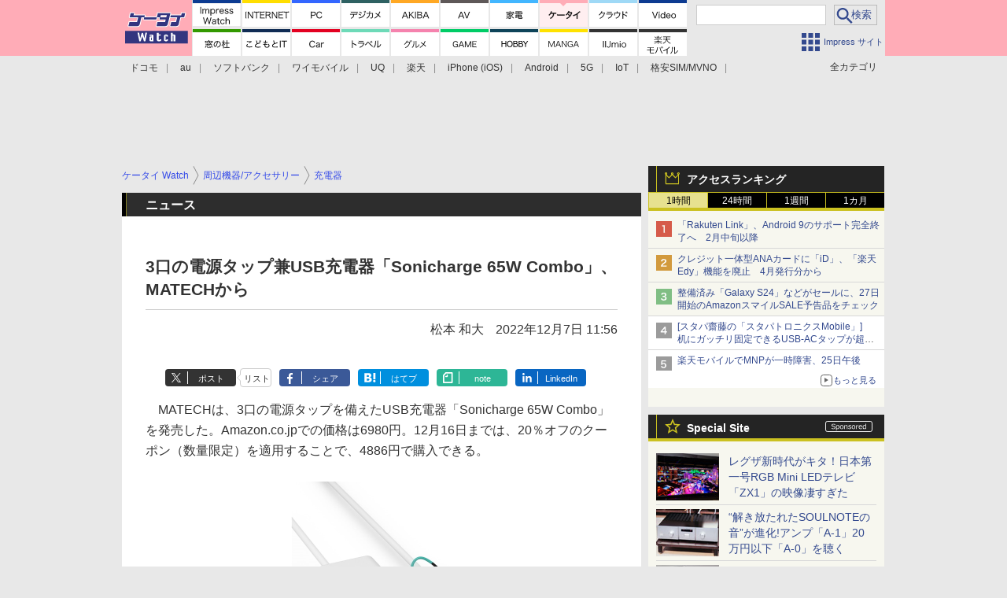

--- FILE ---
content_type: text/html; charset=utf-8
request_url: https://www.google.com/recaptcha/api2/aframe
body_size: 184
content:
<!DOCTYPE HTML><html><head><meta http-equiv="content-type" content="text/html; charset=UTF-8"></head><body><script nonce="a3wf5WWMoeEVHlWfDzmw7Q">/** Anti-fraud and anti-abuse applications only. See google.com/recaptcha */ try{var clients={'sodar':'https://pagead2.googlesyndication.com/pagead/sodar?'};window.addEventListener("message",function(a){try{if(a.source===window.parent){var b=JSON.parse(a.data);var c=clients[b['id']];if(c){var d=document.createElement('img');d.src=c+b['params']+'&rc='+(localStorage.getItem("rc::a")?sessionStorage.getItem("rc::b"):"");window.document.body.appendChild(d);sessionStorage.setItem("rc::e",parseInt(sessionStorage.getItem("rc::e")||0)+1);localStorage.setItem("rc::h",'1769422997642');}}}catch(b){}});window.parent.postMessage("_grecaptcha_ready", "*");}catch(b){}</script></body></html>

--- FILE ---
content_type: image/svg+xml
request_url: https://k-tai.watch.impress.co.jp/img/watch/page_components/gnav-pc-ktw-sub/iijmio.20210517.svg
body_size: 2156
content:
<?xml version="1.0" encoding="UTF-8" standalone="no"?>
<svg xmlns="http://www.w3.org/2000/svg" version="1.1" x="0" y="0" width="61px" height="60px" viewBox="0 0 61 60">
  <path fill="#FFF" d="M0 0L61 0 61 30 0 30"/>
  <path fill="#FFF" fill-opacity="0.8" d="M0 30L26 30 30 34 34 30 61 30 61 60 0 60"/>
  <path d="M17.2167969 41.0419922c-.065918.4179688-.0878906.7587891-.0878906 1.4189453v5.9189453c0 .6494141.0219727 1.0009766.0878906 1.4189453h-1.671875c.065918-.4179688.0878906-.7695312.0878906-1.4189453v-5.9189453c0-.6816406-.0219727-.9794922-.0878906-1.4189453H17.2167969zM20.4399414 41.0419922c-.065918.4179688-.0878906.7587891-.0878906 1.4189453v5.9189453c0 .6494141.0219727 1.0009766.0878906 1.4189453h-1.671875c.065918-.4179688.0878906-.7695312.0878906-1.4189453v-5.9189453c0-.6816406-.0219727-.9794922-.0878906-1.4189453H20.4399414zM26.9414062 41.0419922c-.065918.4511719-.0878906.7373047-.0878906 1.4189453v4.9287109c0 .7705078-.2094727 1.3857422-.5942383 1.8046875-.4731445.5058594-1.2104492.7695312-2.1342773.7695312-.9902344 0-1.7055664-.2636719-2.2333984-.8251953-.2529297-.2744141-.3852539-.5058594-.6269531-1.0449219l1.4521484-.5283203c.1650391.5058594.3188477.7265625.59375.9023438.1982422.1318359.5283203.2089844.8251953.2089844.3959961 0 .7592773-.1318359.9575195-.3515625.1757812-.1982422.2636719-.5175781.2636719-.9580078v-4.90625c0-.6601562-.0219727-.9794922-.0878906-1.4189453H26.9414062zM28.3925781 49.7988281c.0551758-.4726562.0771484-.8359375.0771484-1.4296875v-3.4550781c0-.6923828-.0219727-1.0117188-.0771484-1.4296875h1.4741211v.5605469c0 .0664062 0 .2314453-.0107422.4072266.3188477-.6708984 1.1328125-1.0996094 2.0463867-1.0996094.59375 0 1.078125.1650391 1.4189453.4941406.1982422.1767578.2861328.3193359.4179688.6601562.3740234-.4951172.5830078-.6923828.9248047-.8691406.3623047-.1972656.7363281-.2851562 1.2314453-.2851562.7041016 0 1.2763672.2197266 1.6503906.6269531C37.9082031 44.375 38.0625 44.8701172 38.0625 45.6513672v2.7177734c0 .6162109.0224609.9785156.0878906 1.4296875h-1.6054688c.0664062-.4511719.0878906-.78125.0878906-1.4296875v-2.4648438c0-.9677734-.3417969-1.4082031-1.078125-1.4082031-.3632812 0-.6386719.0996094-.9023438.3300781-.3847656.3300781-.5605469.6826172-.6933594 1.3642578v2.1787109c0 .6044922.0224609.9785156.0771484 1.4296875h-1.5839844c.0654297-.4619141.0878906-.8027344.0878906-1.4296875v-2.4648438c0-.9238281-.3525391-1.3857422-1.0673828-1.3857422-.4619141 0-.8359375.1865234-1.1328125.5722656-.2421875.3183594-.3520508.5712891-.4731445 1.0996094v2.1787109c0 .59375.0219727.9238281.0771484 1.4296875H28.3925781zM41.1191406 41.0419922v1.3964844h-1.6171875v-1.3964844H41.1191406zM41.1083984 43.484375c-.0546875.4072266-.0771484.7695312-.0771484 1.4414062v3.4316406c0 .6054688.0224609.9794922.0771484 1.4414062h-1.6064453c.0664062-.4951172.0878906-.8798828.0878906-1.4296875v-3.4550781c0-.6044922-.0214844-.9785156-.0878906-1.4296875H41.1083984zM42.21875 46.6523438c0-2.0458984 1.2773438-3.3554688 3.2792969-3.3554688 1.9912109 0 3.2558594 1.2988281 3.2558594 3.3339844s-1.2871094 3.3769531-3.2451172 3.3769531C43.4960938 50.0078125 42.21875 48.7099609 42.21875 46.6523438zM43.6386719 46.6523438c0 1.3535156.7041016 2.1894531 1.8476562 2.1894531 1.1445312 0 1.8486328-.8251953 1.8486328-2.1669922 0-1.4199219-.6708984-2.2333984-1.8369141-2.2333984C44.3427734 44.4414062 43.6386719 45.2773438 43.6386719 46.6523438z"/>
  <g>
    <path d="M18.5634766 10.9560547c-.065918.3623047-.0986328.7695312-.0986328 1.2314453v5.8974609c0 .4833984.0327148.8574219.0986328 1.2314453h-1.0449219c.065918-.40625.0878906-.6816406.0878906-1.2314453V12.1875c0-.5498047-.0219727-.8359375-.0878906-1.2314453H18.5634766zM21.3022461 10.9560547c-.065918.3623047-.0986328.7695312-.0986328 1.2314453v5.8974609c0 .4833984.0327148.8574219.0986328 1.2314453h-1.0449219c.065918-.40625.0878906-.6816406.0878906-1.2314453V12.1875c0-.5498047-.0219727-.8359375-.0878906-1.2314453H21.3022461zM26.8911133 10.9560547c-.065918.40625-.0878906.6816406-.0878906 1.2314453v4.9072266c0 .7480469-.1430664 1.2646484-.4511719 1.6611328-.3632812.4619141-.9682617.6933594-1.7714844.6933594-.7700195 0-1.3969727-.2314453-1.8149414-.6601562-.2089844-.2089844-.3300781-.3964844-.550293-.8369141l.8691406-.3623047c.1430664.3408203.230957.4951172.3852539.6601562.2636719.2861328.6489258.4287109 1.1220703.4287109.9350586 0 1.3530273-.484375 1.3530273-1.5839844V12.1875c0-.5273438-.0219727-.8466797-.0878906-1.2314453H26.8911133zM28.5185547 19.3164062c.0546875-.3955078.0766602-.7255859.0766602-1.2431641v-3.4433594c0-.5498047-.0219727-.8466797-.0766602-1.2431641h.8911133v.6054688c0 .0546875-.0112305.1865234-.0219727.3955078.0986328-.1865234.1977539-.3183594.4179688-.5498047.3740234-.3740234.9130859-.5722656 1.5517578-.5722656.6269531 0 1.0878906.1875 1.4179688.5615234.1660156.1757812.2314453.3076172.3417969.6376953.5175781-.8466797 1.1113281-1.1992188 2.0351562-1.1992188.7265625 0 1.2763672.2314453 1.6064453.671875.2636719.3515625.3740234.7802734.3740234 1.4296875v2.7177734c0 .5498047.0214844.8466797.0761719 1.2314453h-.9892578c.0654297-.40625.0771484-.6601562.0771484-1.2431641v-2.5957031c0-1.0458984-.3847656-1.4960938-1.265625-1.4960938-.5498047 0-1.0664062.296875-1.3867188.8027344-.2089844.3193359-.3623047.8027344-.3623047 1.1328125v2.1679688c0 .5498047.0224609.8574219.0771484 1.2314453h-.9902344c.0546875-.3955078.0761719-.6816406.0761719-1.2431641v-2.5957031c0-.96875-.4394531-1.4960938-1.2314453-1.4960938-.5722656 0-1.1000977.3076172-1.4414062.8359375-.1977539.296875-.362793.8134766-.362793 1.0996094v2.15625c0 .5068359.0219727.8037109.0766602 1.2431641H28.5185547zM39.8154297 10.9560547v.9785156h-1.0673828v-.9785156H39.8154297zM39.7714844 13.3867188c-.0546875.3857422-.0771484.6933594-.0771484 1.2431641v3.4433594c0 .5068359.0224609.8144531.0771484 1.2431641H38.78125c.0546875-.4726562.0771484-.7802734.0771484-1.2431641v-3.4433594c0-.5283203-.0224609-.8574219-.0771484-1.2431641H39.7714844zM41.1015625 16.3574219c0-1.9033203 1.1445312-3.1132812 2.9375-3.1132812 1.7939453 0 2.9277344 1.2099609 2.9277344 3.1025391 0 1.8808594-1.1445312 3.1132812-2.9160156 3.1132812C42.2460938 19.4599609 41.1015625 18.2607422 41.1015625 16.3574219zM41.9492188 16.3349609c0 1.4970703.8027344 2.4101562 2.0898438 2.4101562s2.0800781-.9130859 2.0800781-2.3984375S45.3261719 13.9375 44.0615234 13.9375C42.7519531 13.9375 41.9492188 14.8505859 41.9492188 16.3349609z"/>
  </g>
</svg>


--- FILE ---
content_type: application/javascript; charset=utf-8
request_url: https://fundingchoicesmessages.google.com/f/AGSKWxWSh5j7Q5trnuXF5MMRLs3n4clnHrQeXI6K4Dn0kDQUX-rvSIH9KDlWM0KI6nNRIzVVjkbQGXvTiuBYy-46kz1vH-gCJxYZPalnaubiyDhPhKgbxD2Np3YMFtT1vYYAchP2GHe8Ww==?fccs=W251bGwsbnVsbCxudWxsLG51bGwsbnVsbCxudWxsLFsxNzY5NDIyOTkzLDMzMTAwMDAwMF0sbnVsbCxudWxsLG51bGwsW251bGwsWzcsNl0sbnVsbCxudWxsLG51bGwsbnVsbCxudWxsLG51bGwsbnVsbCxudWxsLG51bGwsM10sImh0dHBzOi8vay10YWkud2F0Y2guaW1wcmVzcy5jby5qcC9kb2NzL25ld3MvMTQ2MTY1MS5odG1sIixudWxsLFtbOCwiazYxUEJqbWs2TzAiXSxbOSwiZW4tVVMiXSxbMTYsIlsxLDEsMV0iXSxbMTksIjIiXSxbMTcsIlswXSJdLFsyNCwiIl0sWzI5LCJmYWxzZSJdXV0
body_size: 117
content:
if (typeof __googlefc.fcKernelManager.run === 'function') {"use strict";this.default_ContributorServingResponseClientJs=this.default_ContributorServingResponseClientJs||{};(function(_){var window=this;
try{
var qp=function(a){this.A=_.t(a)};_.u(qp,_.J);var rp=function(a){this.A=_.t(a)};_.u(rp,_.J);rp.prototype.getWhitelistStatus=function(){return _.F(this,2)};var sp=function(a){this.A=_.t(a)};_.u(sp,_.J);var tp=_.ed(sp),up=function(a,b,c){this.B=a;this.j=_.A(b,qp,1);this.l=_.A(b,_.Pk,3);this.F=_.A(b,rp,4);a=this.B.location.hostname;this.D=_.Fg(this.j,2)&&_.O(this.j,2)!==""?_.O(this.j,2):a;a=new _.Qg(_.Qk(this.l));this.C=new _.dh(_.q.document,this.D,a);this.console=null;this.o=new _.mp(this.B,c,a)};
up.prototype.run=function(){if(_.O(this.j,3)){var a=this.C,b=_.O(this.j,3),c=_.fh(a),d=new _.Wg;b=_.hg(d,1,b);c=_.C(c,1,b);_.jh(a,c)}else _.gh(this.C,"FCNEC");_.op(this.o,_.A(this.l,_.De,1),this.l.getDefaultConsentRevocationText(),this.l.getDefaultConsentRevocationCloseText(),this.l.getDefaultConsentRevocationAttestationText(),this.D);_.pp(this.o,_.F(this.F,1),this.F.getWhitelistStatus());var e;a=(e=this.B.googlefc)==null?void 0:e.__executeManualDeployment;a!==void 0&&typeof a==="function"&&_.To(this.o.G,
"manualDeploymentApi")};var vp=function(){};vp.prototype.run=function(a,b,c){var d;return _.v(function(e){d=tp(b);(new up(a,d,c)).run();return e.return({})})};_.Tk(7,new vp);
}catch(e){_._DumpException(e)}
}).call(this,this.default_ContributorServingResponseClientJs);
// Google Inc.

//# sourceURL=/_/mss/boq-content-ads-contributor/_/js/k=boq-content-ads-contributor.ContributorServingResponseClientJs.en_US.k61PBjmk6O0.es5.O/d=1/exm=ad_blocking_detection_executable,kernel_loader,loader_js_executable/ed=1/rs=AJlcJMztj-kAdg6DB63MlSG3pP52LjSptg/m=cookie_refresh_executable
__googlefc.fcKernelManager.run('\x5b\x5b\x5b7,\x22\x5b\x5bnull,\\\x22impress.co.jp\\\x22,\\\x22AKsRol8PAjNO4vWeYjLNZNAYAjOI60pQrXgiubDhNfTSesm5id2K0PSfLIal08DO8dB45us0SaGMc67k5o3gldzCB2nVe0qJPcx5IUmSS-b7WlSYEhH-E3wksfsjw28PmaWRUuv_Whuf9efzv8n-TSawr3Iw36_t5g\\\\u003d\\\\u003d\\\x22\x5d,null,\x5b\x5bnull,null,null,\\\x22https:\/\/fundingchoicesmessages.google.com\/f\/AGSKWxWJhnsSuEAt_yIpdtkT4SXzSq6-HMm_IbEb7Oyd0VWs8J3jNBjQgFTrmvRnJhp0z0OiJefw43u3eynB_-OoiI57RHsPOn6xNv0VBJ3ypf4SA8pK-vzM_aBLhnDqZS5uZ5sxyhvr-Q\\\\u003d\\\\u003d\\\x22\x5d,null,null,\x5bnull,null,null,\\\x22https:\/\/fundingchoicesmessages.google.com\/el\/AGSKWxVZNJZ40tc5DKlH498UPBYA3GI_cPIODbFxALNZ3yl-Pc1uJ8ZJ3HOaYKYFxSpNOnEc5mIxBm9zuiyEmq3M-REkf_TpQlic14NdflyWD50BRWrwFTWhGxQd1VpIkDKKjSjrsL_XVw\\\\u003d\\\\u003d\\\x22\x5d,null,\x5bnull,\x5b7,6\x5d,null,null,null,null,null,null,null,null,null,3\x5d\x5d,\x5b2,1\x5d\x5d\x22\x5d\x5d,\x5bnull,null,null,\x22https:\/\/fundingchoicesmessages.google.com\/f\/AGSKWxVhVQ6OoC0OzdTaIfREtwq2XTUBURouTAaGJ0mNUUt5qBNHujySVaaqvaKNa0TVpNdzaIEp1e9bJytFidhdRbPINxRZKETcO1P1H_wwEMqFoS2DFuJkbIbCrfGViPJX2tI1KxzkfA\\u003d\\u003d\x22\x5d\x5d');}

--- FILE ---
content_type: application/javascript; charset=utf-8
request_url: https://fundingchoicesmessages.google.com/f/AGSKWxVa0tA_ccG7uqkFR3D2FZMm4XXNqry-VXyd4fiDfv8c2BK6RCAWwnV7RHwVCJ_UjhNjbutFLfWiSZ-7m-10YroIswpmdSVZdOlspNUD3-Iq3nMA4SF39aT3bZoFKBQsaWI3QAG4S0OWgD7hw7uy3tUzUkD4N38ba4QWDKG7dYE6kAl-t0E-7TKum1ao/_/advertising02./top_ad_/adjug./ads-cch-/popundr.
body_size: -1287
content:
window['537d6776-f2e6-4ccf-9504-97877bc9b8ee'] = true;

--- FILE ---
content_type: text/javascript
request_url: https://rumcdn.geoedge.be/73a9870c-4ca2-4a34-a1a6-376ab3858cb8/grumi.js
body_size: 89315
content:
var grumiInstance = window.grumiInstance || { q: [] };
(function createInstance (window, document, options = { shouldPostponeSample: false }) {
	!function r(i,o,a){function s(n,e){if(!o[n]){if(!i[n]){var t="function"==typeof require&&require;if(!e&&t)return t(n,!0);if(c)return c(n,!0);throw new Error("Cannot find module '"+n+"'")}e=o[n]={exports:{}};i[n][0].call(e.exports,function(e){var t=i[n][1][e];return s(t||e)},e,e.exports,r,i,o,a)}return o[n].exports}for(var c="function"==typeof require&&require,e=0;e<a.length;e++)s(a[e]);return s}({1:[function(e,t,n){var r=e("./config.js"),i=e("./utils.js");t.exports={didAmazonWin:function(e){var t=e.meta&&e.meta.adv,n=e.preWinningAmazonBid;return n&&(t=t,!i.isEmptyObj(r.amazonAdvIds)&&r.amazonAdvIds[t]||(t=e.tag,e=n.amzniid,t.includes("apstag.renderImp(")&&t.includes(e)))},setAmazonParametersToSession:function(e){var t=e.preWinningAmazonBid;e.pbAdId=void 0,e.hbCid=t.crid||"N/A",e.pbBidder=t.amznp,e.hbCpm=t.amznbid,e.hbVendor="A9",e.hbTag=!0}}},{"./config.js":5,"./utils.js":24}],2:[function(e,t,n){var l=e("./session"),r=e("./urlParser.js"),m=e("./utils.js"),i=e("./domUtils.js").isIframe,f=e("./htmlParser.js"),g=e("./blackList").match,h=e("./ajax.js").sendEvent,o=".amazon-adsystem.com",a="/dtb/admi",s="googleads.g.doubleclick.net",e="/pagead/",c=["/pagead/adfetch",e+"ads"],d=/<iframe[^>]*src=['"]https*:\/\/ads.\w+.criteo.com\/delivery\/r\/.+<\/iframe>/g,u={};var p={adsense:{type:"jsonp",callbackName:"a"+ +new Date,getJsUrl:function(e,t){return e.replace("output=html","output=json_html")+"&callback="+t},getHtml:function(e){e=e[m.keys(e)[0]];return e&&e._html_},shouldRender:function(e){var e=e[m.keys(e)[0]],t=e&&e._html_,n=e&&e._snippet_,e=e&&e._empty_;return n&&t||e&&t}},amazon:{type:"jsonp",callbackName:"apstag.renderImp",getJsUrl:function(e){return e.replace("/admi?","/admj?").replace("&ep=%7B%22ce%22%3A%221%22%7D","")},getHtml:function(e){return e.html},shouldRender:function(e){return e.html}},criteo:{type:"js",getJsHtml:function(e){var t,n=e.match(d);return n&&(t=(t=n[0].replace(/iframe/g,"script")).replace(/afr.php|display.aspx/g,"ajs.php")),e.replace(d,t)},shouldRender:function(e){return"loading"===e.readyState}}};function y(e){var t,n=e.url,e=e.html;return n&&((n=r.parse(n)).hostname===s&&-1<c.indexOf(n.pathname)&&(t="adsense"),-1<n.hostname.indexOf(o))&&-1<n.pathname.indexOf(a)&&(t="amazon"),(t=e&&e.match(d)?"criteo":t)||!1}function v(r,i,o,a){e=i,t=o;var e,t,n,s=function(){e.src=t,h({type:"adfetch-error",meta:JSON.stringify(l.meta)})},c=window,d=r.callbackName,u=function(e){var t,n=r.getHtml(e),e=(l.bustedUrl=o,l.bustedTag=n,r.shouldRender(e));t=n,(t=f.parse(t))&&t.querySelectorAll&&(t=m.map(t.querySelectorAll("[src], [href]"),function(e){return e.src||e.href}),m.find(t,function(e){return g(e).match}))&&h({type:"adfetch",meta:JSON.stringify(l.meta)}),!a(n)&&e?(t=n,"srcdoc"in(e=i)?e.srcdoc=t:((e=e.contentWindow.document).open(),e.write(t),e.close())):s()};for(d=d.split("."),n=0;n<d.length-1;n++)c[d[n]]={},c=c[d[n]];c[d[n]]=u;var u=r.getJsUrl(o,r.callbackName),p=document.createElement("script");p.src=u,p.onerror=s,p.onload=function(){h({type:"adfetch-loaded",meta:JSON.stringify(l.meta)})},document.scripts[0].parentNode.insertBefore(p,null)}t.exports={shouldBust:function(e){var t,n=e.iframe,r=e.url,e=e.html,r=(r&&n&&(t=i(n)&&!u[n.id]&&y({url:r}),u[n.id]=!0),y({html:e}));return t||r},bust:function(e){var t=e.iframe,n=e.url,r=e.html,i=e.doc,o=e.inspectHtml;return"jsonp"===(e=p[y(e)]).type?v(e,t,n,o):"js"===e.type?(t=i,n=r,i=(o=e).getJsHtml(n),l.bustedTag=n,!!o.shouldRender(t)&&(t.write(i),!0)):void 0},checkAndBustFriendlyAmazonFrame:function(e,t){(e=e.defaultView&&e.defaultView.frameElement&&e.defaultView.frameElement.id)&&e.startsWith("apstag")&&(l.bustedTag=t)}}},{"./ajax.js":3,"./blackList":4,"./domUtils.js":8,"./htmlParser.js":13,"./session":21,"./urlParser.js":23,"./utils.js":24}],3:[function(e,t,n){var i=e("./utils.js"),o=e("./config.js"),r=e("./session.js"),a=e("./domUtils.js"),s=e("./jsUtils.js"),c=e("./methodCombinators.js").before,d=e("./tagSelector.js").getTag,u=e("./constants.js"),e=e("./natives.js"),p=e.fetch,l=e.XMLHttpRequest,m=e.Request,f=e.TextEncoder,g=e.postMessage,h=[];function y(e,t){e(t)}function v(t=null){i.forEach(h,function(e){y(e,t)}),h.push=y}function b(e){return e.key=r.key,e.imp=e.imp||r.imp,e.c_ver=o.c_ver,e.w_ver=r.wver,e.w_type=r.wtype,e.b_ver=o.b_ver,e.ver=o.ver,e.loc=location.href,e.ref=document.referrer,e.sp=r.sp||"dfp",e.cust_imp=r.cust_imp,e.cust1=r.meta.cust1,e.cust2=r.meta.cust2,e.cust3=r.meta.cust3,e.caid=r.meta.caid,e.scriptId=r.scriptId,e.crossOrigin=!a.isSameOriginWin(top),e.debug=r.debug,"dfp"===r.sp&&(e.qid=r.meta.qid),e.cdn=o.cdn||void 0,o.accountType!==u.NET&&(e.cid=r.meta&&r.meta.cr||123456,e.li=r.meta.li,e.ord=r.meta.ord,e.ygIds=r.meta.ygIds),e.at=o.accountType.charAt(0),r.hbTag&&(e.hbTag=!0,e.hbVendor=r.hbVendor,e.hbCid=r.hbCid,e.hbAdId=r.pbAdId,e.hbBidder=r.pbBidder,e.hbCpm=r.hbCpm,e.hbCurrency=r.hbCurrency),"boolean"==typeof r.meta.isAfc&&(e.isAfc=r.meta.isAfc,e.isAmp=r.meta.isAmp),r.meta.hasOwnProperty("isEBDA")&&"%"!==r.meta.isEBDA.charAt(0)&&(e.isEBDA=r.meta.isEBDA),r.pimp&&"%_pimp%"!==r.pimp&&(e.pimp=r.pimp),void 0!==r.pl&&(e.preloaded=r.pl),e.site=r.site||a.getTopHostname(),e.site&&-1<e.site.indexOf("safeframe.googlesyndication.com")&&(e.site="safeframe.googlesyndication.com"),e.isc=r.isc,r.adt&&(e.adt=r.adt),r.isCXM&&(e.isCXM=!0),e.ts=+new Date,e.bdTs=o.bdTs,e}function w(t,n){var r=[],e=i.keys(t);return void 0===n&&(n={},i.forEach(e,function(e){void 0!==t[e]&&void 0===n[e]&&r.push(e+"="+encodeURIComponent(t[e]))})),r.join("&")}function E(e){e=i.removeCaspr(e),e=r.doubleWrapperInfo.isDoubleWrapper?i.removeWrapperXMP(e):e;return e=4e5<e.length?e.slice(0,4e5):e}function j(t){return function(){var e=arguments[0];return e.html&&(e.html=E(e.html)),e.tag&&(e.tag=E(e.tag)),t.apply(this,arguments)}}e=c(function(e){var t;e.hasOwnProperty("byRate")&&!e.byRate||(t=a.getAllUrlsFromAllWindows(),"sample"!==e.r&&"sample"!==e.bdmn&&t.push(e.r),e[r.isPAPI&&"imaj"!==r.sp?"vast_content":"tag"]=d(),e.urls=JSON.stringify(t),e.hc=r.hc,e.vastUrls=JSON.stringify(r.vastUrls),delete e.byRate)}),c=c(function(e){e.meta=JSON.stringify(r.meta),e.client_size=r.client_size});function A(e,t){var n=new l;n.open("POST",e),n.setRequestHeader("Content-type","application/x-www-form-urlencoded"),n.send(w(t))}function O(t,e){return o=e,new Promise(function(t,e){var n=(new f).encode(w(o)),r=new CompressionStream("gzip"),i=r.writable.getWriter();i.write(n),i.close(),new Response(r.readable).arrayBuffer().then(function(e){t(e)}).catch(e)}).then(function(e){e=new m(t,{method:"POST",body:e,mode:"no-cors",headers:{"Content-type":"application/x-www-form-urlencoded","Accept-Language":"gzip"}});p(e)});var o}function _(e,t){p&&window.CompressionStream?O(e,t).catch(function(){A(e,t)}):A(e,t)}function T(e,t){!r.hasFrameApi||r.frameApi||r.isSkipFrameApi?_(e,t):g.call(r.targetWindow,{key:r.key,request:{url:e,data:t}},"*")}r.frameApi&&r.targetWindow.addEventListener("message",function(e){var t=e.data;t.key===r.key&&t.request&&(_((t=t.request).url,t.data),e.stopImmediatePropagation())});var I,x={};function k(r){return function(n){h.push(function(e){if(e&&e(n),n=b(n),-1!==r.indexOf(o.reportEndpoint,r.length-o.reportEndpoint.length)){var t=r+w(n,{r:!0,html:!0,ts:!0});if(!0===x[t]&&!(n.rbu||n.is||3===n.rdType||n.et))return}x[t]=!0,T(r,n)})}}let S="https:",C=S+o.apiUrl+o.reportEndpoint;t.exports={sendInit:s.once(c(k(S+o.apiUrl+o.initEndpoint))),sendReport:e(j(k(S+o.apiUrl+o.reportEndpoint))),sendError:k(S+o.apiUrl+o.errEndpoint),sendDebug:k(S+o.apiUrl+o.dbgEndpoint),sendStats:k(S+o.apiUrl+(o.statsEndpoint||"stats")),sendEvent:(I=k(S+o.apiUrl+o.evEndpoint),function(e,t){var n=o.rates||{default:.004},t=t||n[e.type]||n.default;Math.random()<=t&&I(e)}),buildRbuReport:e(j(b)),sendRbuReport:T,processQueue:v,processQueueAndResetState:function(){h.push!==y&&v(),h=[]},setReportsEndPointAsFinished:function(){x[C]=!0},setReportsEndPointAsCleared:function(){delete x[C]}}},{"./config.js":5,"./constants.js":6,"./domUtils.js":8,"./jsUtils.js":14,"./methodCombinators.js":16,"./natives.js":17,"./session.js":21,"./tagSelector.js":22,"./utils.js":24}],4:[function(e,t,n){var d=e("./utils.js"),r=e("./config.js"),u=e("./urlParser.js"),i=r.domains,o=r.clkDomains,e=r.bidders,a=r.patterns.wildcards;var s,p={match:!1};function l(e,t,n){return{match:!0,bdmn:e,ver:t,bcid:n}}function m(e){return e.split("").reverse().join("")}function f(n,e){var t,r;return-1<e.indexOf("*")?(t=e.split("*"),r=-1,d.every(t,function(e){var e=n.indexOf(e,r+1),t=r<e;return r=e,t})):-1<n.indexOf(e)}function g(e,t,n){return d.find(e,t)||d.find(e,n)}function h(e){return e&&"1"===e.charAt(0)}function c(c){return function(e){var n,r,i,e=u.parse(e),t=e&&e.hostname,o=e&&[e.pathname,e.search,e.hash].join("");if(t){t=[t].concat((e=(e=t).split("."),d.fluent(e).map(function(e,t,n){return n.shift(),n.join(".")}).val())),e=d.map(t,m),t=d.filter(e,function(e){return void 0!==c[e]});if(t&&t.length){if(e=d.find(t,function(e){return"string"==typeof c[e]}))return l(m(e),c[e]);var a=d.filter(t,function(e){return"object"==typeof c[e]}),s=d.map(a,function(e){return c[e]}),e=d.find(s,function(t,e){return r=g(d.keys(t),function(e){return f(o,e)&&h(t[e])},function(e){return f(o,e)}),n=m(a[e]),""===r&&(e=s[e],i=l(n,e[r])),r});if(e)return l(n,e[r],r);if(i)return i}}return p}}function y(e){e=e.substring(2).split("$");return d.map(e,function(e){return e.split(":")[0]})}t.exports={match:function(e,t){var n=c(i);return t&&"IFRAME"===t.toUpperCase()&&(t=c(o)(e)).match?(t.rdType=2,t):n(e)},matchHB:(s=c(e),function(e){var e=e.split(":"),t=e[0],e=e[1],e="https://"+m(t+".com")+"/"+e,e=s(e);return e.match&&(e.bdmn=t),e}),matchAgainst:c,matchPattern:function(t){var e=g(d.keys(a),function(e){return f(t,e)&&h(a[e])},function(e){return f(t,e)});return e?l("pattern",a[e],e):p},isBlocking:h,getTriggerTypes:y,removeTriggerType:function(e,t){var n,r=(i=y(e.ver)).includes(t),i=1<i.length;return r?i?(e.ver=(n=t,(r=e.ver).length<2||"0"!==r[0]&&"1"!==r[0]||"#"!==r[1]||(i=r.substring(0,2),1===(t=r.substring(2).split("$")).length)?r:0===(r=t.filter(function(e){var t=e.indexOf(":");return-1===t||e.substring(0,t)!==n})).length?i.slice(0,-1):i+r.join("$")),e):p:e}}},{"./config.js":5,"./urlParser.js":23,"./utils.js":24}],5:[function(e,t,n){t.exports={"ver":"0.1","b_ver":"0.5.480","blocking":true,"rbu":0,"silentRbu":0,"signableHosts":[],"onRbu":1,"samplePercent":0,"debug":true,"accountType":"publisher","impSampleRate":0.006,"statRate":0.05,"apiUrl":"//gw.geoedge.be/api/","initEndpoint":"init","reportEndpoint":"report","statsEndpoint":"stats","errEndpoint":"error","dbgEndpoint":"debug","evEndpoint":"event","filteredAdvertisersEndpoint":"v1/config/filtered-advertisers","rdrBlock":true,"ipUrl":"//rumcdn.geoedge.be/grumi-ip.js","altTags":[],"hostFilter":[],"maxHtmlSize":0.4,"reporting":true,"advs":{},"creativeWhitelist":{},"heavyAd":false,"cdn":"cloudfront","domains":{"moc.xmznel.2s":"1#1:64819","moc.gatbm":"1#1:64819","moc.noisufsbup-sda.b-rekcart":"1#1:64819","ofni.htaprider.2ue-og":"1#1:64819","moc.ketuz-mivah.3rt":"1#1:64819","ten.dferuza.10z.metg5hyevhdfuead-yrc":"1#1:64819","moc.dib-yoj.ed-pmi-vda":"1#1:64819","kni.hcetgniruces":"1#1:64819","enilno.kcartgma.kcart":"1#1:64819","su.mroftalpda.ffrt":"1#1:64819","moc.nizagam-opa.lekitra":"1#1:64819","orp.yeheulav":"1#1:64819","gro.eractniojxelf.spit":"1#1:64819","efil.sfafw1":"1#1:64819","moc.remmahsuez":"1#1:64819","moc.utomz":"1#1:64819","moc.asutroperssenllew":"1#1:64819","ten.eerf4yalp.am":"1#1:64819","orp.rbmacidart":"1#1:64819","moc.odxamdc":"1#1:64819","etis.emag-ver":"1#1:64819","moc.uoy-dna-erac.segap":"1#1:64819","moc.ygolortsaym.assile":"1#1:64819","moc.ygolortsaym.ppa":"1#1:64819","ni.oc.yfirevnamuh.g6fjf937ccbuh043uq5d":"1#1:64819","moc.euqituobsallas.www":"1#1:64819","moc.verremusnoc":"1#1:64819","kcilc.elatihcra":"1#1:64819","wp.aonilew.ua":"1#1:64819","etis.sretlehigid":"1#1:64819","pot.lwi3q8d0cxnf.sunob":"1#1:64819","ni.oc.yfirevnamuh.0894e937ccbuhojprq5d":"1#1:64819","oi.wolfbew.kcirt-tfilneppert":"1#1:64819","moc.nevahkoobezeeuv":"1#1:64819","ni.oc.yfirevnamuh.0pdc4a37ccbuh0bsir5d":"1#1:64819","moc.xinus-lepat.2rt":"1#1:64819","moc.tokako":"1#1:64819","zyx.ubdstr":"1#1:64819","ofni.htaprider.ue-og":"1#1:64819","moc.semit-lacitcat":"1#1:64819","moc.yawa-em-llor":"1#1:64819","ecaps.zkzr24vbli":"1#1:64819","moc.ecarsussap.163175-tsetal":"1#1:64819","knil.ppa.ifos":"1#1:64819","ved.segap.avatrekcolbda":"1#1:64819","moc.aidem-sserpxeila.stessa":"1#1:64819","moc.noitaunitnocgnipoordelttek":"1#1:64819","pot.ehrpqhnfjrf":"1#1:64819","ecaps.bewpot":"1#1:64819","moc.swentsunk":"1#1:64819","ni.oc.yfirevnamuh.0fufr837ccbuhgm2aq5d":"1#1:64819","ni.oc.yfirevnamuh.0ksc2937ccbuh8c5iq5d":"1#1:64819","ni.oc.yfirevnamuh.g4n12937ccbuho3rhq5d":"1#1:64819","pohs.elasxoblevart.www":"1#1:64819","su.sterceseracniks":"1#1:64819","pohs.tsopssenllew":"1#1:64819","moc.betasam":"1#1:64819","moc.nedleh-kcehc":"1#1:64819","cc.aetrph.1ab":"1#1:64819","cc.aetrph.7ab":"1#1:64819","pohs.orypxe":"1#1:64819","uoyc.52swenyraunaj":"1#1:64819","pot.kmsy3ho":"1#1:64819","ten.42loxinit":"1#1:64819","moc.noitnetnisuodnemert":"1#1:64819","erots.airamirpaiug":"1#1:64819","evil.96r9g":"1#1:64819","ppa.naecolatigidno.7aj99-ppa-notknalp":"1#1:64819","ni.oc.yfirevnamuh.0iqs3937ccbuh0ucjq5d":"1#1:64819","ppa.naecolatigidno.nynqi-ppa-elahw":"1#1:64819","zyx.levanrod":"1#1:64819","ni.oc.yfirevnamuh.g71o8937ccbuh8nbnq5d":"1#1:64819","niw.u96ocnip":"1#1:64819","moc.olcsyak":"1#1:64819","ni.oc.yfirevnamuh.g4lod937ccbuhg2crq5d":"1#1:64819","moc.ylognez.www":"1#1:64819","ten.etis-taerg.ognalos":"1#1:64819","moc.redaol-tnetnoc.8":"1#1:64819","moc.yrotcafxda.tsaesu-btr":"1#1:64819","ur.ffoknit.ndc-tenartxe":"1#1:64819","pot.buhrider":"1#1:64819","ofni.htaprider.6su-og":"1#1:64819","ten.tnorfduolc.oemwngu0ijm12d":"1#1:64819","ni.oc.yfirevnamuh.0jfpe937ccbuh8alsq5d":"1#1:64819","moc.uatsenerutuf":"1#1:64819","ten.swodniw.eroc.bew.31z.noihsafkoolwen":"1#1:64819","ni.oc.yfirevnamuh.031b3a37ccbuhot4hr5d":"1#1:64819","ni.oc.kcilctobor.0rmsq837ccbuh00s8q5d":"1#1:64819","ni.oc.yfirevnamuh.g2gms837ccbuh8f9cq5d":"1#1:64819","moc.hcet-dnuoforp-liam.43":"1#1:64819","etis.balwolforuen.www":"1#1:64819","moc.9r6k5m":"1#1:64819","pohs.efisdr":"1#1:64819","etis.euqiporp":"1#1:64819","moc.95rtsadak":"1#1:64819","pohs.yltramslles":"1#1:64819","moc.ereitsuah-ednuseg.golb.www":"1#1:64819","ur.vokirb":"1#1:64819","moc.xrevarb":"1#1:64819","piv.2-777ll.www":"1#1:64819","moc.daorytyt.www":"1#1:64819","sbs.sobotor":"1#1:64819","moc.erocsevil55dog.epl":"1#1:64819","moc.seciohcdooggnidnert":"1#1:64819","pot.sededga":"1#1:64819","moc.edompmujlcitra.apl":"1#1:64819","moc.tsdraugten":"1#1:64819","ten.xonlid":"1#1:64819","evil.nhjfyerp":"1#1:64819","ed.etueh-ssuneg.www":"1#1:64819","ten.skreprallod":"1#1:64819","moc.ppaedart":"1#1:64819","pohs.elggottenbewdetroppus":"1#1:64819","etis.lativlatrop.me":"1#1:64819","evil.kuseitirucesevitcacp":"1#1:64819","moc.ogolgfwt.www":"1#1:64819","hc.suxalag.www":"1#1:64819","enilno.tibronni":"1#1:64819","moc.semutstcepsnoc":"1#1:64819","moc.gatbm.ndc":"1#1:64819","ten.tnorfduolc.64pgc8xmtcuu1d":"1#1:64819","oi.vdarda.ipa":"1#1:64819","ofni.spotreffowen":"1#1:64819","moc.oeevo.sda.401sda":"1#1:64819","moc.dnmbs.ue.bi":"1#1:64819","gro.ekolydnac":"1#1:64819","moc.ur.kculagem":"1#1:64819","ecaps.igolopot":"1#1:64819","ecaps.maammel":"1#1:64819","moc.aeesud":"1#1:64819","moc.btr-mueda.rekcart":"1#1:64819","ten.tnorfduolc.a7ftfuq9zux42d":"1#1:64819","moc.4202-ylloj-atled":"1#1:64819","cc.lllla4nuf.yalp":"1#1:64819","em.enil-htlaeh.xalordnohc1am":"1#1:64819","moc.sdhvkcr":"1#1:64819","nuf.tfosdnim":"1#1:64819","ed.tiehdnuseg-netnemusnok.thcireb":"1#1:64819","gro.reggolbi.ognalos":"1#1:64819","ni.oc.skrowegdirbavon.0j2vs937ccbuhgabbr5d":"1#1:64819","moc.ybraen-slrig.www":"1#1:64819","moc.eruza.ppaduolc.tsewnapaj.620pmpj":"1#1:64819","moc.redrawrofecar.441075-tsetal":"1#1:64819","bulc.88pivtt.www":"1#1:64819","moc.hcet-dnuoforp-liam":"1#1:64819","ppa.naecolatigidno.rjiy9-ppa-supotco":"1#1:64819","moc.tuaxfta":"1#1:64819","moc.sgabrevob":"1#1:64819","moc.enizagam-ks.www":"1#1:64819","moc.anadlognom.nelborf":"1#1:64819","srentrap.lx.kcart":"1#1:64819","moc.88lacinortxyz":"1#1:64819","cc.aetrph.9ab":"1#1:64819","ni.oc.yfirevnamuh.05t4d937ccbuhgnnqq5d":"1#1:64819","orp.iffarnacel":"1#1:64819","kcilc.xenyr":"1#1:64819","moc.orpesees":"1#1:64819","zyx.tonaxirg":"1#1:64819","ni.oc.yfirevnamuh.0030e937ccbuh8qkrq5d":"1#1:64819","moc.au26nortleq":"1#1:64819","wp.aonilew.ac":"1#1:64819","ni.oc.yfirevnamuh.g1hld937ccbuhgi8rq5d":"1#1:64819","ecaps.yticerutam":"1#1:64819","moc.emohxivro":"1#1:64819","moc.lliuq-ohceaidem":"1#1:64819","moc.laivarom":"1#1:64819","pohs.wtoudoudip":"1#1:64819","ni.oc.yfirevnamuh.087c4a37ccbuh8rrir5d":"1#1:64819","moc.a1sm.ndc":"1#1:64819","ten.tnorfduolc.g79cvqs8do9p3d":"1#1:64819","enilno.dnimlacigol.tsaesu-btr":"1#1:64819","moc.fagsunob":"1#1:64819","ten.etaberteg.c8ix4":"1#1:64819","moc.gnifrus-tsaf.psd":"1#1:64819","moc.oeevo.sda.201sda":"1#1:64819","moc.aidemlatigidytiliga.4v-ue-btr":"1#1:64819","evil.eciovamzalp":"1#1:64819","knil.ppa.t2xk":"1#1:64819","moc.sesulplexip.tsaesu-btr":"1#1:64819","moc.xinus-lepat.3rt":"1#1:64819","moc.erotsyalpmlap.2ndc":"1#1:64819","moc.tceffedaibom":"1#1:64819","moc.sleehwyk":"1#1:64819","moc.tnetnoc-xepa":"1#1:64819","oi.citamdib.711sda":"1#1:64819","moc.sdaderk.ndc":"1#1:64819","moc.sgtke":"1#1:64819","evil.seitirucesseraccp":"1#1:64819","ku.oc.enizagamsrevolgod":"1#1:64819","moc.ycagelyrrac":"1#1:64819","zyx.czf8ns92.ipa":"1#1:64819","ppa.naecolatigidno.eeq9c-2-ppa-notknalp":"1#1:64819","moc.hcet-dnuoforp-liam.31":"1#1:64819","ten.hlatot.ognalos":"1#1:64819","pohs.okimaor":"1#1:64819","moc.lanruoj-citemsoc":"1#1:64819","kcilc.emosewafonoino.tcerid":"1#1:64819","kcilc.kaoldas":"1#1:64819","gro.taerg-si.modneuq":"1#1:64819","ed.tobegna-muz-hcafnie":"1#1:64819","ed.noitpecnocec":"1#1:64819","moc.ecivda-ytuaeb-snemow":"1#1:64819","golb.emoh-ssenllew":"1#1:64819","moc.rettebwonevil":"1#1:64819","moc.eruza.ppaduolc.tsewnapaj.320pmpj":"1#1:64819","etis.tfihssuxen":"1#1:64819","moc.doowdhgjz":"1#1:64819","moc.orivanalac.174nracram":"1#1:64819","moc.eslupaidematad":"1#1:64819","ni.oc.yfirevnamuh.04shd937ccbuh8s4rq5d":"1#1:64819","ni.oc.yfirevnamuh.0dbjd937ccbuho76rq5d":"1#1:64819","moc.swennekehtopa.nizagam":"1#1:64819","eman.vtsigam.ppa":"1#1:64819","moc.gniwolfdrohc":"1#1:64819","kcilc.arutniap":"1#1:64819","moc.gnavcas":"1#1:64819","moc.kcaskcurazile":"1#1:64819","moc.ecarsussap.263175-tsetal":"1#1:64819","moc.sleehwyk.sj":"1#1:64819","oi.citamdib.611sda":"1#1:64819","moc.deloac":"1#1:64819","enilno.dnimlacigol.4v-tsaesu-btr":"1#1:64819","moc.egnahcxesdani":"1#1:64819","moc.ppatcaerym.sj":"1#1:64819","moc.ppatcaerym":"1#1:64819","moc.xdanoev.10-xda":"1#1:64819","pot.fi3eusc":"1#1:64819","ten.hcetiaor.gnikcart":"1#1:64819","zyx.daibompxe":"1#1:64819","moc.kniledonhcet.gujj9937ccbuh8itnq5d":"1#1:64819","ppa.naecolatigidno.rqnie-2-ppa-laes":"1#1:64819","moc.nesemirpadanac":"1#1:64819","ed.nessiw-tiehdnuseg":"1#1:64819","moc.ediughtlaewlacihte":"1#1:64819","moc.dleihsnepo.su":"1#1:64819","moc.strelateiuq.spit":"1#1:64819","ed.nizagammiehnegie":"1#1:64819","moc.tekkcalbu":"1#1:64819","evil.kuytirucesdetavitcacp":"1#1:64819","gro.nizagamstiehdnuseg.golb":"1#1:64819","pohs.ecnerefertendemrof":"1#1:64819","ni.oc.yfirevnamuh.0fbkf937ccbuh005uq5d":"1#1:64819","ni.oc.yfirevnamuh.gikqg937ccbuhohd0r5d":"1#1:64819","moc.noyxrp":"1#1:64819","moc.wef-lufhtiaf":"1#1:64819","ni.oc.kcilctobor.0l3n0a37ccbuhoq8er5d":"1#1:64819","zyx.emagpupop.mejsdzhc-emag":"1#1:64819","ni.oc.yfirevnamuh.0l514937ccbuhokgjq5d":"1#1:64819","ni.gniklaicos.www":"1#1:64819","moc.enipshtooms.yrt":"1#1:64819","moc.esvirdym.www":"1#1:64819","ppa.4nuf.renniw":"1#1:64819","moc.744m":"1#1:64819","moc.enozrevoocsiddaer":"1#1:64819","ten.swodniw.eroc.bew.31z.allebnneethgie":"1#1:64819","ni.oc.yfirevnamuh.gvqhd937ccbuh8r4rq5d":"1#1:64819","moc.setonsenihsnus":"1#1:64819","moc.321eleipsommtseb":"1#1:64819","evil.kuytiruceseraccp":"1#1:64819","gro.ptfym.sf-ld":"1#1:64819","ppa.naecolatigidno.g5rdg-ppa-esrohaes":"1#1:64819","moc.ecarsussap.753175-tsetal":"1#1:64819","smetsys.draugefaselibom":"1#1:64819","moc.hsilbupdagnitekram":"1#1:64819","moc.betasam.sj":"1#1:64819","ecaps.cisom":"1#1:64819","moc.ofni-ytinifni.4v-ue-btr":"1#1:64819","moc.ssarcreppu.sj":"1#1:64819","moc.ecarsussap.463175-tsetal":"1#1:64819","moc.nipshctilg":"1#1:64819","moc.ridergnorts":"1#1:64819","pot.iolumgpbwvbv":"1#1:64819","moc.kniledonhcet.g0ckr837ccbuhovbaq5d":"1#1:64819","moc.kniledonhcet.ge0kr837ccbuh89baq5d":"1#1:64819","moc.latrophcetegdirb.gli9t837ccbuh8h1dq5d":"1#1:64819","moc.ytnehcyeb.www":"1#1:64819","nuf.tfosdnim.oncim":"1#1:64819","pot.y1pfj4wrak29.eunitnoc-sserp":"1#1:64819","edart.vardz.c":"1#1:64819","moc.lohsc":"1#1:64819","moc.101trepxegod":"1#1:64819","ppa.elbavol.oxoxanaile":"1#1:64819","cc.aetrph.81ab":"1#1:64819","ppa.naecolatigidno.ayjti-ppa-laes":"1#1:64819","ed.rebuaznevilo":"1#1:64819","moc.lixaniah":"1#1:64819","moc.enozkepngised.apl":"1#1:64819","moc.yadottramslennahc":"1#1:64819","ppa.naecolatigidno.8ib5b-4-ppa-retsyo":"1#1:64819","moc.urugkcahefil.www":"1#1:64819","moc.taeh4tiekm":"1#1:64819","ved.2r.bbe85f6e4ff69bb89e84d192d73082a5-bup":"1#1:64819","evil.erucesevisnefedcp":"1#1:64819","moc.etakdlrow.ks-32egaytuaeb":"1#1:64819","moc.etakdlrow.ks-21egaytuaeb":"1#1:64819","ofni.fsmr.kphm":"1#1:64819","ppa.naecolatigidno.vsdzk-ppa-yargnits":"1#1:64819","erots.yliadyawaevig":"1#1:64819","ten.eerf4yalp.su":"1#1:64819","enilno.01rf-am":"1#1:64819","ten.dferuza.10z.2eybzhxerhgbjgca-rle":"1#1:64819","moc.eruceslrukcart":"1#1:64819","evil.sllawnajortitna":"1#1:64819","ten.dferuza.10z.xafewf3eed7dxbdd-vic":"1#1:64819","moc.pohscitatseht.t":"1#1:64819","ofni.norfssepsz.op":"1#1:64819","moc.tuaxfta.sj":"1#1:64819","tra.tfirnimul":"1#1:64819","moc.danosiof.st":"1#1:64819","teb.knilynit.ndc.z":"1#1:64819","ecaps.ryyralloroc":"1#1:64819","pot.hmzuemzqhjfc":"1#1:64819","moc.0101rolocotohp":"1#1:64819","moc.tsez-ocip":"1#1:64819","moc.lohsc.sj":"1#1:64819","enilno.xivarem":"1#1:64819","ppa.naecolatigidno.iid9v-ppa-hsifrats":"1#1:64819","ni.oc.yfirevnamuh.gtpje937ccbuhgocsq5d":"1#1:64819","gro.egap-tsaf.modneuq":"1#1:64819","ppa.naecolatigidno.q6ljg-ppa-hsifnwolc":"1#1:64819","moc.laeverstifeneb.www":"1#1:64819","moc.rfr-ipa.bus":"1#1:64819","moc.icnivcp":"1#1:64819","moc.ssarcreppu":"1#1:64819","moc.enotsiefeh":"1#1:64819","ppa.naecolatigidno.ttjn9-ppa-supotco":"1#1:64819","etis.emag-ylati-teews":"1#1:64819","moc.ecivedspitorp.spit":"1#1:64819","moc.noisiiwid":"1#1:64819","ln.rekenarf211.www":"1#1:64819","moc.eseurddlihcsnoissim":"1#1:64819","ur.46lavirp":"1#1:64819","rab.9247968-etilx1":"1#1:64819","moc.latrophcetegdirb.0qbjt837ccbuhgfcdq5d":"1#1:64819","ppa.naecolatigidno.6xw2d-ppa-nihcru":"1#1:64819","ni.oc.yfirevnamuh.0nkjg937ccbuhg720r5d":"1#1:64819","ni.oc.kcilctobor.grtdi937ccbuhguk2r5d":"1#1:64819","gro.ecnarusniotuadetsurt":"1#1:64819","pohs.eracrabmul":"1#1:64819","ppa.naecolatigidno.ueowz-2-ppa-supotco":"1#1:64819","moc.redrawrofecar.611175-tsetal":"1#1:64819","moc.yfiesrevyalp.wk":"1#1:64819","ni.oc.yfirevnamuh.0bnji937ccbuh0or2r5d":"1#1:64819","ni.oc.setagtcennoc.0gest937ccbuhgs0cr5d":"1#1:64819","ni.oc.kcilctobor.g9guu937ccbuh0bqcr5d":"1#1:64819","pohs.erotsorb":"1#1:64819","moc.swenwonetad":"1#1:64819","enilno.wapcitsiloh":"1#1:64819","moc.taemlufwa":"1#1:64819","moc.sehsnait.ss":"1#1:64819","ten.tnorfduolc.u0rj41cofp351d":"1#1:64819","ur.36ixatdem":"1#1:64819","moc.btrtnenitnoctniop":"1#1:64819","moc.xugem-tolih.3rt":"1#1:64819","ofni.htaprider.rtluv-og":"1#1:64819","ofni.htaprider.7su-og":"1#1:64819","moc.sgtke.ndc":"1#1:64819","ten.tnorfduolc.zjnukhvghq9o2d":"1#1:64819","moc.300ygolonhcet-gnivres.krt":"1#1:64819","ten.tnorfduolc.g4pvzepdaeq1d":"1#1:64819","moc.ndcsca":"1#1:64819","moc.ipsoog":"1#1:64819","ten.noitpoqi":"1#1:64819","moc.tniedargpu":"1#1:64819","ofni.og7etadpu":"1#1:64819","ni.oc.setagtcennoc.0gfgt837ccbuh0l8dq5d":"1#1:64819","moc.naidraugllawtrams.g1v52937ccbuho5vhq5d":"1#1:64819","moc.rraegatsiver.apl":"1#1:64819","moc.edioryht-noissim":"1#1:64819","moc.evol-dna-trilf":"1#1:64819","moc.golbotsevol.noilecca":"1#1:64819","oc.stropsenihprodne":"1#1:64819","moc.latrophcetegdirb.g0qs5937ccbuhgp5lq5d":"1#1:64819","ni.oc.yfirevnamuh.03eba937ccbuho1goq5d":"1#1:64819","moc.14069apfer":"1#1:64819","moc.irrotalleb.www":"1#1:64819","ten.swodniw.eroc.bew.31z.egrahcelppa":"1#1:64819","uoyc.62swenyraunaj":"1#1:64819","moc.ytiruceselibomecnahne.spit":"1#1:64819","moc.spitytirucesecived.spit":"1#1:64819","moc.mucet-uabm-ymmot.og":"1#1:64819","moc.42latropofni-ed":"1#1:64819","moc.secapsnaecolatigid.1arf.4-ffdmo":"1#1:64819","ten.kh-emoheruces":"1#1:64819","ni.oc.yfirevnamuh.0fvhf937ccbuh8d0uq5d":"1#1:64819","erots.labrehadevruya":"1#1:64819","moc.stekram-suineg.www":"1#1:64819","moc.gprommdiar":"1#1:64819","moc.golbotsevol.ainoma":"1#1:64819","moc.sezirpezirp":"1#1:64819","moc.ninobmajnu":"1#1:64819","ofni.96ims":"1#1:64819","moc.tpihcorcim":"1#1:64819","moc.ti-ppaia-orp":"1#1:64819","moc.sillenoram.www":"1#1:64819","pohs.zmuinimod":"1#1:64819","evil.kuytirucesdnefedcp":"1#1:64819","moc.sdnertsuinegeht.www":"1#1:64819","moc.golbotsevol.evoloeg":"1#1:64819","moc.cllwowstif.yreviled":"1#1:64819","eniw.tropbewlausac":"1#1:64819","moc.ruzah-konib.3rt":"1#1:64819","moc.sm-tniopxda.4v-tsaesu-btr":"1#1:64819","zyx.vdaelacs.rkcrt":"1#1:64819","moc.as.krapsykcul":"1#1:64819","moc.redaol-tnetnoc.7":"1#1:64819","oi.citamdib.201sda":"1#1:64819","moc.hcidv":"1#1:64819","moc.sr1m":"1#1:64819","ten.dferuza.10z.jcvfrbtdfbrbrang-lbi":"1#1:64819","moc.zkbsda":"1#1:64819","ni.oc.yfirevnamuh.07fm9937ccbuhosvnq5d":"1#1:64819","pot.u5dhfij":"1#1:64819","moc.tiehdnusegnerreh.golb":"1#1:64819","latigid.ssergorppets":"1#1:64819","moc.hcet-dnuoforp-liam.73":"1#1:64819","moc.rekcolbdaraelc":"1#1:64819","moc.tsitilexip":"1#1:64819","moc.gnilgnotjz":"1#1:64819","moc.euqituobirani.www":"1#1:64819","moc.hgihfr":"1#1:64819","moc.bla9":"1#1:64819","ni.oc.yfirevnamuh.grbrs837ccbuh8agcq5d":"1#1:64819","gro.spithtlaehtnioj.swen":"1#1:64819","moc.eruza.ppaduolc.tsewnapaj.1sspoj":"1#1:64819","ppa.naecolatigidno.wv9a6-ppa-esrohaes":"1#1:64819","erots.222ts1.og":"1#1:64819","pohs.ximaor":"1#1:64819","moc.pjsemagommpot":"1#1:64819","moc.redrawrofecar.331175-tsetal":"1#1:64819","moc.cllnolasylppusytuaeb.esuoherots":"1#1:64819","ed.nizagam-rekrew-mieh":"1#1:64819","moc.gniddebdetartseb":"1#1:64819","moc.euqituobirani":"1#1:64819","etis.erulibomwolf.248481pl":"1#1:64819","moc.koohenildaer.apl":"1#1:64819","ten.swodniw.eroc.bew.1z.ldkdjjsua":"1#1:64819","evil.noitcetorpbewwenerogcp":"1#1:64819","moc.sztstn":"1#1:64819","moc.lanruojekehtopa":"1#1:64819","moc.evolhcttam.nvldbx":"1#1:64819","ur.naissuroediv":"1#1:64819","ni.oc.yfirevnamuh.g28nd937ccbuhgearq5d":"1#1:64819","ni.oc.yfirevnamuh.07c5e937ccbuh8sqrq5d":"1#1:64819","ppa.naecolatigidno.nd9oj-ppa-daehremmah":"1#1:64819","moc.zdaerdnasweiver":"1#1:64819","moc.evawreviri":"1#1:64819","moc.gnidemdevlohp":"1#1:64819","moc.xdanoev.20-xda":"1#1:64819","moc.btrosdaeuh.4v-tsaesu-btr":"1#1:64819","moc.esnefedtsohgduolc":"1#1:64819","moc.gnifrus-tsaf":"1#1:64819","moc.321eunevahcnif":"1#1:64819","moc.redaol-tnetnoc.0":"1#1:64819","ofni.htaprider.capa-og":"1#1:64819","zyx.c0i":"1#1:64819","orp.buhtylana.ffa":"1#1:64819","moc.tsolet":"1#1:64819","ofni.htaprider.1su-og":"1#1:64819","pot.6y2aswn":"1#1:64819","moc.swentsunk.sj":"1#1:64819","pot.qampylrgjshz":"1#1:64819","ofni.htaprider.3su-og":"1#1:64819","moc.tsitilexip.sj":"1#1:64819","ofni.htaprider.4su-og":"1#1:64819","moc.qqniamodniamod":"1#1:64819","ofni.htaprider.5su-og":"1#1:64819","ni.oc.yfirevnamuh.02r22937ccbuho4shq5d":"1#1:64819","moc.htapbomeb.e6oo9":"1#1:64819","ed.gnuhcsroftkramznanif":"1#1:64819","ten.etis-taerg.ainoma":"1#1:64819","ecaps.seyrotaiva":"1#1:64819","moc.erots-yalpelgoogemag.www":"1#1:64819","moc.oukdoofaes":"1#1:64819","evil.kuseitirucestseuqercp":"1#1:64819","moc.yojnednatrilf":"1#1:64819","ni.oc.kcilctobor.gnci0a37ccbuh8g4er5d":"1#1:64819","moc.spitnoitcetorpecived.spit":"1#1:64819","moc.ecived-efas":"1#1:64819","ni.oc.yfirevnamuh.gik2t837ccbuh0rpcq5d":"1#1:64819","ni.oc.kcilctobor.0854d937ccbuhganqq5d":"1#1:64819","moc.naidraugllawtrams.04jte937ccbuho6rsq5d":"1#1:64819","egap.golbhcet.noitavitca":"1#1:64819","oi.wolfbew.vkp-kcirt-meseid-tim":"1#1:64819","xm.x-1":"1#1:64819","etis.xivmod":"1#1:64819","oc.apsnaerok.enizagam":"1#1:64819","pohs.reworgpohs":"1#1:64819","kcilc.reukofep":"1#1:64819","ppa.naecolatigidno.aifkt-ppa-laroc":"1#1:64819","ni.oc.yfirevnamuh.gjhsr837ccbuho7raq5d":"1#1:64819","moc.xmeertsngised.apl":"1#1:64819","cc.emagilij321":"1#1:64819","moc.latrophcetegdirb.09ksf937ccbuh8hluq5d":"1#1:64819","ppa.naecolatigidno.wi4gh-ppa-nottub-ppastahw":"1#1:64819","pot.pukcabtsaf":"1#1:64819","gro.kcubrettebdaer":"1#1:64819","moc.lliuq-ohceaidem.apl":"1#1:64819","pot.832uz":"1#1:64819","ecaps.hsiledaj.fni":"1#1:64819","pot.g8d0zm7":"1#1:64819","aidem.irt.4v-ue-btr":"1#1:64819","moc.redaol-tnetnoc.6":"1#1:64819","moc.reirrabfrusefas":"1#1:64819","gro.ytilirivlwohnori":"1#1:64819","ofni.htaprider.8su-og":"1#1:64819","moc.sdaderk":"1#1:64819","moc.6ndcmb.ndc":"1#1:64819","moc.3ta3rg-os":"1#1:64819","ten.eralgda.enigne.3ettemocda":"1#1:64819","au.777":"1#1:64819","etis.kcrtratsrets":"1#1:64819","moc.topsgolb.sbuheiregnil":"1#1:64819","moc.uesdnertpot":"1#1:64819","moc.snoitavonersdnalhgih":"1#1:64819","ni.oc.yfirevnamuh.0taa3a37ccbuh0o3hr5d":"1#1:64819","wp.aonilew.su":"1#1:64819","moc.sulp-etnas-sutca.www":"1#1:64819","pot.s5d.www":"1#1:64819","etis.sgolbreppirtevaw":"1#1:64819","ni.oc.kcilctobor.gul9s837ccbuho7mbq5d":"1#1:64819","moc.stnalpss":"1#1:64819","moc.sgolb-dlrow":"1#1:64819","moc.edomwolfderuces":"1#1:64819","ni.oc.yfirevnamuh.024ve937ccbuh8stsq5d":"1#1:64819","ppa.naecolatigidno.z6u3v-ppa-retsyo":"1#1:64819","piv.nacamalob.ekactorrac":"1#1:64819","ed.nnamreuank":"1#1:64819","gro.egap-tsaf.ainoma":"1#1:64819","ppa.naecolatigidno.eetrv-ppa-nihcru":"1#1:64819","orp.70573-etilx1":"1#1:64819","moc.zdaerdnasweiver.apl":"1#1:64819","krow.rityde":"1#1:64819","moc.pmujtellaw.muimerp":"1#1:64819","ppa.naecolatigidno.6ief9-ppa-daehremmah":"1#1:64819","moc.eriwrebbajkrampansnegalp.jioq":"1#1:64819","moc.enozxxkrowtengolb.apl":"1#1:64819","ppa.naecolatigidno.5l2jy-ppa-hsifdlog":"1#1:64819","ni.oc.yfirevnamuh.g0o2e937ccbuhodnrq5d":"1#1:64819","ur.nodynnus":"1#1:64819","moc.secapsnaecolatigid.3ofs.6-ocbrn":"1#1:64819","kcilc.seupidet":"1#1:64819","moc.enozrevocsiddaer":"1#1:64819","tseuq.yhifgcdqggd":"1#1:64819","swen.redisnihtlaeh":"1#1:64819","orp.ocsiditsap":"1#1:64819","moc.ezauw.evoloeg":"1#1:64819","kcilc.oenteks":"1#1:64819","moc.tobeucserecived":"1#1:64819","moc.krowtendaxes":"1#4:1","moc.elgnuv.sda.stneve":{"cid=5bc0e10e25c7d7796ebe8fc0_IZIF6kvGSdsMzyOe":"1#1:65994","cid=64c165a37c1dd00011cb65f1_513058":"1#1:65994","cid=64c165a37c1dd00011cb65f1_477138":"1#1:65994","cid=5bc0e10e25c7d7796ebe8fc0_cgBm8io6y2dgLu8Z":"1#1:65994","cid=5bc0e10e25c7d7796ebe8fc0_fild0IM0OygqWWXk":"1#1:65994","cid=64c165a37c1dd00011cb65f1_360284":"1#1:65994","cid=5bc0e10e25c7d7796ebe8fc0_yG6cUOLpvZTppH9v":"1#1:65994","cid=5bc0e10e25c7d7796ebe8fc0_MAdZNPCgdtzGu22z":"1#1:65994","cid=64c165a37c1dd00011cb65f1_512528":"1#1:65994","cid=5bc0e10e25c7d7796ebe8fc0_VyOYBKwaryZzbtPt":"1#1:65994","cid=5bc0e10e25c7d7796ebe8fc0_v2ALCzdwvzZolpts":"1#1:65994","cid=5bc0e10e25c7d7796ebe8fc0_zevAeTscNFgBkRTX":"1#1:65994","cid=64c165a37c1dd00011cb65f1_508753":"1#1:65994","cid=5bc0e10e25c7d7796ebe8fc0_PEywjcovhnd53eVU":"1#1:65994","cid=5bc0e10e25c7d7796ebe8fc0_Sz2F4C2tjTp90E8e":"1#1:65994","cid=5bc0e10e25c7d7796ebe8fc0_V2kuhZIGa5vvA5qY":"1#1:65994","cid=64c165a37c1dd00011cb65f1_457307":"1#1:65994","cid=64c165a37c1dd00011cb65f1_457594":"1#1:65994","cid=5bc0e10e25c7d7796ebe8fc0_U4yFToM2TnLT96Gy":"1#1:65994","cid=64c165a37c1dd00011cb65f1_447654":"1#1:65994","cid=64c165a37c1dd00011cb65f1_506460":"1#1:65994","cid=5bc0e10e25c7d7796ebe8fc0_nWApgvKFg4xNaJdD":"1#1:65994","cid=5bc0e10e25c7d7796ebe8fc0_AiXibLiSNCknYSei":"1#1:65994","cid=64c165a37c1dd00011cb65f1_435004":"1#1:65994","cid=64c165a37c1dd00011cb65f1_507546":"1#1:65994","cid=64c165a37c1dd00011cb65f1_496202":"1#1:65994","cid=5bc0e10e25c7d7796ebe8fc0_qn1VWAdlgamwCIjl":"1#1:65994","cid=64c165a37c1dd00011cb65f1_197986":"1#1:65994","cid=64c165a37c1dd00011cb65f1_399165":"1#1:65994","cid=64c165a37c1dd00011cb65f1_510876":"1#1:65994","cid=64c165a37c1dd00011cb65f1_513086":"1#1:65994","cid=64c165a37c1dd00011cb65f1_510885":"1#1:65994","cid=64c165a37c1dd00011cb65f1_406918":"1#1:65994","cid=64c165a37c1dd00011cb65f1_507543":"1#1:65994","cid=5bc0e10e25c7d7796ebe8fc0_o1tYgTNoxb3NSimU":"1#1:65994","cid=64c165a37c1dd00011cb65f1_487945":"1#1:65994","cid=5bc0e10e25c7d7796ebe8fc0_tW3YzjE4oBY8hout":"1#1:65994","cid=64c165a37c1dd00011cb65f1_506457":"1#1:65994","cid=64c165a37c1dd00011cb65f1_508751":"1#1:65994","cid=64c165a37c1dd00011cb65f1_513085":"1#1:65994","cid=64c165a37c1dd00011cb65f1_496328":"1#1:65994","cid=64c165a37c1dd00011cb65f1_477139":"1#1:65994","cid=64c165a37c1dd00011cb65f1_506459":"1#1:65994","cid=64c165a37c1dd00011cb65f1_441740":"1#1:65994","cid=64c165a37c1dd00011cb65f1_448445":"1#1:65994","cid=64c165a37c1dd00011cb65f1_435003":"1#1:65994","cid=5bc0e10e25c7d7796ebe8fc0_ukDb68v9zeSFVk4k":"1#1:65994","cid=64c165a37c1dd00011cb65f1_508752":"1#1:65994","cid=5bc0e10e25c7d7796ebe8fc0_eWqds3xrM8ZUERUa":"1#1:65994","cid=5bc0e10e25c7d7796ebe8fc0_OlU5Zgl1XzB3d4Ad":"1#1:65994","cid=64c165a37c1dd00011cb65f1_515032":"1#1:65994","cid=64c165a37c1dd00011cb65f1_462375":"1#1:65994","cid=64c165a37c1dd00011cb65f1_441739":"1#1:65994","cid=64c165a37c1dd00011cb65f1_462378":"1#1:65994","cid=5bc0e10e25c7d7796ebe8fc0_RRiVFmazT6paxMI4":"1#1:65994","cid=5bc0e10e25c7d7796ebe8fc0_LrvtAl28eMJDFy5A":"1#1:65994","cid=64c165a37c1dd00011cb65f1_513063":"1#1:65994","cid=64c165a37c1dd00011cb65f1_452916":"1#1:65994","cid=5bc0e10e25c7d7796ebe8fc0_ztaR8LuOijVcYyue":"1#1:65994","cid=64c165a37c1dd00011cb65f1_508754":"1#1:65994","cid=64c165a37c1dd00011cb65f1_510877":"1#1:65994","cid=64c165a37c1dd00011cb65f1_398323":"1#1:65994","cid=5bc0e10e25c7d7796ebe8fc0_uig1Jny8pPU6xCI2":"1#1:65994","cid=5f6413c9612b1a0015099993_249957":"1#1:65994","cid=5caf77f1e04ca66a2d4bcd7c_1855065934189873":"1#1:65994","cid=5bc0e10e25c7d7796ebe8fc0_ovdrVOI1U0y2szuA":"1#1:65994","cid=64c165a37c1dd00011cb65f1_360283":"1#1:65994","cid=64c165a37c1dd00011cb65f1_506458":"1#1:65994","cid=64c165a37c1dd00011cb65f1_507544":"1#1:65994","cid=64c165a37c1dd00011cb65f1_477137":"1#1:65994","cid=64c165a37c1dd00011cb65f1_508755":"1#1:65994","cid=64c165a37c1dd00011cb65f1_500356":"1#1:65994","cid=64c165a37c1dd00011cb65f1_513057":"1#1:65994","cid=64c165a37c1dd00011cb65f1_444665":"1#1:65994","cid=64c165a37c1dd00011cb65f1_496203":"1#1:65994","cid=64c165a37c1dd00011cb65f1_360286":"1#1:65994","cid=64c165a37c1dd00011cb65f1_462420":"1#1:65994","cid=64c165a37c1dd00011cb65f1_459832":"1#1:65994","cid=5f6413c9612b1a0015099993_231033":"1#1:65994","cid=5e150c8b5fd7df7b642140df_3819":"1#10:67888"},"moc.psdal.dc":{"/native-image/00/358/611/0315518782.jpg":"1#1:65994","/native-image/00/360/278/5930224594.gif":"1#1:65994","/native-image/00/374/574/5169699705.jpg":"1#1:65994","/04/145/551/8126984325.jpg":"1#1:65994","/00/739/845/5697544649.jpg":"1#1:65994","/native-image/00/367/761/6705822121.png":"1#1:65994","/native-image/00/374/569/3053319568.jpg":"1#1:65994","/native-image/00/358/604/5103282621.jpg":"1#1:65994","/native-image/00/358/605/2522635925.jpg":"1#1:65994","/native-image/00/374/572/4377774720.jpg":"1#1:65994","/native-image/00/365/626/8421507750.gif":"1#1:65994","/native-image/00/372/594/3003679512.jpg":"1#1:65994","/03/770/052/6915143604.gif":"1#1:65994","/native-image/00/360/274/5098222367.gif":"1#1:65994","/native-image/00/360/279/1331208680.gif":"1#1:65994","/native-image/00/358/600/0869233170.jpg":"1#1:65994","/native-image/00/374/578/3478058094.jpg":"1#1:65994","/native-image/00/372/596/9881907435.jpg":"1#1:65994","/native-image/00/372/597/2908359518.jpg":"1#1:65994","/native-image/00/374/581/1978292397.gif":"1#1:65994","/native-image/00/374/570/0131850800.jpg":"1#1:65994","/native-image/00/367/763/0020180079.jpg":"1#1:65994","/native-image/00/374/579/0555789675.jpg":"1#1:65994","/native-image/00/374/575/8857351147.jpg":"1#1:65994","/04/122/100/8726708143.jpg":"1#1:65994","/04/233/044/3810522606.png":"1#1:65994","/03/832/525/2467249772.jpg":"1#1:65994","/04/257/419/5053729413.png":"1#1:65994","/03/952/356/1257737434.gif":"1#4:70113$11:55793","/native-image/00/373/109/6221130785.gif":"1#4:70113$11:55793$25:55443","/03/604/943/5900841287.jpg":"1#4:70113$11:55793$25:55443","/03/731/485/3719782824.gif":"1#4:70113$11:55793","/03/884/486/6896662202.png":"1#4:70113$11:55793","/03/713/622/2705280474.jpg":"1#4:70113$11:55793$25:55443","/native-image/00/370/125/7247548087.gif":"1#11:55793","/native-image/00/365/548/8336831373.gif":"1#11:55793","/03/996/901/6332267942.png":"1#11:55793","/02/745/676/0891551300.png":"1#11:55793$25:55443","/native-image/00/373/084/5275049194.jpg":"1#11:55793","/native-image/00/375/268/9219556540.jpg":"1#11:55793","/04/272/435/0757282238.png":"1#11:55793$12:60730","/native-image/00/372/304/6142587163.gif":"1#11:55793$25:55443","/native-image/00/374/714/4534511331.jpg":"1#11:55793$25:55443","/04/272/417/9939672811.png":"1#11:55793$12:60730","/native-image/00/358/668/3386989031.gif":"1#11:55793","/native-image/00/372/332/5811848393.gif":"1#11:55793","/03/853/168/4657290500.png":"1#11:55793$25:55443","/native-image/00/364/358/3599114133.jpg":"1#11:55793","/native-image/00/374/251/2458544059.jpg":"1#11:55793","/native-image/00/375/065/6544018761.gif":"1#11:55793$25:55443","/native-image/00/351/234/8791389039.jpg":"1#11:55793","/native-image/00/365/172/1381609445.jpg":"1#11:55793","/native-image/00/372/306/0252756422.gif":"1#11:55793","/04/216/935/3550469369.jpg":"1#11:55793$12:60730","/04/028/216/7397538082.png":"1#11:55793","/04/109/796/6175766884.jpg":"1#11:55793","/native-image/00/374/509/0703526509.gif":"1#11:55793","/native-image/00/373/703/4438822221.jpg":"1#11:55793$25:55443","/04/196/195/7215564734.gif":"1#11:55793","/native-image/00/371/825/8979732467.jpg":"1#11:55793$25:55443","/native-image/00/371/717/9776237118.jpg":"1#11:55793","/native-image/00/356/517/5354285620.jpg":"1#11:55793$25:55443","/04/188/455/3329914567.png":"1#11:55793$12:60730","/native-image/00/374/128/1239289965.jpg":"1#11:55793$25:55443","/native-image/00/369/182/3413335093.jpg":"1#11:55793$25:55443","/native-image/00/371/564/6171462807.jpg":"1#11:55793","/native-image/00/367/201/3206873695.jpg":"1#11:55793","/native-image/00/353/117/8573603178.jpg":"1#11:55793","/native-image/00/367/284/9983373485.jpg":"1#11:55793","/native-image/00/375/312/0570194420.jpg":"1#11:55793","/native-image/00/335/470/4366733494.jpg":"1#11:55793","/native-image/00/374/382/8812414039.png":"1#11:55793","/native-image/00/356/271/0803209974.jpg":"1#11:55793","/native-image/00/369/068/5526777851.gif":"1#11:55793","/native-image/00/362/226/9690819005.jpg":"1#11:55793","/03/945/492/9181623582.jpg":"1#11:55793$12:60730$25:55443","/native-image/00/374/599/6270644142.jpg":"1#11:55793","/native-image/00/366/210/2793810621.jpg":"1#11:55793","/native-image/00/369/816/0450157338.jpg":"1#11:55793","/native-image/00/365/221/2472651165.gif":"1#11:55793$25:55443","/04/251/777/8901675168.jpg":"1#11:55793","/native-image/00/374/335/1953381513.png":"1#11:55793","/native-image/00/367/954/2328702844.gif":"1#11:55793","/native-image/00/363/943/1496993060.gif":"1#11:55793","/native-image/00/370/198/9358591246.png":"1#11:55793","/pd/00/229/894/687/228/428/594/1.png":"1#11:55793","/04/196/627/7819762231.png":"1#11:55793$12:60730","/native-image/00/366/960/4092782650.jpg":"1#11:55793","/native-image/00/350/732/4605361945.jpg":"1#11:55793","/native-image/00/363/842/3174910477.jpg":"1#11:55793$25:55443","/native-image/00/372/280/9064829186.gif":"1#11:55793$25:55443","/native-image/00/374/307/1544127417.jpg":"1#11:55793","/native-image/00/371/691/5978817605.jpg":"1#11:55793","/native-image/00/369/010/0559725050.gif":"1#11:55793$25:55443","/native-image/00/354/549/5863114120.png":"1#11:55793$25:55443","/native-image/00/372/622/2618561273.jpg":"1#11:55793","/04/212/029/2406894139.png":"1#11:55793","/native-image/00/374/321/7980833760.jpg":"1#11:55793","/native-image/00/369/826/0654156443.jpg":"1#11:55793","/04/198/752/9324366775.png":"1#11:55793$12:60730","/native-image/00/369/297/5154205930.gif":"1#11:55793","/native-image/00/374/308/9883118191.jpg":"1#11:55793","/native-image/00/361/439/6981896031.jpg":"1#11:55793","/04/041/428/5464631232.png":"1#11:55793","/native-image/00/370/143/4746914079.jpg":"1#11:55793","/native-image/00/364/302/2135739651.jpg":"1#11:55793","/04/229/659/2025559592.gif":"1#11:55793$25:55443","/04/230/494/2649200601.png":"1#11:55793","/native-image/00/374/041/3723869241.jpg":"1#11:55793","/native-image/00/373/606/2025286360.jpg":"1#11:55793$25:55443","/native-image/00/374/306/7972964022.jpg":"1#11:55793","/native-image/00/360/322/5273249657.jpg":"1#11:55793$25:55443","/04/141/279/9927780690.gif":"1#11:55793$25:55443","/native-image/00/374/336/3300801069.png":"1#11:55793","/04/262/625/3668950214.gif":"1#11:55793$12:60730","/native-image/00/374/512/6378813165.jpg":"1#11:55793$25:55443","/04/212/436/3672033816.png":"1#11:55793","/04/188/446/4001272815.png":"1#11:55793$12:60730","/native-image/00/373/998/6028768769.gif":"1#11:55793$25:55443","/native-image/00/363/960/9539256492.jpg":"1#11:55793$25:55443","/04/108/784/5588434587.jpg":"1#11:55793$25:55443","/native-image/00/372/000/4447262938.jpg":"1#11:55793","/native-image/00/375/315/9223243258.jpg":"1#11:55793","/04/260/382/3614471798.jpg":"1#11:55793$25:55443","/native-image/00/361/130/1117598578.jpg":"1#11:55793","/native-image/00/373/132/8568702278.png":"1#11:55793$25:55443","/native-image/00/374/102/5798611301.jpg":"1#11:55793","/native-image/00/344/827/4287797739.jpg":"1#11:55793$25:55443","/native-image/00/374/379/9032136702.png":"1#11:55793","/native-image/00/373/089/4757632969.jpg":"1#11:55793","/native-image/00/374/938/3290173285.jpg":"1#11:55793","/native-image/00/374/567/9124771539.gif":"1#11:55793$12:60730","/native-image/00/360/010/1592817311.jpg":"1#11:55793$25:55443","/native-image/00/354/220/4822932569.jpg":"1#11:55793","/04/272/421/2863857465.png":"1#11:55793$12:60730","/04/211/556/5592118033.jpg":"1#11:55793","/native-image/00/354/550/8816573334.png":"1#11:55793$25:55443","/native-image/00/369/999/2368745709.jpg":"1#11:55793$25:55443","/native-image/00/318/230/4320341061.gif":"1#11:55793","/native-image/00/355/427/3201689884.jpg":"1#11:55793","/native-image/00/347/839/4529968811.gif":"1#11:55793$25:55443","/native-image/00/372/173/9298749831.jpg":"1#11:55793","/native-image/00/373/937/4489666722.jpg":"1#11:55793$25:55443","/04/126/561/0135177791.jpg":"1#11:55793","/native-image/00/371/690/5122591954.jpg":"1#11:55793","/native-image/00/374/723/4890989658.jpg":"1#11:55793","/04/251/774/3392605714.gif":"1#11:55793","/native-image/00/371/820/8702604713.jpg":"1#11:55793","/native-image/00/363/848/8357831095.gif":"1#11:55793","/native-image/00/375/064/2994022058.jpg":"1#11:55793$25:55443","/native-image/00/374/721/2219108158.gif":"1#11:55793","/native-image/00/374/291/3316205391.jpg":"1#11:55793","/native-image/00/353/971/0001338689.jpg":"1#11:55793$25:55443","/04/114/591/5855158157.png":"1#11:55793","/native-image/00/373/133/2358960708.png":"1#11:55793$25:55443","/04/145/836/3949340775.jpg":"1#11:55793$25:55443","/02/230/039/6445560935.png":"1#11:55793$21:59544$25:55443","/native-image/00/361/132/1210766419.jpg":"1#11:55793","/04/177/657/0478599352.png":"1#11:55793$12:60730","/native-image/00/373/715/4211612154.png":"1#11:55793","/native-image/00/369/862/1271412079.jpg":"1#11:55793$25:55443","/native-image/00/374/936/3262811766.jpg":"1#11:55793","/native-image/00/374/722/4701524965.jpg":"1#11:55793","/04/194/413/7345091208.jpg":"1#11:55793$25:55443","/native-image/00/363/944/0131446533.gif":"1#11:55793","/native-image/00/370/212/3603110716.jpg":"1#11:55793","/04/189/209/8267332580.gif":"1#11:55793","/native-image/00/371/242/5329879757.jpg":"1#11:55793$25:55443","/native-image/00/365/525/9409183794.gif":"1#11:55793","/04/102/912/4153902306.jpg":"1#11:55793","/native-image/00/370/400/8712990682.gif":"1#11:55793","/native-image/00/364/409/1121132412.jpg":"1#11:55793","/04/211/566/4111079477.jpg":"1#11:55793","/native-image/00/346/945/7167296522.jpg":"1#11:55793$25:55443","/native-image/00/373/092/6844049577.jpg":"1#11:55793","/04/129/187/7535527545.png":"1#11:55793$12:60730","/04/261/329/6069787885.jpg":"1#11:55793$12:60730","/native-image/00/374/033/2084472988.gif":"1#11:55793","/04/177/656/0749522279.png":"1#11:55793$12:60730","/native-image/00/374/734/8412541868.jpg":"1#11:55793","/04/046/173/5740895644.gif":"1#11:55793","/native-image/00/372/331/8020051897.gif":"1#11:55793","/native-image/00/371/864/4950368504.jpg":"1#11:55793","/native-image/00/370/453/3409846810.jpg":"1#11:55793$25:55443","/native-image/00/357/583/1963168851.jpg":"1#11:55793$25:55443","/04/107/048/3551859804.png":"1#11:55793$12:60730","/native-image/00/374/510/8555713554.gif":"1#11:55793","/native-image/00/347/671/9064590169.jpg":"1#11:55793$25:55443","/native-image/00/368/747/7513694356.jpg":"1#11:55793","/native-image/00/352/178/2474705096.jpg":"1#11:55793","/04/240/905/3242464599.png":"1#11:55793$12:60730","/native-image/00/365/301/4637817525.jpg":"1#11:55793","/03/444/016/2452508984.png":"1#11:55793$25:55443","/native-image/00/335/945/1534216216.gif":"1#11:55793","/04/251/816/6154606833.png":"1#11:55793","/native-image/00/360/827/2671350978.jpg":"1#11:55793$24:58548$25:55443","/native-image/00/321/125/6442950508.gif":"1#11:55793$25:55443","/04/021/629/5537050848.jpg":"1#11:55793$25:55443","/04/225/970/5444487618.png":"1#11:55793$12:60730","/native-image/00/366/209/2118813333.jpg":"1#11:55793","/04/115/814/4817791160.jpg":"1#11:55793$12:60730","/native-image/00/374/337/9351803594.png":"1#11:55793","/native-image/00/372/207/5250250229.gif":"1#11:55793$25:55443","/native-image/00/363/129/2247089429.gif":"1#11:55793","/native-image/00/353/078/5705646045.jpg":"1#11:55793","/04/141/278/4864812965.gif":"1#11:55793$25:55443","/native-image/00/368/874/0726543238.jpg":"1#11:55793","/03/991/423/7844238914.gif":"1#11:55793","/native-image/00/369/240/4751482328.gif":"1#11:55793","/native-image/00/344/493/8159235354.jpg":"1#11:55793$25:55443","/native-image/00/336/095/4405550054.jpg":"1#11:55793$25:55443","/04/270/525/4938757712.gif":"1#11:55793","/native-image/00/370/379/1637036008.jpg":"1#11:55793$25:55443","/native-image/00/348/747/0796279027.jpg":"1#11:55793$25:55443","/native-image/00/365/549/3164587313.gif":"1#11:55793","/03/579/349/7918549675.png":"1#11:55793$25:55443","/04/254/667/5896005575.png":"1#11:55793$12:60730","/04/164/112/7746068493.jpg":"1#11:55793$25:55443","/native-image/00/361/128/9567138248.gif":"1#11:55793","/04/079/670/8028166540.jpg":"1#15:59602","/03/353/567/1906128609.png":"1#15:59602","/04/234/158/4378693259.jpg":"1#15:59602","/04/245/423/2908669782.jpg":"1#15:59602","/04/079/674/0157167634.png":"1#15:59602","/03/668/719/7624178250.gif":"1#15:59602","/native-image/00/356/599/0824511219.jpg":"0#21:59544","/04/250/100/2883974371.png":"1#25:55443","/native-image/00/370/449/2589325895.png":"1#25:55443","/03/249/753/4250374565.png":"1#25:55443","/native-image/00/317/860/6752556913.jpg":"1#25:55443","/03/266/356/6433446542.jpg":"1#25:55443","/04/250/079/0236776726.png":"1#25:55443","/04/015/161/4993550745.png":"1#25:55443","/04/132/415/8791628684.png":"1#31:16453","/03/809/301/0297623106.png":"1#31:16453"},"ten.kcilcelbuod.g.sdaelgoog":{"rfhigh.com":"1#1:65994","innorbit.online":"1#1:65994","yogaessent.com":"1#1:65994","cdmaxdo.com":"1#1:65994","jolijouwholesale.jp":"1#1:65994","silvanretreats.com":"1#1:65994","the-runningman-movie.jp":"1#1:65994","clownfish-app-gjl6q.ondigitalocean.app":"1#1:65994","seal-app-itjya.ondigitalocean.app":"1#1:65994","octopus-app-9yijr.ondigitalocean.app":"1#1:65994","seahorse-app-gdr5g.ondigitalocean.app":"1#1:65994","whale-app-iqnyn.ondigitalocean.app":"1#1:65994","urchin-app-vrtee.ondigitalocean.app":"1#1:65994","plankton-app-2-c9qee.ondigitalocean.app":"1#1:65994","hammerhead-app-jo9dn.ondigitalocean.app":"1#1:65994","coral-app-ei58v.ondigitalocean.app":"1#1:65994","urchin-app-d2wx6.ondigitalocean.app":"1#1:65994","hammerhead-app-9fei6.ondigitalocean.app":"1#1:65994","octopus-app-9njtt.ondigitalocean.app":"1#1:65994","stingray-app-kzdsv.ondigitalocean.app":"1#1:65994","coral-app-tkfia.ondigitalocean.app":"1#1:65994","www.gy-im.com":"1#1:65994","seishinyoga-arh0fkd7duceeseq.z01.azurefd.net":"1#1:65994","us.all-in-one-zone.com":"1#1:65994","ad.games.dmm.com":"1#10:67888","knowthedangers.com":"1#10:67888","www.simply.com":"1#10:67888","www.justanswer.jp":"1#11:55793","www.jetbrains.com":"1#11:55793","www.nchsoftware.com":"1#11:55793","www1.logistics.or.jp":"1#11:55793","madmuscles.com":"1#11:55793","tw.conquerorsblade.com":"1#11:55793","jap.wwiqtest.com":"1#11:55793","myiq.com":"1#11:55793","www.lativ.com.tw":"1#11:55793","quiz.theliven.com":"1#11:55793","sd43.searchingmyanswers.com":"1#11:55793","lp.jetbrains.com":"1#11:55793","www.onlinecomponents.com":"1#11:55793","bellroy.com":"1#11:55793","www.kobayashi.co.jp":"0#21:59544","sb.b-ris.shop":"1#25:55443","koyamaclinic.info":"1#25:55443","www.temu.com":"1#25:55443"},"moc.aesrevoetyb.da-61v":{"/oYzAVEYwrIBxMZCUhMQnAIakNzzXxAgiZyiXv/":"1#1:65994","/oYA7IiM9KXYjANBAxUbazszQaq2MxrAAMEivN/":"1#1:65994","/oAAXwIPdSDcFe67fAGCVTq2wLgGQgIebSG2IAq/":"1#1:65994","/ooUgm0Mbs5uiBaH3AAEvmzRf06nw5iIBQxoAuD/":"1#1:65994","/ow8FHDBvIHNQ9zIx1f7u1EV2pv1XeD5bdQEgAB/":"1#1:65994","/o04DoBFcIIDZu8QAXX2gfIEepzEiNQsBQQj1VB/":"1#1:65994","/oEWE0QLd0ZAPxMM0A6iiwlBuBuAm9L7EIwfDog/":"1#1:65994","/ogAwDG3SgIXQHbnEbf2eCLWbsGM5yLIePlIvOA/":"1#1:65994","/o8QmIgB5NaocAIDpaFzwfOeoqG8DuEYgQkzcBm/":"1#1:65994","/oc5Ef5xaIEgGg44CdxvDfD4bR9AFQKeAMRzSEQ/":"1#1:65994","/o4C9QfQhDBcpF6fDroE9P1IPKBQExuogphN1TA/":"1#1:65994","/owpdI06DADE9ggEF7ErBfFxeLBQEdEc2NBdqgQ/":"1#1:65994","/oEfpioNcDRDKfosE39FTrIwPBuHhEgBpPQQQxA/":"1#1:65994","/owst9ggGSCqvWclLIWPqJAQFGDfme5tAQbIeDj/":"1#1:65994","/oMIYQDPQYTFzBW7fDg3mZQp6aDNVcA8fEIGBgC/":"1#1:65994","/osIUpAtNeAgLgIIJBpLeMKApeeqTQAQ9tNGbZf/":"1#1:65994","/ogSgKzgYfAIRMhJAQDNpoTBqWEBQFDhVRFLEDf/":"1#1:65994","/owuqCBu9EAo4kTQB2AXi2Y5EAIVmwziK01AHyf/":"1#1:65994","/oAebDfieMEvAIeZ5agiAFF82Q32MAd1ysG4d7j/":"1#1:65994","/oonAI4kYAzNbAQCoSMIYjmLpGfDxgmeNCggwGe/":"1#1:65994","/o8AvRVAR7zBEzYUnjLZyxi32VQgXViIaANYcN/":"1#1:65994","/ok9IQEHAgA2KBt7GNif0RpBBiBQqEiD8cUIeQB/":"1#1:65994"},"moc.ocolom.ipa-psd.su-tnftneve":{"campaign_name=hLpHssWE2bMx0p3e":"1#1:65994","campaign_name=v2ALCzdwvzZolpts":"1#1:65994","campaign_name=zBvbHi19LO4kH2Te":"1#1:65994"},"moc.tnetnocresuelgoog.5hl":{"1H_UHs_1TxXF4Voz6xIa6aCaY70nx3E0bfWLlpj-D7ytJ5P7S-KYqwKgSlBPggV-SUgdAbZ9NcSn3rjpdZL8AWWtBOAw2eXYd0d2z05e_z2PIzGMFL8uE11CnZcfV-xIFKHlyvUdaRGdeHBu2IIAFxUthX1HF2R1a0h4FVyOVnWrz7Jh5BHxgXK3p9QRfA":"1#1:65994","kEz675YVJTsisPXm7vHG_uDItznJWVozFZbt_3Q8zQ1Zv8M9O5ObYaDiNko3xkfteOhd1GljC0r4kiefzyqxPfPFwHUz9-5BJO3ptjIVzEVP7hlFbAMILEJdfDiYSADTDFzDlb2_TqOq58xOZUyOMChtnDufmj0pA2ytd0IyXr_USLmBWbVYAdNfqr8ckw":"1#1:65994","E3obs3-B3sr9pLO9tfFc3s8CxES_9wkAZuxIlB_fg-akLjsMfGwiumFOLXfYHDSzVDU4KR8yzjoYU0W6X1e-jgwBkbGekHJ2Fag4ZsX8LOF0MWNb1GIh6noy3NI_Pan714o":"1#10:67888"},"moc.citambup":{"ucrid=9114203664230155695":"1#1:65994","ucrid=11335535805327554445":"1#1:65994","ucrid=18137643025350211644":"1#1:65994","ucrid=2278763731732788278":"1#1:65994","ucrid=2385254186780688200":"1#1:65994","ucrid=10775221440127284853":"1#1:65994","ucrid=9112467969155083146":"1#1:65994","ucrid=8376035327949325049":"1#1:65994","ucrid=9767195956769535457":"1#1:65994","ucrid=6805232407961358875":"1#1:65994","ucrid=8885016998820457526":"1#1:65994","ucrid=11471038865590438995":"1#1:65994","ucrid=15870245874802332522":"1#1:65994","ucrid=11436622548964685740":"1#1:65994","ucrid=17743987866769722945":"1#1:65994","ucrid=15502614119661057414":"1#1:65994","ucrid=10640392117754112389":"1#1:65994","ucrid=18343034499074410593":"1#1:65994","ucrid=10939033376274164698":"1#1:65994","ucrid=1678806175550088502":"1#1:65994","ucrid=7328207440312532751":"1#1:65994","ucrid=3202761523057022053":"1#1:65994","ucrid=15521148514908772306":"1#1:65994","ucrid=8957341773566110119":"1#1:65994","ucrid=15385486523331860487":"1#1:65994","ucrid=9753268568527383056":"1#1:65994","ucrid=11184968634539644891":"1#1:65994","ucrid=14257364570224785139":"1#1:65994","ucrid=9395653802106195872":"1#1:65994","ucrid=3736945825211700214":"1#1:65994","ucrid=57142122243461620":"1#1:65994","ucrid=5422935975224471297":"1#1:65994","ucrid=14279841982889515938":"1#1:65994","ucrid=5351389073741385358":"1#1:65994","ucrid=3412887489107356416":"1#1:65994","ucrid=15462274056344913024":"1#1:65994","ucrid=939752683045647245":"1#1:65994","ucrid=9508632061173087889":"1#1:65994","ucrid=6930869296661697129":"1#1:65994","ucrid=11912752303898096446":"1#1:65994","ucrid=5297553882961178510":"1#1:65994","ucrid=9977474011417844773":"1#1:65994","ucrid=14250185788550492570":"1#1:65994","ucrid=9154655223365369366":"1#1:65994","ucrid=5203311249933409928":"1#1:65994","ucrid=9768515506201335130":"1#1:65994","ucrid=9149885662301714261":"1#1:65994","ucrid=9938521913059671870":"1#1:65994","ucrid=4695379530911868727":"1#1:65994","ucrid=17286101767409001399":"1#1:65994","ucrid=2527338207147073328":"1#1:65994","ucrid=5053344352540412214":"1#1:65994","ucrid=8739231465376292895":"1#1:65994","ucrid=12501047236175661566":"1#1:65994","ucrid=6638137026940061486":"1#1:65994","ucrid=3198258708900452073":"1#1:65994","ucrid=386634084250482047":"1#1:65994","ucrid=11415475114569288700":"1#1:65994","ucrid=1871943015156740120":"1#1:65994","ucrid=10782590584004231833":"1#1:65994","ucrid=14893051909385527456":"1#1:65994","ucrid=6883373111314397684":"1#1:65994","ucrid=16732936262000290214":"1#1:65994","ucrid=5034642908468489669":"1#1:65994","ucrid=185589898148611815":"1#1:65994","ucrid=16261150508828566558":"1#1:65994","ucrid=14919999489399227918":"1#1:65994","ucrid=18406961149593433967":"1#10:67888","ucrid=4759010463050476787":"1#10:67888","ucrid=5494829745921960830":"1#10:67888","ucrid=7680732313067457123":"1#10:67888","ucrid=4432444780678324721":"1#10:67888","ucrid=13513246201337357645":"1#10:67888","ucrid=13929770936906105599":"1#10:67888","ucrid=16751117818691588611":"1#10:67888","ucrid=6060499433356189477":"1#10:67888","ucrid=13571428333632263817":"1#10:67888","ucrid=3603814814183762252":"1#11:55793","ucrid=9114615330603814605":"1#11:55793$12:60730$25:55443","ucrid=9460160369795001196":"1#11:55793$25:55443","ucrid=17807824657216468891":"1#11:55793$12:60730$25:55443","ucrid=423813512623940674":"1#11:55793","ucrid=8676456857347391625":"1#11:55793","ucrid=16013003538319712734":"1#11:55793$12:60730","ucrid=4720077867180730732":"1#11:55793$25:55443","ucrid=1009020530815568610":"1#11:55793","ucrid=4496265200562279415":"1#11:55793$12:60730$25:55443","ucrid=8021215701627623926":"1#11:55793","ucrid=14240558848964338749":"1#11:55793","ucrid=8487204178959390248":"1#11:55793","ucrid=3872970912348095473":"1#11:55793$25:55443","ucrid=4789296568683198620":"1#11:55793","ucrid=12885402223362654703":"1#11:55793","ucrid=4191312228617284450":"1#11:55793$12:60730","ucrid=7510582873630083907":"1#11:55793$25:55443","ucrid=17525684399278227156":"1#11:55793","ucrid=2896614190567027067":"1#11:55793","ucrid=6847798413872311429":"1#11:55793","ucrid=12725656439723373242":"1#11:55793$25:55443","ucrid=12868734785425943660":"1#11:55793","ucrid=6486845582108064855":"1#11:55793$12:60730","ucrid=9061135510065976104":"1#11:55793$12:60730","ucrid=7241841105514600888":"1#11:55793","ucrid=9511006967103911345":"1#11:55793$25:55443","ucrid=10963060378861841493":"1#11:55793$21:59544","ucrid=9987337757915185192":"1#11:55793$25:55443","ucrid=17864163258426775880":"1#11:55793","ucrid=4642540358895119278":"1#11:55793","ucrid=1898030238376501929":"1#11:55793","ucrid=1878128299953770642":"1#11:55793$25:55443","ucrid=309765243581402045":"1#11:55793","ucrid=15797196498244153094":"1#11:55793$25:55443","ucrid=10542364449517788991":"1#11:55793$25:55443","ucrid=11001718058508100316":"1#12:60730$25:55443","ucrid=18140205126086610180":"1#12:60730","ucrid=5818344100285095805":"1#15:59602","ucrid=2955792563381660290":"1#15:59602","ucrid=10597657963411595099":"1#15:59602","ucrid=13955275683026866873":"1#15:59602","ucrid=1545601004809961011":"1#15:59602","ucrid=15083336232360186736":"1#15:59602","ucrid=2513830231497679550":"1#25:55443","ucrid=6417542305208577207":"1#25:55443","ucrid=5820048353083649612":"1#25:55443","ucrid=14310835071205311303":"1#25:55443","ucrid=8216111789158625313":"1#34:36325"},"moc.noitacidnyselgoog.cpt":{"6062465044638733536":"1#1:65994","17383194959746291586":"1#1:65994","rs=AOga4qkzXLQZRAva99Aes9Quz3J_hQaHGw":"1#1:65994","rs=AOga4qmC_7aofdt1B7kcMQZrRjtlILmUlA":"1#1:65994","7910823135223767161":"1#1:65994","rs=AOga4qkeiRfIXdxcaydENcZuFZwiasvazw":"1#1:65994","rs=AOga4qlQxLG2nCisNkIBRLBOB":"1#1:65994","rs=AOga4qnla6MaPu5DB2Cii5OsfPe2xaY9":"1#1:65994","10641080181627502213":"1#1:65994","13610719993938193262":"1#1:65994","5045333264014669236":"1#1:65994","rs=AOga4qmmUnmkGgrdh6HU3ovhOyaBbXoVbQ":"1#1:65994","rs=AOga4qlAtzkblUX62andIcQVTboVAIIEPA":"1#1:65994","rs=AOga4qnLDvfLge7HsS0u3K3zoC8B9zkGKg":"1#1:65994","12319181038725840657":"1#1:65994","581401948830401201":"1#1:65994","10782506858790119928":"1#1:65994","rs=AOga4qndB3pjX1Eij":"1#1:65994","15574016488927523079":"1#1:65994","12945229032947749949":"1#1:65994","rs=AOga4qnHdUSnIiO1j1dQeB3rDUjiR9ysbQ":"1#1:65994","rs=AOga4qm8Wp9oFN45dAqcVEDjzaCq_QdcAg":"1#1:65994","14488687449807741097":"1#1:65994","rs=AOga4qkXxSPBsy8gVRH3kG5nSkX1X1tlmA":"1#1:65994","rs=AOga4qkpEvV4P0qXdHD5pTmdY":"1#1:65994","rs=AOga4qlB1JMdcPXzWKaK4PQ8tXWXDokHJw":"1#1:65994","rs=AOga4qmtS9h5djlnqkCnCJYjtH4FHg1F_g":"1#1:65994","3232526673863771835":"1#1:65994","rs=AOga4qld3":"1#1:65994","rs=AOga4qkYy":"1#1:65994","rs=AOga4qnLUavpPL7zWf_L7gVS":"1#1:65994","rs=AOga4qkbsgDw9z_6hOH3apeS0jpbv04GVw":"1#1:65994","rs=AOga4qmrcRp37G":"1#1:65994","rs=AOga4qksnlZnItW9U":"1#1:65994","16150411519314549633":"1#1:65994","11209576687770976649":"1#1:65994","/sadbundle/2922382120798525658/":"1#1:65994","/sadbundle/9791021564958397652/":"1#1:65994","rs=AOga4qkSPHxREFvRRs1zeRP2zOPRQiygRw":"1#1:65994","2599999245988490722":"1#1:65994","630074344383135096":"1#1:65994","12464685108564833109":"1#1:65994","rs=AOga4qnzpKN7U_y":"1#1:65994","rs=AOga4ql5p2YVTvt9tXC_QGGtSG43x3WPxQ":"1#1:65994","364681583045185061":"1#1:65994","2222648685891814494":"1#1:65994","1727672481026405956":"1#1:65994","3948981841502613453":"1#1:65994","rs=AOga4qmakI":"1#1:65994","13903803570185946556":"1#1:65994","rs=AOga4qkCKwMTUB6t5DCZTFntEQwtyeq3RA":"1#1:65994","5272855928809976130":"1#1:65994","5036304008942527558":"1#1:65994","rs=AOga4qn2x9zBN_RP7gbMqfDGbmfT3mxNYw":"1#1:65994","rs=AOga4qnSq0uWlEqJ3tAzJnGrNEYhcjglew":"1#1:65994","6792807825490318637":"1#1:65994","rs=AOga4qkwzkv":"1#1:65994","1055329935408278429":"1#1:65994","6190203579454705306":"1#1:65994","1145067975073903528":"1#1:65994","16988762549917585653":"1#1:65994","2468712985028949661":"1#1:65994","4931137141924938467":"1#1:65994","10145061020155440941":"1#1:65994","6615797268455301":"1#1:65994","9692051685284645385":"1#1:65994","7720886768864585248":"1#1:65994","3074390967179171061":"1#1:65994","/sadbundle/13751095759208396329/":"1#1:65994","14887552542336461951":"1#1:65994","9081598082678181237":"1#1:65994","rs=AOga4qlp6svterR7IWAILMHYOhWashzMUg":"1#1:65994","15444789218295316976":"1#1:65994","13778856406845365225":"1#1:65994","rs=AOga4qkpipdfw3BNEqqHh":"1#1:65994","4880431349963555432":"1#1:65994","13982741711432991451":"1#1:65994","11012069226383770033":"1#1:65994","rs=AOga4qn4XcDid8wZ2SIyZ0afceP7KFIcsg":"1#1:65994","13061359023819306333":"1#1:65994","15678043015550362371":"1#1:65994","rs=AOga4qnWdgXV9te2bFvsdvoIOFlA8JSt_A":"1#1:65994","4137319319283633052":"1#1:65994","16955140503018508536":"1#1:65994","rs=AOga4qmgvfFXACiGX6TzacuaqI6syuydmw":"1#1:65994","1571192766200360378":"1#1:65994","7126459855302989822":"1#1:65994","rs=AOga4qlVdHt7Whfol5hpmhGZ1TiysfK3xQ":"1#1:65994","rs=AOga4qmUnyrmDoTFFVKoN4P4ekHt2GyL6g":"1#1:65994","rs=AOga4qmw6kNvRE_8PT9CLEHWcuHcxcqqkQ":"1#1:65994","2832604682080949934":"1#1:65994","rs=AOga4qmPsUEnxUV7cKpmhgsUHyVVyxE1ng":"1#10:67888","rs=AOga4qk_C44":"1#10:67888","6410931071662551085":"1#10:67888","103108209720718545":"1#10:67888$11:55793$12:60730","4623544327537087420":"1#10:67888","18302001066405792339":"1#10:67888$11:55793","9337897971070822705":"1#10:67888","14521330188404623112":"1#10:67888","8130442199876828793":"1#10:67888","rs=AOga4qkAPCGKTvBKNzL2VDrdL_big5Y1tA":"1#11:55793","2438965370767102314":"1#11:55793$12:60730","1039077210095700280":"1#11:55793$12:60730","13252941247658288261":"1#11:55793","5229376345698921213":"1#11:55793","6093004126720042223":"1#11:55793$12:60730","11857244907818207534":"1#11:55793$12:60730","18423243038667963092":"1#11:55793","15215186561955006453":"1#11:55793$12:60730","rs=AOga4qmtEGNKVUKY7wA":"1#11:55793$12:60730","17419313067513299978":"1#11:55793$12:60730","1704456572599141154":"1#11:55793$12:60730","5666939194428140268":"1#11:55793","10701443061279978111":"1#11:55793$12:60730","15548870702988410076":"1#11:55793","5713692145357623326":"1#11:55793","14340492926622891282":"1#11:55793$12:60730","1611036462606662709":"1#11:55793$41:11881","10923539119754302734":"1#11:55793","2967787390147854001":"1#11:55793","9396409529268265405":"1#11:55793$12:60730","5922664619947042051":"1#11:55793$12:60730","13806214041664552033":"1#11:55793$12:60730","9030143107002887428":"1#11:55793$12:60730","15410487833546337289":"1#11:55793","17766188372363614348":"1#11:55793","rs=AOga4qm6kT0rUWcLwmUf90yMgt":"1#11:55793","9835632389342066581":"1#11:55793$12:60730","1485440872477239498":"1#11:55793$12:60730","13398582954951050448":"1#11:55793","1000126054351166148":"1#11:55793$12:60730","7230196904264121305":"1#11:55793$12:60730","11426696163410057940":"1#11:55793","2296553998455239621":"1#11:55793$12:60730","13858375273747699563":"1#11:55793","14140638975657512235":"1#11:55793$12:60730","6271734484555908048":"1#11:55793","16215981824191823294":"1#11:55793$12:60730","6723437722841299428":"1#11:55793$12:60730","8869584210444101406":"1#11:55793","6573822821108668110":"1#11:55793$12:60730","3215514789836739870":"1#11:55793$12:60730","rs=AOga4qn31DBOo2oJvs_UquV0jhNYBEo1Vw":"1#11:55793","17979084075397342459":"1#11:55793$12:60730","rs=AOga4qmfpWXRSX":"1#11:55793","17439474602173203311":"1#11:55793$12:60730","/simgad/16803176724818412478":"1#12:60730","/simgad/11045596893382298668":"1#12:60730","/simgad/11804678449681003246":"1#12:60730","646095748223444341":"1#12:60730","rs=AOga4qmXKZdjSPeabPplxxSxcK6":"1#12:60730","2277385517648718351":"1#12:60730","6673756493081960355":"1#12:60730","590338155920328433":"1#12:60730","rs=AOga4qkoJYstmJIuhidZXqHVZPgj6_mizA":"1#12:60730","/simgad/7805706841211101406":"1#12:60730","/simgad/14374202066154730360":"1#12:60730","/simgad/12264694640223161597":"1#12:60730","8364010468010964910":"1#12:60730","5809262035178680818":"1#12:60730","/simgad/7636430737793711511":"1#12:60730$515:45","rs=AOga4qnko":"1#12:60730","/simgad/14260972879624450703":"1#12:60730","13914868734739550579":"1#12:60730","10663810349296380053":"1#12:60730","17053911028516013585":"1#12:60730","669521019634612605":"0#21:59544","rs=AOga4qkoGPjU97QAz0YRI_60M18AYxkWeg":"0#21:59544","14703164390307613393":"1#25:55443","/gpa_images/simgad/4538175235703766325":"1#25:55443","/simgad/3841731979808800621/downsize_200k_v1":"1#31:16453","/simgad/5869928461273038694/downsize_200k_v1":"1#31:16453","rs=AOga4qnVff":"1#34:36325","/simgad/16914759491839782770":"1#515:45","/simgad/8780124115839997510":"1#515:45","15362231930576995709":"1#515:45","/simgad/8913217693872903715/14763004658117789537":"1#515:45","/simgad/2336644275442232485":"1#515:45","sadbundle/2109805873983021465/":"1#1:m","sadbundle/227226887160210481":"1#1:m","sadbundle/11750163399381307387":"1#1:m","/sadbundle/9863964717764243717/js/tkoc.js":"1#1:m","/sadbundle/*/pdr.js":"1#1:m","/sadbundle/12874340433168135390/s.js":"1#1:m","/sadbundle/4542794366485401206/qs.js":"1#1:m","/sadbundle/18243659378127392815/s.js":"1#1:m","/sadbundle/9921497575423413833/s.js":"1#1:m","/sadbundle/18174257625470281172/qs.js":"1#1:m","/sadbundle/3406766898685847415/nb.js":"1#1:m","/sadbundle/*/qs.js":"0#1:s","/sadbundle/*/nb.js":"0#1:s","/sadbundle/*/tkoc.js":"0#1:s","/sadbundle/*/ssaeb.js":"0#1:s","/sadbundle/*/s.js":"0#1:s","/sadbundle/13033183725515480304/":"1#1:m","/sadbundle/8916236011673852149/":"1#1:m","/sadbundle/1282192203441407918/":"1#1:m","/sadbundle/3406766898685847415/":"1#1:m"},"moc.enozqehc.sbo":{"199441014*teads":"1#1:65994","199440993*googleadx":"1#1:65994","199440972*inmobi":"1#1:65994","199647353*appnexus":"1#1:65994","201959380*googleadx":"1#1:65994","201959453*googleadx":"1#1:65994","201959379*googleadx":"1#1:65994","201959384*googleadx":"1#1:65994"},"oi.sevitaerc-ffotfil.ndc":{"3102*1194444":"1#1:65994","3102*1194491":"1#1:65994","3102*1194489":"1#1:65994","3102*1194445":"1#1:65994","3102*1194447":"1#1:65994","1704*1213472":"1#1:65994","3102*1194495":"1#1:65994","2253*1001380":"1#1:65994","1640*6488-icon-250x250.png":"1#1:65994","3102*1194450":"1#1:65994","3102*1194446":"1#1:65994","1465*1138741":"1#1:65994","1704*1163026":"1#1:65994","1465*1208112":"1#1:65994","1465*1208108":"1#1:65994","1465*1130318":"1#1:65994","1465*1182923":"1#1:65994","1465*1208110":"1#1:65994","1465*1182925":"1#1:65994","2948*10172-icon-250x250.png":"1#1:65994","2631*9908-icon-250x250.jpg":"1#1:65994","2777*9199-icon-250x250.png":"1#1:65994","2631*9179-icon-250x250.png":"1#1:65994","2631*9184-icon-250x250.png":"1#1:65994"},"moc.tfil3":{"crid=371957773&":"1#1:65994","crid=373021386&":"1#1:65994","crid=317327412&":"1#10:67888","crid=340878898&":"1#10:67888","crid=326449686&":"1#10:67888","crid=337244728&":"1#10:67888","crid=312952356&":"1#10:67888","crid=229255636&":"1#10:67888","crid=364651765&":"1#10:67888","crid=242295823&":"1#10:67888","crid=311751270&":"1#10:67888","crid=256562658&":"1#10:67888","crid=313046172&":"1#10:67888","crid=228152692&":"1#10:67888","crid=362618857&":"1#10:67888","crid=143552997&":"1#10:67888","crid=311927734&":"1#10:67888","crid=33823955&":"1#10:67888","crid=237607307&":"1#10:67888","crid=259313386&":"1#10:67888","crid=227070304&":"1#10:67888","crid=283598455&":"1#10:67888","crid=227118279&":"1#10:67888","crid=344847472&":"1#10:67888","crid=313977585&":"1#10:67888","crid=354147622&":"1#10:67888","crid=307827189&":"1#10:67888","crid=233395663&":"1#10:67888","crid=311279822&":"1#10:67888","crid=286714652&":"1#10:67888","crid=360318859&":"1#10:67888","crid=343665568&":"1#10:67888","crid=280365381&":"1#10:67888","crid=307768010&":"1#10:67888","crid=322517536&":"1#10:67888","crid=226672676&":"1#10:67888","crid=365667025&":"1#10:67888","crid=240293334&":"1#10:67888","crid=316364030&":"1#10:67888","crid=230252474&":"1#10:67888","crid=231293568&":"1#10:67888","crid=204244355&":"1#10:67888","crid=348520973&":"1#10:67888","crid=228495900&":"1#10:67888","crid=72235139&":"1#10:67888","crid=355016787&":"1#10:67888","crid=310974967&":"1#10:67888","crid=358997176&":"1#10:67888","crid=343670439&":"1#10:67888","crid=228173089&":"1#10:67888","crid=312002782&":"1#10:67888","crid=373067303&":"1#10:67888","crid=227851636&":"1#10:67888","crid=226197067&":"1#10:67888","crid=44288772&":"1#10:67888","crid=243341305&":"1#10:67888"},"moc.tnetnocresuelgoog.4hl":{"yGKAvmsfbfQvss_M7Kq5CzS2ERQR1bqZJKO0s-fKlr_thqqKaAB62060qmzXEoczfHk3AbTLGh8eULa3kL9tBW8kQnw0CVQKnlvpo-In4UpvsGbZNULTeNYTG2Zxfg9z7fsF1AAR6phPM6KZR43koq4_JFIh7dfe4pYNtFUpker_zf8":"1#1:65994","amdBQynP61U_CQSv8LCBhhTLNyVFC8TL1gPg4MRZWK306gAuz5p70A663u2D8k-3SA_CTm5DJIiQKlWdwA4gq1KTUxD6JvJYvTaPWyfwSvx9M63uN9I3WqL9NhHdDeZLb0btjlhT-CxWF-_AnB4lwUB4O-S77TVhfCXWviIxen6WZWWtAftvWjqbnvVdHA":"1#1:65994","HwHUGqxDflL1VZBZ3ZLmqvDlJLh0ZfagoNhZsKAm-D-tq-kvMP_AGLZvXO1m5v6TpPKuPtdOrdyWoojJ4Qrk_VI7ionJA5kB0xUQkZH4KgERo_-KR109iO_T_TYgd6qt3geHWHwGv9vFE4XWeiasr-YDdLsOiASpCqqwhviyE-_90JPpuZymo0X3fAdSDkA":"1#1:65994","[base64]":"1#10:67888","[base64]":"1#515:45"},"moc.secivresdaelgoog.www":{"rfhigh.com":"1#1:65994","cdmaxdo.com":"1#1:65994","muftyb-hb.myshopify.com":"1#1:65994","jptoyama.myshopify.com":"1#1:65994","c4dfu0-6i.myshopify.com":"1#1:65994","hadakamugi.myshopify.com":"1#1:65994","jolijouwholesale.jp":"1#1:65994","yogaessent.com":"1#1:65994","silvanretreats.com":"1#1:65994","seal-app-itjya.ondigitalocean.app":"1#1:65994","urchin-app-vrtee.ondigitalocean.app":"1#1:65994","whale-app-iqnyn.ondigitalocean.app":"1#1:65994","octopus-app-9yijr.ondigitalocean.app":"1#1:65994","octopus-app-9njtt.ondigitalocean.app":"1#1:65994","seahorse-app-gdr5g.ondigitalocean.app":"1#1:65994","stingray-app-kzdsv.ondigitalocean.app":"1#1:65994","coral-app-tkfia.ondigitalocean.app":"1#1:65994","hammerhead-app-9fei6.ondigitalocean.app":"1#1:65994","clownfish-app-gjl6q.ondigitalocean.app":"1#1:65994","eastend-garage.com":"1#1:65994","www.gy-im.com":"1#1:65994","seishinyoga-arh0fkd7duceeseq.z01.azurefd.net":"1#1:65994","lpa.more-g.co.jp":"1#1:65994","ad.games.dmm.com":"1#10:67888$11:55793","baseball.epicsports.com":"1#10:67888","www.croozi.com":"1#10:67888","somewhere.show":"1#10:67888","www.moonmadness.jp":"1#10:67888","www.mandalayvillasapartments.com":"1#10:67888","www.simons.ca":"1#10:67888","www.f2f.gr":"1#10:67888","www.jetbrains.com":"1#11:55793","lp.jetbrains.com":"1#11:55793","www.ktmmobile.com":"1#11:55793","www.nchsoftware.com":"1#11:55793","yasu.ura9.com":"1#11:55793","www.mongodb.com":"1#11:55793","coco-store.jp":"1#11:55793","myiq.com":"1#11:55793","sd43.searchingmyanswers.com":"1#11:55793","www.justanswer.jp":"1#11:55793","madmuscles.com":"1#11:55793","jp.litime.com":"1#15:59602","www.kobayashi.co.jp":"0#21:59544","digikar.m3.com":"0#21:59544","sb.under-bamboo.com":"1#25:55443","clean-setup-tool.com":"1#25:55443","www.jinkuri.com":"1#25:55443","grace-cts.com":"1#35:36143"},"ten.kcilcelbuod.g.kcilcda":{"rqjffh-zp.myshopify.com":"1#1:65994","seishinyoga-arh0fkd7duceeseq.z01.azurefd.net":"1#1:65994","yogaessent.com":"1#1:65994","changzutong.com":"1#1:65994","rfhigh.com":"1#1:65994","cdmaxdo.com":"1#1:65994","smallbatchcoffeeroasters.info":"1#1:65994","vcnnig-9x.myshopify.com":"1#1:65994","hammerhead-app-9fei6.ondigitalocean.app":"1#1:65994","urchin-app-vrtee.ondigitalocean.app":"1#1:65994","der-postillon.org":"1#1:65994","osakafoodtours.com":"1#1:65994","www.gy-im.com":"1#1:65994","eastend-garage.com":"1#1:65994","msperformance.org":"1#1:65994","members.tohogas.co.jp":"1#10:67888","www.simons.ca":"1#10:67888","www.itmedia.co.jp":"1#11:55793","myiq.com":"1#11:55793","www.hbomax.com":"1#11:55793","www.p-world.co.jp":"1#15:59602","osakadou.cool":"1#25:55443"},"moc.tnetnocresuelgoog.6hl":{"0TRa65yIdOm0tjmyBdqsHT3WUlylz8qpNgyyKUg-5LyLpi1Z1dVrgC_54z9I7TDea8OgNd8754zK6gWVsZKVTniCCDQXXDMlqShb4I4-qXheT-X2vPxfBZyZkybgR2RFdChupDUyYTZ9z6LPspsx30j2KAa5FNVi2LztKNX4_VrXHzC-8ZjVV8jBs9Gnz8k":"1#1:65994","PJcLbDiQW6LvZqhSkb4CRm6Y4ul3cSlt7MnZD6ki1oEns87fwWPNC3Vk7nZjsQGMVx51iRCQNuZqTo5ihCqsikXUTx9KHFgYUwklIpCJnvrqo6bqiZVLN6rACVtsS9IHR-HKOK_TN_qK4Vokd2yfPjg-9PgcpdR4IMHcQ1TSvHb9CYgDqZ0P3l061Q4vrr4":"1#1:65994"},"moc.nozama-aidem.m":{"9873a84e-9a00-446d-ad12-667a72036a46.mp4":"1#1:65994","da3f738b-19a2-4cd5-8600-3235d34e08a4.mp4":"1#1:65994","33c2fe74-8afc-45f4-8569-ebc721fbbe95.mp4":"1#1:65994","/images/S/al-jp-eb5039ce-f881/*.zip/fa.js":"1#1:m"},"ten.mrofda.2s":{"assetID=20007523":"1#1:65994","assetID=19128154":"1#11:55793","assetID=19901175":"1#15:59602","assetID=19901174":"1#15:59602"},"pj.tsylanyd.da":{"gfid=350591":"1#1:65994","gfid=350360":"1#1:65994","gfid=350354":"1#1:65994","gfid=249207":"1#31:16453"},"ten.om-a.1x1":{"c3=5500%3AFi5-zRrb":"1#1:65994","c3=589012969260028076":"1#1:65994","c3=2179%3A589735222056720558":"1#1:65994"},"ten.kcilcelbuod.da":{"/B28131232":"1#1:65994","/B34957787":"1#10:67888","/B34688064":"1#10:67888","/B34290803":"1#10:67888","uu-beihaidao.tw":"1#10:67888","/B35036448":"1#10:67888","/B34656082":"1#10:67888","/B33134380":"1#10:67888","/B34291613":"1#10:67888","/B31556958":"1#10:67888","/B34182153":"1#10:67888","/B33832410":"0#24:58548","N1395.150740DOUBLEVERIFY":"1#37:m"},"moc.tsujda.weiv":{"campaign=TELASA_IPout_install_SB":"1#1:65994","campaign=EN_sube_zt_lila_moloco_ac_vo_purall_none_251208":"1#1:65994","campaign=appg_Logicad_Appuser_ADNW":"1#31:16453","campaign=appi_Logicad_TVB_ADNW":"1#31:16453"},"pj.gmiy.c.mi":{"1002746369*18295284*46bf499ecf5a754cc724f30bae95c190.jpg":"1#1:65994","1001754081*18239933*612bcfe4e36fe0329770fd5e6e1bad7e.jpg":"1#1:65994","1002743700*18998645*dc734c1a99a8f84fbc28e7d6256a55c4.png":"1#1:65994","1001732623*17417646*a62fb20cba8bcfcd200638a8d90bf22c.jpg":"1#1:65994","1002729172*18319421*9c05143e2cfae4e24f0ce0409fe4fa4f.jpg":"1#1:65994","1002669467*17899148*a749aa0e2d21bb5df85705c4396bba9c.jpg":"1#1:65994","1001122636*19523069*fcb239e991ffea6bacdf478fe53e226d.jpg":"1#1:65994","1000659343*19650888*74fda33f6e8786b654c258f46a0ebd1b.jpg":"1#1:65994","1001253899*2759034*100c229541007c08060be8d8481c1ebb.jpg":"1#1:65994","1001483008*4187772*4a12cc17faf12a044a30364f591b7e80.jpg":"1#1:65994","1001732003*18921261*812ec3033a2837808c367102d0c23014.jpg":"1#1:65994","1002500617*19687491*8adca50b61ae2fa9aa5db74da81e6484.jpg":"1#1:65994","1002502069*19513551*7d449dcca4d41ec5e7e151c100f99b38.jpg":"1#1:65994","1002747702*19667942*1ca3327a810f74d9d2c6a94674bed684.jpg":"1#1:65994","1002681336*18215501*bade570beb55cbfdf4e3f773cb4107e8.jpg":"1#4:70113$11:55793","1002453242*7647919*966b40912977cfc2743be6c2000d3190.png":"1#10:67888","1001863299*15962940*f232d5f9d5d67a52cd73f438d9d89931.jpg":"1#10:67888","1001768062*12105626*f8ee75684c062fe1ee7ebc3bce3f36cd.png":"1#10:67888","1001768062*19749912*712074b722088328307bf056655e93ff.png":"1#10:67888","1002547337*10151428*3d4ba236c381a3cb430d24a186cbb97d.png":"1#10:67888","1002465261*7837485*966b40912977cfc2743be6c2000d3190.png":"1#10:67888","1002576324*13760444*26946c84e8bc579e32879930795f7f4d.jpg":"1#10:67888","1002451869*7619021*966b40912977cfc2743be6c2000d3190.png":"1#10:67888","1002451869*7619017*3d4ba236c381a3cb430d24a186cbb97d.png":"1#10:67888","1002744976*18143879*548e18c7fb9cb691d535f1f67bae46dc.png":"1#10:67888","1002592044*11693846*966b40912977cfc2743be6c2000d3190.png":"1#10:67888","1002658755*14303690*db74868d9ff352aa402fd191f0a10a8d.png":"1#10:67888","1002458832*7732800*966b40912977cfc2743be6c2000d3190.png":"1#10:67888","1002458832*7732801*27b34f249adff2e92c5a697cb5c82a3f.png":"1#10:67888","1002458832*7732799*3d4ba236c381a3cb430d24a186cbb97d.png":"1#10:67888","1001768062*4003452*36c3ca5b391c91e2b7d97221ad1dd4a3.jpg":"1#10:67888","1002451869*7619025*27b34f249adff2e92c5a697cb5c82a3f.png":"1#10:67888","1002453300*7648331*3d4ba236c381a3cb430d24a186cbb97d.png":"1#10:67888","1002450682*7583526*966b40912977cfc2743be6c2000d3190.png":"1#10:67888","1001863299*6410139*f87fb331381f8c105ff898251848b9fa.png":"1#10:67888","1002547337*10151429*966b40912977cfc2743be6c2000d3190.png":"1#10:67888","1002453300*7648334*966b40912977cfc2743be6c2000d3190.png":"1#10:67888","1002744976*18143877*0e892c9e611d8850659789bd8bbc7dd3.png":"1#10:67888","1002744976*18143878*4093bea7775b4ed4525f39fc739571ad.png":"1#10:67888","1001863299*16632795*cb07a34b793c2b91a38e69ba18b68c56.jpg":"1#10:67888","1002693335*19159464*e57868c12fc1bcebed8ffc8faa7b0a2f.jpg":"1#10:67888","1002658755*14303691*6a340c42dcb379caf4f2520e36b7b4ef.png":"1#10:67888","1002763905*19417738*d6472fd686840ced57f22b2d009b443a.jpg":"1#10:67888","1002464355*7831386*966b40912977cfc2743be6c2000d3190.png":"1#10:67888","1002451862*7618983*966b40912977cfc2743be6c2000d3190.png":"1#10:67888","1002617101*19515644*beabf4d6d714d45868aaa7218112712c.png":"1#11:55793","1001181658*19531858*14e89a24f56316f646eb29833468244d.jpg":"1#11:55793","1002507722*18586394*0492875a664f5185f05999c0dd1c58d1.jpg":"1#11:55793","1001837885*19566318*fa1927e8e923903b1e451eeb400d1d79.jpg":"1#11:55793","1002649470*19486240*15e0dd1ddcdd1de09d8eb243f651e9f3.jpg":"1#11:55793","1001429433*19807577*4912ba5c0240aedda4a08a85ac579b05.jpg":"1#11:55793","1001165178*14089250*7eb36e92c6019fa38b1a58484a319bf4.jpg":"1#11:55793","1002585912*19699506*dcf9f8474179f95b43998c1a7545e94e.jpg":"1#11:55793","1002649693*19814868*7ee3ec9bbbf2889e96fa57c441e4799f.jpg":"1#11:55793$25:55443","1002500617*13976986*5bfd89034524553e1598552b1b6f5d34.jpg":"1#11:55793","1002500617*19105581*470a18eff46a1fc7bb9f6db3931fe89a.jpg":"1#11:55793","1001848048*19629749*4656103e2fa9fb315a3517bea18b1c7e.jpg":"1#11:55793$25:55443","1002746391*19808590*b0082a554367e3032de7a736c8a79434.jpg":"1#11:55793$12:60730","1001518676*19542365*ff5877bb2db4ac15655b472e81bb1911.jpg":"1#11:55793","1001864566*19863689*8d0609aeb37355c3e24d3da6b54208d8.jpg":"1#11:55793$12:60730","1002742147*19266196*a54a1f5367af18a21047efc1e06669b6.jpg":"1#11:55793","1002024412*18374869*396d88527e62094c2368a890f68efccb.jpg":"1#11:55793","1002403197*19437291*047f4a7ab645d83d7929e759f4cc171f.png":"1#11:55793","1002420827*19083860*ae659e8b7c3df277492e9ddde0ddb1b3.jpg":"1#11:55793$25:55443","1002500617*16464948*348b9152016ea0bdd4a8cb088f0c87f4.jpg":"1#11:55793$25:55443","1002713709*19834026*84aa200ebf52478e1da788b6d028aa85.png":"1#11:55793","1002541594*19703785*3c6eebcab531e7dff3f59f358afbf6d6.jpg":"1#11:55793","1002704963*17076992*f885a4b08bb2b0128d9790cfd8b8a483.jpg":"1#11:55793$25:55443","1002732363*19718771*a19cfe929ec3941d6aa8763d1151aad3.jpg":"1#11:55793$25:55443","1001864566*18056289*882800acf33fabe1d603179036b4b4c3.jpg":"1#11:55793$12:60730","1002504474*19811950*3c1d2da0cf25fc081a60700c221254de.jpg":"1#11:55793$12:60730","1001267592*18838956*86ba184f98871c8a4bde73a328d4c1c3.jpg":"1#11:55793$21:59544","1001831740*19447135*6b04921039f00e563b54d62c61513afa.jpg":"1#11:55793$25:55443","1001864566*19538183*dc1814efdccf0d1f35f56b648273332e.jpg":"1#11:55793$12:60730","1002768186*19571226*2be42c01e24dde75a7ba9f399c528e0a.png":"1#11:55793","1002732363*19340077*71bcdeb618ec0846bfc3e65e2b2861b8.jpg":"1#11:55793$25:55443","1002752913*19232488*f5b2eed2be4a740f8f89ff0eb5d3d694.jpg":"1#11:55793","1002713709*19834031*d0d940a7073ce8f9458eeae3c4f08b04.png":"1#11:55793","1001309775*16795908*ddb4a1a452697b2c7a912bfa75241217.jpg":"1#11:55793","1001864566*18056335*8b888b7023248dfedb96218e9c2ba7f4.jpg":"1#11:55793$12:60730","1001366681*15494963*703ce19e7e266d75289c76548cbe903d.jpg":"1#11:55793","1002648891*19699174*65b9403bef98293c7fc70f2b474fa7ef.jpg":"1#11:55793","1002720752*19447921*2a61eac90a51996a29913eb1d3f6c8ea.jpg":"1#11:55793","1001294600*19255070*521d85f61f3a16ad22e111a22fbcb3b6.jpg":"1#11:55793","1002750032*19840630*101bb2eaea9f77f74596970a1834392b.jpg":"1#11:55793","1002670745*16774767*6be6fd5743b042915a831d4d4c91aae7.jpg":"1#11:55793","1002765858*19852541*849b922b5092d35f9263597d943e71d6.jpg":"1#11:55793","1001363855*15106953*334809b846478a533fbc934d0a8f9674.jpg":"1#11:55793","1002752522*19011025*ee61be132df700b475d36c36c2c3f818.jpg":"1#11:55793$25:55443","1002752913*18576592*18cce9cfed819a31fad84f2c70d9e6e3.jpg":"1#11:55793","1001864566*19789266*73b1d0f9defe89299b6577faca10386d.jpg":"1#11:55793$12:60730","1002746391*19015977*bbea17d5dd9c53514b9016a27b0bcc71.jpg":"1#11:55793$12:60730","1001709414*19634767*dae8b52b960518846f5cba7c46611c61.jpg":"1#11:55793$12:60730","1002649693*19814866*217e57ffb41eb43c0873313f7d239669.jpg":"1#11:55793$25:55443","1002500617*18680073*ab11e03c138db141c7bd5521f9f06a33.jpg":"1#11:55793","1002403197*19416791*6ffe90202cf99f6454fffbaea80f967e.jpg":"1#11:55793$25:55443","1002713709*19834018*2416e7cd049379d629ba97bbac652586.png":"1#11:55793","1001837949*18146229*e7f0648807c0de1058a100e4f643b3c1.jpg":"1#11:55793","1001253899*12686003*c8dec08e50b66125d30a9aba1f0194da.jpg":"1#11:55793","1002547708*19833949*b2b629351014ad7d61c1dcb36d863db6.png":"1#11:55793","1002395191*17854391*1a3edb4ba50ad674c25ebf3d58f5ee77.jpg":"1#11:55793$25:55443","1002758491*19693737*7dc633263504449a981e2ba5cc855dcd.jpg":"1#11:55793","1002547708*19851416*4434394fe22acea3d426eb7fe3f0bff2.png":"1#11:55793","1002649693*17580247*1a651e326d621243dd20e2c0b7729ada.jpg":"1#11:55793$25:55443","1002746391*19808591*05a4bce2aa5c0a4d796d114a87bad3f2.jpg":"1#11:55793","1001709555*19841061*c12bad8581905cf54a5593d0dfa2c028.jpg":"1#11:55793","1001851150*18673330*282dfc8570722454a0926670d99158de.jpg":"1#11:55793$25:55443","1002571118*16814256*66241c058b32b7f3d951d74105225e17.jpg":"1#11:55793","1002762854*19687379*f122767c78e6de21738ba1aa95a79090.png":"1#11:55793$25:55443","1002414895*19545782*67d6befac92ea75c8ce9da6b2b92f63b.jpg":"1#11:55793","1002720310*19532724*157caef2b60746021441bef7675e47d0.jpg":"1#11:55793","1002547708*19851419*a52a53386d70be02af53c3ae62b69744.png":"1#11:55793","1002647268*19006615*170f45aece1e1b40c3db24085a1a752f.jpg":"1#11:55793","1001864566*19789316*11ae458a7a06e4fea86cbd4b668f30d1.jpg":"1#11:55793$12:60730","1002658987*15624380*806d10284ddb6460a62894f122daa50e.jpg":"1#11:55793","1002389385*18864460*66c8c2c80aa7118a1073ef6deb89a09d.jpg":"1#11:55793","1001864566*18056331*b63ae0851f60b927a7863dc1b0fdeedf.jpg":"1#11:55793","1002771252*19636364*4ad025693918cfb2921da34fc4517548.jpg":"1#11:55793","1001573310*16224907*6df884f3d6d5ce4845da362792110fe8.jpg":"1#11:55793","1002772563*19868059*733efbbbe43662465a05710e78492b58.jpg":"1#11:55793","1002693335*19159468*fb55d519cec379335cc12faf21bb68c3.jpg":"1#11:55793","1002540831*19223954*ded24d4613e6397eaedacd225c084467.jpg":"1#11:55793","1002753705*19298721*23069c85197efae9c188eb0a7b08a8c1.jpg":"1#11:55793$25:55443","1002632792*19699848*c0768b3d4d52a9a8c53be2a6e2136427.jpg":"1#11:55793$21:59544","1002450969*15327690*c78d265ce76b7288662efec0558a1ac4.jpg":"1#11:55793$25:55443","1002713709*19763823*a175e8e7425c90ba29b63d6ead3c9754.png":"1#11:55793","1001864566*18674996*ba2e941bda64e12e8df894e44142ed0a.jpg":"1#11:55793","1001837948*18908555*55b96d1d685726cd8d1e7fab77ce4675.jpg":"1#11:55793","1001718934*19659157*ba46f59db3614292515b997bed278f5c.jpg":"1#12:60730","1002747729*19748797*649a43e34d34e4f29fac1089d6ac7ad4.jpg":"1#12:60730","1001718934*19659144*dcc88057dfc12cd35e6cfb68f6ae57f8.jpg":"1#12:60730","1002770131*19680387*d9aa4db09bea978bd69db06ed27c9dae.jpg":"1#12:60730","1001718934*19314940*21fd90f9eb863b5d1ae428b0f904cdf2.jpg":"1#12:60730","1001754704*18846888*2b38b4bc15d3b87ac44e3b417a15b951.jpg":"1#12:60730","1001506860*19362089*a3e27a0b6de2dc33be3c32effff24eb4.jpg":"1#12:60730","1001506860*19653425*0099d2d147c03198b36d8747b9909c24.jpg":"1#12:60730","1001506860*19059800*036192588f35f0852bd65c20f66af829.jpg":"1#12:60730","1001718934*19659153*eaa87347d86970da22ddc5d1e456ddfb.jpg":"1#12:60730","1002706583*19806057*0379219bae45964c589d51140f68d9de.jpg":"1#12:60730","1001754704*19317131*5f451cac307c32c0db15c345c9aea4d2.jpg":"1#12:60730","1002747729*19641135*203276bfe8bdb4d558871791b5399055.png":"1#12:60730","1002770131*19680499*d55ec6be4d0f409be88dac7851d117a3.jpg":"1#12:60730","1001506860*18365293*406ac68abc0ec3e1b5283585524d7094.jpg":"1#12:60730","1001718934*19178981*9796b53357a371afb40c8ff51af88073.jpg":"1#12:60730","1001506860*19302294*bc4b04bb3eb88b1d012a8f56fcffaccb.mp4":"1#12:60730","1001506860*19301979*54da11344a1715895c131224b100023d.jpg":"1#12:60730","1001754704*16247887*fe1865cfa76b9a6ba234e7fa0c517132.jpg":"1#12:60730","1001506860*19059793*41b5f242cc3768632e41b16f0fe9fee4.jpg":"1#12:60730","1002681923*16983646*3c2daab9bbe942403d2fc29a7f210e0c.png":"1#15:59602","1002739223*18066005*be38986ecde50aabf8dd5297fe51d838.jpg":"1#15:59602","1001140987*19253771*837d0c7c003a5a48565c3a1fe7655950.jpg":"1#15:59602","1002684787*19313926*dde0c022a70b14126b13ac672d3197cb.jpg":"1#15:59602","1001830870*19360316*db6d1418110909b4c59f5bacf3339d87.jpg":"1#25:55443","1002766732*19776061*b083bd21af2cced58cd01c120ec833c2.jpg":"1#25:55443","1002744896*19583062*3a55882f988b385902a1c3ed2197cda4.jpg":"1#25:55443","1002744896*19583060*45ae9040d6934fa373f6105358aae277.jpg":"1#25:55443","1002757457*19800283*90c5d2d246f637d6651f9ddeb372176d.jpg":"1#34:36325","1001285265*466730*c0335a01a3d019adb0d4cea3f946d329.jpg":"1#34:36325","1001280648*19488971*b49e0095f2ab8af2d187bdd2e48e39fe.jpg":"1#34:36325","1002613431*19510806*47ee799194d3293c97c6111b9c00d8dc.jpg":"1#34:36325","1001285265*5286930*05ac3d72321008e57eb1881e1c414ed9.jpg":"1#34:36325"},"ten.reippa.c.tsv":{"crid=ODzQHwedTBSzXwO8UUCpzA":"1#1:65994","crid=DVfzCBjfSRai":"1#1:65994","crid=zZVzlEWiTEeuREwpxoQmVw":"1#10:67888","crid=iL_nukwrSseZ89DDAdRpBg":"1#31:16453","crid=wmplXfCERbmab_yJbKb4UA":"1#31:16453","crid=X3u7uHJ9Q1e0YQmlk7UQRg":"1#31:16453"},"moc.gisreippa.2gs-ss":{"crpid=rGv22vacQyuqNrlprVAVpA":"1#1:65994","crpid=TJn2Nb":"1#31:16453","crpid=eSazGWgVRo":"1#31:16453"},"moc.gisreippa.mra":{"cid=13ePHhjSSxmq2CtJJ59fzQ":"1#1:65994","cid=2h2Iifn3SzmOkuWmHbAYYw":"1#31:16453"},"ten.ndcibomni.psd-l.i":{"default*image*b833eadc8e8f42c9800af1798799d33a*original.jpg":"1#1:65994","default*ab1a8434856e4b3e8b61fe09d8253392*transcoded*video.p360_vertical.mp4":"1#1:65994"},"gro.rvrsda.dib-1pj":{"cf=9989968":"1#1:65994","cf=9952675":"1#1:65994"},"aisa.m-da.psd-tluserdib":{"tpsid=68dad8bc6fa2554f379f43a1ecebf2c2&":"1#1:65994","tpsid=d38042c095039157ce565520f9f5edc1&":"1#1:65994","tpsid=75befb97bc0a606cb91bf092e38b2208&":"1#1:65994","tpsid=25be38d50f1cf4626870f86de98d07ad&":"1#4:70113$11:55793","tpsid=e1e27c397e301ab41babec6e98172b8e&":"1#4:70113$11:55793","tpsid=5a7b95eaf2b56ff09c460d0d26c99f21&":"1#11:55793","tpsid=d86fc36f83eac5ee1f23b1a0e9720035&":"1#11:55793$25:55443"},"moc.wwxedni.etadpu.s":{"cr=3290544":"1#1:65994","cr=3305473":"1#1:65994","cr=42163014":"1#10:67888","cr=35454472":"1#11:55793"},"moc.ebutuoy.gmi":{"YUNFQE18fRI*hqdefault.jpg":"1#1:65994","eDaDvONxrMk*hqdefault.jpg":"1#10:67888","SuLwVL6FmzI*hqdefault.jpg":"1#10:67888","Qeto1IJ-6Hs*hqdefault.jpg":"1#11:55793","WW4ZbNPEhqw*hqdefault.jpg":"1#12:60730","hBRC4XFmpGQ*hqdefault.jpg":"1#21:59544$515:45","2nUV87OJSQw*hqdefault.jpg":"1#515:45"},"moc.slabolggtm.dribyh":{"i_fmd5=e55abbfb63f35c75f9f7db50c34816d2":"1#1:65994","i_fmd5=2a4df7b95498e4a2b40b233da866fe67":"1#10:67888","i_fmd5=69914fd17c9109961828a2113c8b7636":"1#10:67888"},"pj.gmiz.ten.skcuz.citats":{"/image/2025/11/14/c/174408_php7sDVH6.jpeg":"1#4:70113$11:55793$12:60730","/image/2025/11/10/c/165319_phpKs5myY.jpeg":"1#4:70113$11:55793","/image/2025/11/14/c/174408_php5efaCB.jpeg":"1#4:70113$11:55793","/image/2025/11/14/c/174408_phpXB9KNB.jpeg":"1#4:70113$11:55793","/image/2025/11/14/c/174408_phpHSOjl6.jpeg":"1#4:70113$11:55793","/image/2025/11/10/c/165319_phpsDw8oS.jpeg":"1#4:70113$11:55793","/image/2025/11/10/c/165319_php1FL4zZ.jpeg":"1#4:70113$11:55793","/image/2025/11/10/c/165319_php27g3rU.jpeg":"1#4:70113$11:55793","/image/2025/11/14/c/174408_phpzasRfB.gif":"1#4:70113$11:55793","/image/2025/11/14/c/174408_phpjVXQqB.jpeg":"1#4:70113$11:55793","/image/2025/10/31/c/112337_php5PsTEI.jpeg":"1#4:70113$11:55793","/image/2025/11/10/c/165319_php1dJzqT.jpeg":"1#4:70113$11:55793","/image/2025/11/10/c/165319_phpv2cztV.jpeg":"1#4:70113$11:55793","/image/2025/08/26/c/174610_phpqG4ACQ.png":"1#11:55793","/image/2025/08/26/c/174610_php9wcacJ.png":"1#11:55793"},"ten.oetirc.sa.yxorpegami":{"/v1/[base64]":"1#4:70113","/v1/[base64]":"1#4:70113$12:60730","/v1/[base64]":"1#10:67888","/v1/003j9yoUOw9lx3MD2THU0BWqCBWmxMfvMPTeZGeDlUkouRya2C5ZSEg86PRG54a3hIfuqFhSVJgKrZKkFmRmroghBFKsFLYpQI96WEF270BiEDeamHQh2ZahWLhbZkKeyCTSMl87VOKhDeK48sOnnzg8mmttFSd6":"1#10:67888","/v1/003jIMpxrznqtzLd5urN6jD8fKjf2c8Bs0SgNQKSGtXJqn2fv9WeKWo7EYvWF8JTPOWQh9hmfa5JBgcnrZXMitTlQnctYj0uq5MBy4h3XuYaljnbzGxk85zfJejKfIK0zf4qIBT4RoDNGsCOax2uC14fR89Umfn7":"1#10:67888","/v1/002UicIHcomnvg1S5p0r6rigb29lISBgADrkKYzyAkqtjmMlqHIfW22MmYmaFuo6mmL38VUyPaagh36AOwIRmAzU0RP58oMdDsCZPZbmtSPTZJO7iyc0IyRpLQA94svE4HmzD8YXk1dEKXlsJGwPDm1SheujxuCX4npjSa5t2Xxaxp4RF3HMk3KQYvIkvEa":"1#10:67888","/v1/003jIMpxrznqtzLd5urN6jD8fKjf2c8Bs0SgNQKSGtXJqn0QfZnx2r9ZpvxqyF0JxVJctHctZNdNO6uvT8z0SUJL6PHZnjklDTP61l6n2p0RilKAWLVti5Pjb1MwT9sa0ipv9SCQFdSDBPyaIYOT6hM5wdALJ3Ba":"1#10:67888","/v1/[base64]":"1#10:67888","/v1/[base64]":"1#10:67888","/v1/[base64]":"1#10:67888","/v1/[base64]":"1#10:67888","/v1/[base64]":"1#10:67888","/v1/003jIMpxrznqtzLd5urN6jD8fKjf2c8Bs0SgNQKSGtXJqmxbAftXm1HRV5w61G1S7Aj2vKfl3bxP8XIvsCBLDgIrsd0OgjHHPLWL9Y5SHC1YTnI93kDKmUrDX4Aq4hN2i1jplfTgYZOd2QBGmPiiKSPsYz7etrOc":"1#10:67888","/v1/003jIMpxrznqtzLd5urN6jD8fKjf2c8Bs0SgNQKSGtXJqmy9mKWSfIjfCUc8Mu5BoARhs6ZwS8pZz4RQc0ROmwoJcLFSS8MxapYw809CIw2ui7tXmC6N4yeYykjujndSbWeKqByirwipMRgX97Ud7g1OuA7KBbzG":"1#10:67888","/v1/[base64]":"1#10:67888","/v1/[base64]":"1#10:67888","/v1/[base64]":"1#11:55793","/v1/[base64]":"1#11:55793","/v1/[base64]":"1#34:36325"},"moc.oetirc.sa.2pj.tac":{"www.tu-hacci.co.jp%2Fc%2Fproduct%2Fbrassiere%2Fbra-set%2Fbra-correcting%2Fb84g":"1#4:70113$34:36325","kikonclub.com":"1#4:70113","www.pandalive.co.kr%2Fevt%2Fencriteo012":"1#4:70113$11:55793","550909.com%2Fcriteo01v0":"1#4:70113","550909.com%2Fcriteo05v0":"1#4:70113","amnibus.com%2Fproducts%2Fdetail%2F107550":"1#4:70113$12:60730","www.ssgdfs.com%2Fkr%2Fgoos%2Fview%2F0%2F0%2F0%2F102468000014":"1#10:67888","www.playtexmall.co.kr%2Findex.html":"1#10:67888","as-kitchen.as-1.co.jp%2Fshop%2Fg%2Fg61-6622-34":"1#10:67888","www.ssgdfs.com%2Fkr%2Fgoos%2Fview%2F0%2F0%2F0%2F500988000069":"1#10:67888","kangolkorea.com%2Fproduct%2Fdetail.html":"1#10:67888","www.ssgdfs.com%2Fkr%2Fgoos%2Fview%2F0%2F0%2F0%2F102448000002":"1#10:67888","www.fmv.com%2Fstore%2Fpc%2Fcustom%2F3298.html":"1#10:67888","as-kitchen.as-1.co.jp%2Fshop%2Fg%2Fg67-5737-95":"1#10:67888","as-kitchen.as-1.co.jp%2Fshop%2Fg%2Fg62-8723-62":"1#10:67888","www.ssgdfs.com%2Fkr%2Fgoos%2Fview%2F0%2F0%2F0%2F106858000014":"1#10:67888","www.ssgdfs.com%2Fkr%2Fgoos%2Fview%2F0%2F0%2F0%2F106858000002":"1#10:67888","as-kitchen.as-1.co.jp%2Fshop%2Fg%2Fg5-3446-01":"1#10:67888","as-kitchen.as-1.co.jp%2Fshop%2Fg%2Fg60-3369-46":"1#10:67888","www.papy.co.jp%2Fcnt%2F":"1#11:55793","renta.papy.co.jp%2Fcnt%2F":"1#11:55793","www.animate-onlineshop.jp%2F":"1#12:60730","csbs.shogakukan.co.jp%2Fbook":"1#12:60730","www.toto-dream.com%2Fbig%2Fabout%2Findex.html":"1#15:59602","pharmacist.m3.com%2Fcolumn%2Fsinryouhoushu_faq_26%2F7065":"0#21:59544","andgino.jp%2Fproducts%2Fwrigeless.html":"1#25:55443","www.666-666.jp%2Fview%2Fitem%2F000000011780":"1#25:55443","www.taylormadegolf.jp%2F":"1#25:55443","jp.triumph.com%2Famostyle":"1#34:36325","jp.triumph.com%2Ftriumph":"1#34:36325","lp.doctormethod.jp%2Fcellebra%2Flp-an%2F":"1#515:45"},"ten.ndm2.0s":{"/17513751604532026004":"1#4:70113$11:55793","/3503084251853619200/":"1#10:67888","/16150892859827202074/":"1#10:67888","/4894040311788924416/":"1#10:67888","/16406012060851920455/":"1#10:67888","/314750596060990461":"1#10:67888","/17518625551626218064/":"1#10:67888","/4509075818617503744/":"1#10:67888","/2859453260639614815/":"1#10:67888","/13338937189476597760/":"1#10:67888","/7838502964516883124/":"1#10:67888","/12552063634176311261":"1#10:67888","/10305299786451258298":"1#10:67888","/766064630364338087/":"1#10:67888","/17936423120183357121/":"1#11:55793","/210363924586471464/":"1#11:55793","/2314437962431209922/":"1#11:55793","/8183402584563773873":"1#11:55793","/18304901517994651434":"1#11:55793","/16068109003639372686":"1#11:55793","/5960276487222516986/":"1#11:55793","/1889188549961508314":"1#11:55793","/8125198240506947940":"1#11:55793$21:59544","/8508304115915323129/":"1#11:55793","/16635853360696885925/":"1#11:55793","/9658686531049016604/":"1#11:55793","/11472586326142315730":"1#11:55793","/8065204027703367275":"1#11:55793","/2753049471746280548/":"1#11:55793","/7994492203561727337":"1#11:55793","/7052807548440652590/":"1#11:55793","/5605955043310422169":"1#11:55793","/990594255179618970":"1#11:55793","/11419851684360497228/":"1#11:55793","/11944863842748091235":"1#11:55793","/17010930557658852997":"1#11:55793","/13458007419974148092/":"1#11:55793","/16355031098257747989/":"1#11:55793","/10484600977082744518":"1#11:55793","/17650751540178281702":"1#11:55793","/5175273826057963948/":"1#11:55793","/18247704372093286494/":"1#11:55793","/5754115272459064194/":"1#11:55793","/17746441977207902128/":"1#11:55793","/9755418839975366111/":"1#11:55793","/16493479970252089884":"1#11:55793","/4394670531226974984":"1#11:55793","/4037555989669805603":"1#11:55793","/9874888817566580173":"1#11:55793","/7633891592563277115/":"1#11:55793","/7548847047604478774":"1#11:55793","/12161379336558001032/":"1#11:55793","/17112114905778461033/":"1#11:55793","/16878856632062719751/":"1#11:55793","/8739251703607388846/":"1#11:55793$12:60730","/7909012100759300378/":"1#11:55793","/1730220704802400577":"1#11:55793","/6120259144085544067/":"1#11:55793","/6071216452165104404":"1#11:55793","/4370613983503430807/":"1#11:55793","/13668884815761984407":"1#11:55793","/14919176479927841010":"1#11:55793","/3592954992210802356":"1#11:55793","/12582229506921948455":"1#11:55793","/17958219351393885214":"1#11:55793","/1474469071008844959/":"1#11:55793","/7635792635134025849/":"1#11:55793","/11339841990583163932":"1#11:55793","/4582175202098601425/":"1#11:55793","/17690438828724913801":"1#11:55793","/17439441679740655570/":"1#11:55793","/9467847656803525892":"1#11:55793","/1467043950511188106":"1#11:55793","/3194619223882997933":"1#11:55793","/1400973938995944714":"1#11:55793","/14507595211153681833":"1#11:55793","/10602424715176743223/":"1#11:55793","/14518288742284791618":"1#11:55793","/15279812073366465229/":"1#11:55793","/11191798490841813613/":"1#11:55793$35:36143","/7759152022021562876":"1#11:55793","/17735391382384883619/":"1#11:55793","/12701877281442651024/":"1#11:55793","/8738199398731442282":"1#11:55793","/3943260334309837600":"1#11:55793","/2821901673992092868":"1#11:55793","/15142518666871568324/":"1#11:55793","/15753502463726372932/":"1#11:55793","/10412695171747324258/":"1#11:55793","/17141784035003045896":"1#11:55793","/14857054336206907846":"1#11:55793","/12119070151083268022/":"1#11:55793","/10087613385742262838":"1#11:55793","/11375840049375447154":"1#11:55793","/5930899357917256573":"1#11:55793","/14046677773064740957/":"1#11:55793","/13661158819943478574/":"1#11:55793","/11916041343604143110/":"1#11:55793","/1306098959943946947":"1#11:55793","/451966438223653691":"1#11:55793","/13123209866262206601/":"1#11:55793$12:60730","/7480391407787114765":"1#11:55793","/6486858255481122217":"1#12:60730","/10971715698565827302":"1#12:60730","/13787706698780606156":"1#12:60730$515:45","/11180989660825552263":"1#12:60730","/10625064692424207711":"1#12:60730","/5127163698454632404":"1#12:60730","/15315960136299362896":"1#12:60730","/1268569017377760749":"1#12:60730$515:45","/588587072915838843":"1#12:60730","/17025994637330566608":"1#12:60730","/10748439586317603628":"1#12:60730","/18192627742247072892":"1#12:60730$515:45","/11848220925831635326":"1#12:60730","/18171739220241867345":"1#12:60730$515:45","/1794562565887488257":"1#12:60730","/15168721759753306853":"1#12:60730","/9401766628760810363":"1#12:60730","/1053187531515073350":"1#12:60730","/2625039699588535522/":"1#15:59602","/2977181274840679613/":"1#25:55443","/3039952373533657406/":"1#34:36325","/13455482508799239354/":"1#34:36325","/17755571548013670545/":"1#34:36325","/10343250748119957788":"1#515:45","/simgad/16041082550631642493":"1#1:m","/simgad/7889570235278344221":"1#1:m","/simgad/14118108448877286873":"1#1:m","/simgad/1504039724867421791":"1#1:m","/simgad/17005939825924375193":"1#1:m","sadbundle/*/dv360-*x*/index.html":"0#1:s"},"moc.ippauoy.psd.sevitaerc":{"/games/1993/variations/16753/97566_22cb93c4-3ae6-4c7a-a018-bd9089a189ec.png":"1#10:67888","/games/1993/variations/16753/97566_31c6563b-1dcd-4113-b3dd-018763173e66.jpg":"1#10:67888","/games/1993/variations/16757/ld/97591_ad91a4d2-e3a1-42ed-8fe6-998c9d419bd6.mp4":"1#10:67888","/games/1993/variations/16752/97559_6940c88f-9fb7-498f-98c9-38d6403ba31f.jpg":"1#10:67888","/games/1993/variations/16757/sd/97591_ad91a4d2-e3a1-42ed-8fe6-998c9d419bd6.mp4":"1#10:67888"},"moc.oetirc.sa.1gs.tac":{"www.airspaceonline.com%2Fproduct":"1#10:67888","vuahanghieu.com%2Fmu-unisex-lacoste-roland-garros-edition-microfiber-cap-rk6388-51-cj7-xanh-nhat-ph219924":"1#10:67888","video.friday.tw%2Fmovie%2Fdetail%2F127726":"1#10:67888"},"moc.ndcil.smd":{"D5610AQFsZbuf2jJgUQ*mp4-720p-30fp-crf28*B56ZtJ_uvNHYCY-*1766473008219":"1#10:67888","D5610AQFsZbuf2jJgUQ*mp4-360p-30fp-crf28*B56ZtJ_uvNHYCU-*1766473006585":"1#10:67888","D5610AQFsZbuf2jJgUQ*progressive-servable-video*B56ZtJ_uvNHYAc-*1766473004023":"1#10:67888","D5610AQFsZbuf2jJgUQ*mp4-640p-30fp-crf28*B56ZtJ_uvNHYB4-*1766473007182":"1#10:67888"},"gro.rvrsda.dib-tav":{"cf=9976336":"1#10:67888"},"ten.oetirc.ngised-rotaerc-stessacitats":{"73896*1739436425*9ed05b01f00f422fb958291e950ad487_cpn_300x600_1.jpeg":"1#10:67888","4154*1763656055*372793d66e594f8a90987540cb2baf55_cpn_320x50_1.jpeg":"1#10:67888","4388*1768984550*801a9e633fc64149affb639327e1c8f2_cpn_300x250_1.jpeg":"1#10:67888","4154*1763656055*971d4d91c294491eae0dc0c2a344a04c_cpn_728x90_1.jpeg":"1#10:67888","4388*1768984771*961bd52fc7724dbe9d585753c35db9b5_cpn_320x50_1.jpeg":"1#10:67888","89651*1767155600*c4edd27bd4b142eabcbe0910ea0abce6_75d67748-64e4-40d7-a102-4ae11334aae5.mp4":"1#11:55793","100082*1769155885*b5d35f3255d848b89f1834778ed56f2f_image_ad_300x250.png":"1#11:55793","107464*1759216622*c7933c65f1dc4c9f972ae21f41638817_image_ad_300x600.jpeg":"1#11:55793","102753*1738231634*0a3dfbe5b4b24042ae50c15f1b5a524a_image_ad_300x600.jpeg":"1#25:55443","13109*1764555400*97e779a20f6d4aa3b690aa96633f31e8_cpn_300x600_1.png":"1#25:55443"},"moc.tpadakcats.vrs":{"nativeid=8030642":"1#10:67888","nativeid=12856519":"1#10:67888","nativeid=12856522":"1#10:67888","nativeid=12856523":"1#10:67888","nativeid=10892795":"1#10:67888","nativeid=12856524":"1#10:67888","nativeid=12279025":"1#10:67888","nativeid=8859142":"1#10:67888","nativeid=10892794":"1#10:67888","nativeid=12301124":"1#10:67888","nativeid=2833891":"1#10:67888","nativeid=8030643":"1#10:67888","nativeid=12856518":"1#10:67888","nativeid=12500490":"1#10:67888"},"ten.ndcbf.anf.1-2bplf.lanretxe":{"/emg1/v/t13/15206123382010143673":"1#10:67888"},"moc.pmbewnepo.tve":{"add=puppyspot.com":"1#10:67888","add=epicsports.com":"1#10:67888","add=ecoflow.com":"1#10:67888","add=f45training.com":"1#10:67888","add=northwestern.edu":"1#10:67888","add=ctwp.com":"1#10:67888","add=colonialappliance.com":"1#10:67888","add=eurofleur.nl":"1#10:67888","add=woodclosetdesigns.com":"1#10:67888","add=gdcollege.ca":"1#10:67888","add=mer.org":"1#10:67888","add=frontlineagsolutions.com":"1#10:67888","add=garrettpopcorn.com":"1#10:67888"},"pj.tuof.psd":{"g=765015":"1#10:67888","g=689576":"1#10:67888","g=765013":"1#10:67888","g=760480":"1#12:60730"},"moc.oetirc.su.ad.tac":{"baseball.epicsports.com%2Frd":"1#10:67888","soccer.epicsports.com%2Frd":"1#10:67888"},"ten.tnorfduolc.fxhzmuynz9mo1d":{"/vm/25/11/20/18/970e690d-f182-41ae-8f6e-cee047c94ab8.mp4":"1#10:67888","/vm/25/09/30/11/a1db1cf4-709c-4bf6-bf47-2f24ea28e206.mp4":"1#10:67888","/vm/25/09/30/11/a23ba608-f8ac-4589-b4a0-2e5dd17a87cf.mp4":"1#10:67888"},"ten.ndcbf.anf.1-91obnf.tnetnocs":{"/v/t45.5328-4/468053870_899577405483758_1261945941305419976_n.jpg":"1#10:67888"},"if.ilpmis.sda":{"4669574*45419681*ad.html":"1#10:67888","4657270*45068338*_p.html":"1#10:67888","4556954*43407806*ad.html":"1#10:67888"},"ten.ndcbf.anf.2-3bdaf.tnetnocs":{"/v/t45.5328-4/484947582_1031178318880853_1603878066156314432_n.jpg":"1#10:67888"},"moc.oetirc.su.5su.tac":{"basketball.epicsports.com%2Frd":"1#10:67888","volleyball.epicsports.com%2Frd":"1#10:67888","baseball.epicsports.com%2Frd":"1#10:67888"},"ten.ndcbf.xx.1-1eiv-tnetnocs":{"/v/t45.5328-4/480976276_1324938061861666_3993064432010999542_n.jpg":"1#10:67888"},"moc.slabolggtm.wen-sptth-nda-ndc":{"/vm/25/11/24/18/1ec6c88b-fc2c-477a-a7a7-a74b1929fe61.mp4":"1#10:67888","/vm/25/11/24/18/ecd4fa5c-a013-44b6-a465-1c10348752f2.mp4":"1#10:67888","/vm/25/11/27/16/c157c124-4b67-496f-8a95-4af1d71c7126.mp4":"1#10:67888"},"moc.oetirc.ue.3ln.tac":{"www.tui.nl%2Frhodos-horizon-resort-509541868%2F":"1#10:67888"},"moc.bomtoda.stessa":{"/assets/696a5924f584a32ad3f68562/1768816523452_ADOTDEVOLUYBanner640x100px.jpg":"1#10:67888"},"gro.rvrsda.v":{"/kgu8cal/f6jgshh/yncyaxnc/hhcrkl9e_5_9999.mp4":"1#10:67888"},"moc.buhifr.a":{"rt=2498471":"1#10:67888"},"moc.largetnim.stessa":{"/vm/25/11/24/18/ecd4fa5c-a013-44b6-a465-1c10348752f2.mp4":"1#10:67888"},"hcet.elgnuoy.ldg":{"/as/web-source/4he/11vLgN2Kqm0t.mp4":"1#10:67888","/as/web-source/4he/11vLk0DCinQI.mp4":"1#10:67888"},"ten.oetirc.ue.yxorpegami":{"/v1/004o0W3GDEWi1RcRZse98ENTSa5crD9yW6BNLt1bQBKD24TaVHYrWR05vB1aFssdSLsITz8u5biytfmq5K0BkwYiBZqnNgvJfgHzlzKG1NdbeTgyT43FmCvRaXsl6ohPStY0xJo74EDuO7QQbYVGwvo1PnbN6r3T6jLOrHJX":"1#10:67888"},"cc.nipop.swaegami":{"/ML/bc992c2f1b178a9911e4d978ab78a770__scv1__300x175.png":"1#11:55793$25:55443","/ML/b3ed2f6641d4b354a0e8ae4b480d456b__scv1__300x175.gif":"1#11:55793$25:55443","/ML/b04009ad56eee8f1c6ec718b6bf75eab__scv1__300x175.gif":"1#11:55793$12:60730$25:55443","/ML/6c023aadd128be3ac12336a7df3655db__scv1__300x175.png":"1#11:55793","/ML/27652691283e43ee3b896e4a45ba896e__scv1__300x175.png":"1#11:55793$25:55443","/ML/f3ecfa968084d0f977539dbc4290ba6e__scv1__300x175.png":"1#11:55793","/ML/6d2587cdaa5315867d8d5e2543c9b001.gif":"1#11:55793","/ML/eb905bf91b864bffeb3f2bad7e014a85__scv1__300x175.png":"1#25:55443","/ML/e04829bad018cc9c90ce99fb914229c4__scv1__300x175.gif":"1#25:55443","/ML/82c3ec81c6b19d91ea3fd442657c3d0b__scv1__300x175.gif":"1#25:55443","/ML/8758221eead2e76101c9a057d374c22a__scv1__300x175.gif":"1#25:55443"},"ten.ndm2.ndcg":{"/3f726a8ff05addaf/":"1#11:55793","/56d2232c654d3b41/":"1#11:55793","/98d69a7f93d293bf/":"1#11:55793","/videoplayback/id/56d2232c654d3b41/itag/342/source/web_video_ads/xpc/EgVovf3BOg%3D%3D/ctier/L/acao/yes/ip/0.0.0.0/ipbits/0/expire/3882001324/sparams/id,itag,source,xpc,ctier,acao,ip,ipbits,expire/signature/11AE2228382C122EEADAD754937FD5C1854EE353.B4A70B4AB2671FDF261C5B7D0651A28FBAC72EDC/key/ck2/file/file.mp4":"1#515:45"},"eg.rba":{"ad_creative=gl_artale_doyouwanna":"1#11:55793","ad_creative=gl_artale_upd_wolmyopq":"1#11:55793"},"moc.daoma.i":{"/creatives/da6/7d0/b2d/bac61db84906f5dd1766636388089391_original.jpg":"1#11:55793$12:60730$25:55443"},"pj.oc.ana.sda.tessa":{"1154*930be17eec056da911a06245e6f58cfa23c3a1c33417bf010a86d60d74e1e2fe.png":"1#11:55793","1154*2216562d77dc58c9e2e85ef453ab67bd2c22708bb3818f72d8e0a43903820e53.jpg":"1#11:55793"},"moc.gniklathsalf.ybdevres":{"ft_mliid=cq1gwut":"1#11:55793"},"moc.ndcwk.gmitkm":{"744294ac-c35a-4e6f-a8f4-8626dc224949.png":"1#12:60730","bbcab129-ad5c-4e9f-8a2a-a1a66c8827f0.png":"1#515:45","1a9fc67f-6c6a-4df9-9551-9357f1bc7cbe.png":"1#515:45","bedc82ef-abd4-4fb5-afc1-556b042b6a8c.png":"1#515:45","3aa5768e-4a44-4f83-9109-bc183c6f707b.png":"1#515:45"},"pj.daorcim.ndc":{"22*213951_b69f46621abb9c1c9d7e94d8a86001c9.jpg":"0#21:59544","/creative/mediafile/1/2/19100_6e01cc1e189f25f46fa556f0199df6ad.mp4":"0#21:59544","20*198640_961899665680ebe3eb74c1590eb75cf6.jpg":"0#21:59544","21*208412_652fb3e8354c3885a4718a74f1012767.png":"0#21:59544"},"moc.gminiarbtuo.segami":{"/transform/v3/eyJkIjowLjUsImNzIjoyLCJmIjo1LCJpdSI6IjM3Y2MyOGQ4OWU0YTZlY2RjYTZkMGVmZWMxZGNkNDhmMWNkMTQwMWUyMTY5NDQ3MmQ1YzUyYjA1OWZlOWU3NmUiLCJ3IjoyNzQuNDAwMDAwMDAwMDAwMDMsImgiOiIyNTAifQ==.mp4":"1#25:55443"},"moc.reylfsppa.noisserpmi":{"af_c_id=3518":"1#31:16453"},"moc.xedams.krt-rb":{"cid=415898":"1#31:16453"},"moc.xedams.sevitaerc":{"ad_campaign_name=ACE_iOS_KHM_531110":"1#31:16453"},"moc.reippasda.rc":{"/v/uploader-P0myPo46TDaCQeewB1R-tg/20251017_00266210/640x100_h265_l.mp4":"1#31:16453"},"moc.tnetnocresuelgoog.3hl":{"/proxy/[base64]w1200-h627-rj-pd-pc0x00e9e9e9":"1#515:45","/proxy/[base64]w1200-h627-rj-pd-pc0x00e9e9e9":"1#515:45"},"moc.ndcevitaerc.scitats":{"/oFDCfVzEurbpcztnOloQ62pRYX4GFFoC/main/images/logo.png":"1#515:45","/ZfGgxPj1b241JzNv9ZB2/300x600.png":"1#515:45"},"moc.gnivreskb.j":{"/":"1#1:m"},"ten.eralgda":{"/":"0#1:s"},"moc.063retsamdib":{"/":"1#1:m"},"moc.ipasdaoffob.tsaesu-btr":{"/":"1#1:m"},"moc.sda-ccb":{"/":"1#1:m"},"moc.etibda.tsaesu-btr":{"/":"1#1:m"},"moc.stopsnoitom.tsaesu-btr":{"/":"1#1:m"},"moc.egnahcxetrazomda.tsaesu-btr":{"/":"1#1:m"},"moc.btrneponaidiremda.tsaesu-btr":{"/":"1#1:m"},"moc.otsezdabtr.tsaesu-btr":{"/":"1#1:m"},"moc.btrosdaeuh.tsaesu-btr":{"/":"1#1:m"},"moc.sdaynnacda.tsaesu-btr":{"/":"1#1:m"},"moc.btrtukoda.tsaesu-btr":{"/":"1#1:m"},"moc.deepsda.www":{"/":"0#1:s"},"moc.oetirc":{"?creative=10882828&":"1#1:m","?creative=10723036&":"1#1:m","?creative=10882781&":"1#1:m","?creative=10702488&":"1#1:m","?creative=9300708&":"1#1:m","?creative=11109752&":"1#1:m","?creative=8615065&":"1#1:m","?creative=8627013&":"1#11:m","?creative=5382661&":"1#11:m"},"enilno.063reddib":{"/":"1#1:m"},"zyx.reddibretsam":{"/":"1#1:m"},"kcilc.063btr":{"/":"1#1:m"},"moc.woyta.et":{"/":"1#1:m"},"moc.sxnda.10ndcrc":{"/creative/p/17250/2025/4/8/66776":"0#1:s","/creative/p/17250/2025/":"0#1:s"},"oi.scirtemgnorts":{"/":"1#1:m"},"ten.tnorfduolc":{".js?":"0#1:s"},"ten.dferuza":{"/":"0#1:s"},"moc.elpmis-sxnda.90ndcrc":{"/creative20/p/15410/2024/1/11/53590396/44e36e45-48d1-48c2-b7ef-86cf380f0abb_768_432_1700k.mp4":"0#1:s"},"moc.sdaswama.1ft":{"/":"1#1:m"},"moc.suitnunda.ndc":{"adn.js":"1#1:m"},"moc.suitnunda.stessa":{"/cfaibj/":"0#1:s"},"ten.llawerifda":{"/":"0#1:s"},"moc.dibkrt.ndc":{"9a47d15b-d33a-4418-a9d7-78016b92b7cc":"1#1:m","/":"0#1:s"},"moc.742vrsda.ndc":{"/":"1#1:m"},"ten.dferuza.10z.ucpfdc4h3a3bsa2a-cmz":{"/":"1#1:m"},"moc.evrestrevda":{"zid=163*&tagid=TdM91pjEwcJJDeM*&resolution=300x250":"0#1:s"},"moc.evrestrevda.ndc":{"/":"1#1:m"},"moc.sdaswama.1dcft":{"/":"1#1:m"},"moc.sdaswama.1imiaft":{"/":"1#1:m"},"moc.3slabolg.tk":{"/":"1#1:m"},"pot.063htapecart":{"/":"1#1:m"},"kcilc.ogxdr":{"/":"1#1:m"},"moc.evrestrevda.srezilibom":{"libcode3.js":"1#1:m"},"moc.sdaswama.5imiaft":{"/":"1#1:m"},"zyx.q11111":{"/":"0#1:s"},"moc.xambtr":{"/":"0#1:s"},"moc.iysrepmet.atad":{"/":"0#1:s"},"ten.tnorfduolc.ayybj4hcbbn4d":{"/":"1#1:m"},"moc.itcfs":{"/":"1#1:m"},"gro.sndkcud":{"/":"0#1:s"},"gro.sndkcud.sdahtiwnuf":{"/":"0#1:s"},"moc.egnahcxekcats.fdg":{"/":"0#1:s"},"gro.sndkcud.maertseuneversda":{"/":"0#1:s"},"moc.gniklathsalf.ndc":{"/155970/5804694/FY26Q1_CC_Individual_CCPro_US_EN_AC-DisplayGIF-AntoniSendra-AllCreating_ST_300x250_NA_NA.gif":"1#1:m"},"moc.llorda.s":{"/a/22O/FHP/22OFHPOECBGSXFE5DG25WU.png":"1#1:m"},"moc.42anikrub":{"/":"0#1:s"},"moc.imikse.aidem-psd":{"/upload/js/1_17031369451ffa31bf2_2212294583.js":"1#1:m","/upload/js/1_17031369451f778ae0b_2212294583.js":"1#1:m","/upload/js/1_17031369451ee2327e8_2212294583.js":"1#1:m","/upload/js/1_17031369451e6b54be4_2212294583.js":"1#1:m","/upload/js/1_170313694520635517a_2212294583.js":"1#1:m","/upload/js/1_1703136945212c65cfc_2212294583.js":"1#1:m"},"moc.diytt":{"/":"0#1:s"},"moc.imikse.psd":{"files/upload/js/1_170854694f3477e9af9_2212294583.js":"1#1:m","/files/upload/js/0_17133669650cd39590f_4108050209.js":"1#1:m"},"moc.sdaswama.6imiaft":{"/":"1#1:m"},"ten.scirtem-ecnamrofrep":{"/":"0#1:s"},"gro.sndkcud.sdahtiwssendas":{"/":"0#1:s"},"moc.ballabolg-fv":{"/":"0#1:s"},"moc.sdaswama.7imiaft":{"/":"1#1:m"},"moc.sdaswama.01imiaft":{"/":"1#1:m"},"aidem.iun.gmi":{"banners/media/60/602729/74/744846":"0#1:s"},"labolg.efaseb.ndc":"1#37:m","moc.yfirevelbuod.3ndc":"1#37:m","moc.alowta.cu.ndc":{"/passback":"1#37:m"},"moc.sdataom":{"/fallback/ad.js":"1#37:m"},"moc.elppa.sppa":{"id1584764976":"1#31:m","id1469186379":"1#31:m","id750823886":"1#31:m","id6449415798":"1#31:m","id521055533":"1#31:m","id6751560944":"1#31:m","id738897668":"1#31:m","id554064861":"1#31:m","id1226392156":"1#31:m","id1256371195":"1#31:m","id1286609883":"1#31:m","id1441742921":"1#31:m","id1585915174":"1#31:m","id871125783":"1#31:m","id1615345993":"1#31:m","id1327268470":"1#31:m","id1590353335":"1#31:m","id6599448442":"1#31:m","id6740305005":"1#31:m","id681752345":"1#31:m","id1605393003":"1#31:m","id1662451643":"1#31:m","id1294998195":"1#31:m"},"moc.elgoog.yalp":{"com.novanews.android.localnews.jp":"1#31:m","jp.wkapp":"1#31:m","net.ap.connectorbit.android":"1#31:m","com.novanews.android.breakingnews":"1#31:m","com.shion_android":"1#31:m","ctrip.english":"1#31:m","hoshikare":"1#31:m","com.tab.jp.gp":"1#31:m","com.simplepdf.editorviewer":"1#31:m","com.bloodapppro904b.com":"1#31:m","com.grabtaxi.passenger":"1#31:m","io.comup.goldrewardapp":"1#31:m","com.netmarble.kofafk":"1#31:m","jp.yyc.app.official2":"1#31:m"},"moc.ydobwenekam-2202":"1#11:m","pot.729576":"1#11:m","pot.ylujevoba":"1#11:m","zyx.20obal-aicila":"1#11:m","moc.gninwhteet-na":"1#11:m","ten.htlaeh-yna":"1#11:m","etis.sduolctsae-ytuaeb":"1#11:m","etis.ratsdexif-ytuaeb":"1#11:m","etis.ecaps-ytuaeb":"1#11:m","moc.2ytuaebytuaeb":"1#11:m","oykot.doogytuaeb":"1#11:m","krow.efilytuaeb":"1#11:m","ofni.netoys-tseb":"1#11:m","pot.yabtseb":"1#11:m","pj.iguigb":"1#11:m","moc.edom-citemsoccihc":"1#11:m","zyx.snoitulosnoixelpmocraelc":"1#11:m","zyx.eeggsfd":"1#11:m","pj.oc.sdees-e":"1#11:m","etis.reitnorfegde":"1#11:m","zyx.lahpme":"1#11:m","etis.nwonknuehtotniegayovcitamgine":"1#11:m","pj.esirpretne-okuste":"1#11:m","zyx.einwe":"1#11:m","ten.modeeeerf":"1#11:m","pj.oc.niksacserf":"1#11:m","zyx.ecnaidarhserf":"1#11:m","moc.tnevdasseddog":"1#11:m","oykot.syaddoog":"1#11:m","pj.snamnug":"1#11:m","etis.onomirayah":"1#11:m","oykot.cipot-htlaeh":"1#11:m","oykot.dooghtlaeh":"1#11:m","oykot.efilhtlaeh":"1#11:m","yadot.swennohintoh":"1#11:m","zib.trohs-ni":"1#11:m","oykot.yrrehc-elytsni":"1#11:m","moc.yojuni":"1#11:m","gro.egnellahcqi":"1#11:m","zyx.tblri":"1#11:m","etis.lfdnasi":"1#11:m","etis.etavonnihcetj":"1#11:m","pj.enizagam-efil":"1#11:m","etis.aidem-efil":"1#11:m","zyx.stcudorpnikssuonimul":"1#11:m","dnob.03149-sehctaw-yruxul":"1#11:m","moc.emsoc-tsebym":"1#11:m","moc.sp-nepo":"1#11:m","moc.erutuf-elcaro":"1#11:m","zyx.lttro":"1#11:m","etis.secapstniap":"1#11:m","etis.90roirraw-rehtnap":"1#11:m","etis.evitaerckaep":"1#11:m","zyx.nikswolgerup":"1#11:m","zyx.lksdq":"1#11:m","etis.awagwokum-onija-nikihcadaras":"1#11:m","zyx.snoitulosniksenihs":"1#11:m","kcilc.imoihs":"1#11:m","etis.mutadhcteks":"1#11:m","krow.ygolliks":"1#11:m","moc.idnauoyfoserutnevdaeht":"1#11:m","enilno.elabkrabeert":"1#11:m","etis.secapsnrut":"1#11:m","zyx.mzweu":"1#11:m","zyx.lfkaw":"1#11:m","etis.rerutnevdacidamonafotsulrednaw":"1#11:m","moc.sihtrewsnaew":"1#11:m","zyx.qhufw":"1#11:m","etis.jflodmx":"1#11:m","etis.ueil-iuz":"1#11:m","etis.izihs-iuz":"1#11:m","oc.dsdxz":"1#11:m","ten.egdeeruza.epu2s8f4lhi9goi11":"1#11:m","gro.elytsefil1":"1#11:m","moc.5695515":"1#11:m","oykot.ikuog5":"1#11:m","moc.piz77":"1#11:m","moc.oc-2ukaw.otol98":"1#11:m","maerts.sezirpylgnidrocca":"1#11:m","moc.ur.rekis.ouca":"1#11:m","etis.apcda":"1#11:m","ten.pajda":"1#11:m","oykot.gnikda":"1#11:m","moc.ur.jazis.elda":"1#11:m","moc.citotpmysda":"1#11:m","sbs.ngh61mha":"1#11:m","sbs.nkp61mha":"1#11:m","sbs.d71mha":"1#11:m","sbs.t71mha":"1#11:m","sbs.w71mha":"1#11:m","sbs.zgamha":"1#11:m","sbs.uucmha":"1#11:m","sbs.gvemha":"1#11:m","sbs.hffmha":"1#11:m","sbs.dakmha":"1#11:m","sbs.gfnmha":"1#11:m","sbs.wdqmha":"1#11:m","pj.oc.niks-ibia":"1#11:m","moc.ur.temrec.fnia":"1#11:m","moc.as.otibs.oria":"1#11:m","moc.ur.yejej.nala":"1#11:m","eno.oot1ela":"1#11:m","eno.azj82ela":"1#11:m","scip.ohp03ela":"1#11:m","sbs.vwdela":"1#11:m","sbs.dazela":"1#11:m","moc.az.iutew.stla":"1#11:m","moc.az.iutew.alma":"1#11:m","moc.2cf.bew.9022nana":"1#11:m","moc.az.iutew.bdna":"1#11:m","moc.as.jaket.asna":"1#11:m","moc.ur.okisuj.etoa":"1#11:m","moc.hctawellppa":"1#11:m","pj.latroppa":"1#11:m","gnicar.tfigorppa":"1#11:m","moc.batxof.sppa":"1#11:m","moc.as.sruas.idra":"1#11:m","moc.ur.ytres.tera":"1#11:m","moc.ur.ytres.syra":"1#11:m","oi.omibosa":"1#11:m","moc.ur.rekis.lusa":"1#11:m","moc.akatata":"1#11:m","oykot.015aneta":"1#11:m","moc.uoj-ureta":"1#11:m","moc.ur.atoen.nita":"1#11:m","moc.ur.laheg.tita":"1#11:m","moc.mmd.noitcua":"1#11:m","moc.ur.emsirk.cava":"1#11:m","pj.hctawa":"1#11:m","moc.ygolonhcet-emosewa":"1#11:m","moc.as.otibs.icab":"1#11:m","moc.elaspjgab":"1#11:m","zyx.atsillab":"1#11:m","moc.ur.merak.gnab":"1#11:m","pj.hcnnab":"1#11:m","moc.ur.emsirk.mrab":"1#11:m","moc.az.nazas.mrab":"1#11:m","zyx.uawuab":"1#11:m","moc.ur.ikels.racb":"1#11:m","moc.nidoc-uaeb":"1#11:m","ofni.erachtlaeh-ytuaeb":"1#11:m","etis.nialp-ytuaeb":"1#11:m","etis.retawaes-ytuaeb":"1#11:m","moc.ur.jamnis.greb":"1#11:m","zyx.tac-ykcul-tseb":"1#11:m","moc.ppanufrotideegamitseb":"1#11:m","moc.redaer-fdptseb":"1#11:m","moc.gaxelortseb":"1#11:m","moc.ur.aknil.idib":"1#11:m","moc.ur.merak.dnib":"1#11:m","piv.lybuatfa.yib":"1#11:m","zyx.elytsuoyib":"1#11:m","pj.otokamzib":"1#11:m","moc.elorhctawneergkcalb":"1#11:m","zyx.ydalssalb":"1#11:m","moc.aisasulpockcolb":"1#11:m","pj.lixob":"1#11:m","moc.ur.ajsak.eirb":"1#11:m","moc.ur.lerug.pyrb":"1#11:m","pj.sgab-yub":"1#11:m","moc.as.jaket.bmac":"1#11:m","moc.ur.sisuj.tpac":"1#11:m","zyx.0lrac":"1#11:m","moc.az.epop.vrac":"1#11:m","moc.az.iutew.elec":"1#11:m","moc.pj-inillec":"1#11:m","moc.ur.ytres.tnec":"1#11:m","moc.ur.amehs.tnec":"1#11:m","moc.ur.ytres.crec":"1#11:m","dib.sezirpagninniwfoecnahc":"1#11:m","moc.as.jaket.lihc":"1#11:m","moc.tnepicic":"1#11:m","maerts.sezirpraelc":"1#11:m","moc.emsdabulc":"1#11:m","moc.elorhctawococ":"1#11:m","moc.ur.ytres.beoc":"1#11:m","moc.ur.ijsug.reoc":"1#11:m","maerts.sezirpxelpmoc":"1#11:m","moc.tuoretupmoc":"1#11:m","maerts.sezirphtiwliasmoc":"1#11:m","maerts.06la-ten.stargnoc":"1#11:m","maerts.83gb-ten.stargnoc":"1#11:m","dib.08g-oc.snoitalutargnoc":"1#11:m","dib.75j-oc.snoitalutargnoc":"1#11:m","moc.ur.ripanus.ynoc":"1#11:m","moc.ygolonhcet-looc":"1#11:m","moc.pparotcartxepizlooc":"1#11:m","moc.yrrebwartscitemsoc":"1#11:m","erots.ccocoaos.elasosoc":"1#11:m","moc.ur.amehs.narc":"1#11:m","moc.as.srans.parc":"1#11:m","moc.etisnoyarc":"1#11:m","ofni.etisnoyarc":"1#11:m","moc.ur.sbrad.circ":"1#11:m","moc.hctaw-onitsirc":"1#11:m","moc.somonotpyrc":"1#11:m","moc.retnectroppusotpyrc":"1#11:m","moc.ydnaceituc":"1#11:m","moc.kc-rebyc":"1#11:m","pj.irata-d":"1#11:m","pj.uko-d":"1#11:m","moc.ur.amehs.tpad":"1#11:m","oi.nioced":"1#11:m","moc.az.nazas.sred":"1#11:m","moc.enilnoetnecsed":"1#11:m","moc.ur.sakleb.geid":"1#11:m","moc.memokid":"1#11:m","moc.as.sruas.erid":"1#11:m","pj.koobtcerid":"1#11:m","moc.yubtuocsid":"1#11:m","oykot.swen-revocsid":"1#11:m","zyx.tnemyolpmesid":"1#11:m","ten.sdaolnw.od":"1#11:m","pj.ahukod":"1#11:m","moc.egakcaptaocnwod":"1#11:m","moc.tnirpsdaolnwod":"1#11:m","moc.ur.arpiz.gord":"1#11:m","maerts.sezirpyrd":"1#11:m","moc.as.srans.tyrd":"1#11:m","pj.edalbrianosyd":"1#11:m","moc.ur.atoen.kcae":"1#11:m","moc.as.srans.elbe":"1#11:m","pj.napajkoobe":"1#11:m","moc.as.srans.akce":"1#11:m","tnatnuocca.tfignoce":"1#11:m","sbs.luade":"1#11:m","sbs.rxade":"1#11:m","sbs.pbcde":"1#11:m","sbs.pdcde":"1#11:m","sbs.qhqgde":"1#11:m","sbs.yygde":"1#11:m","sbs.izr41ide":"1#11:m","sbs.igw41ide":"1#11:m","sbs.zqf51ide":"1#11:m","sbs.iok51ide":"1#11:m","sbs.cimide":"1#11:m","sbs.ouqide":"1#11:m","moc.ur.soklik.tide":"1#11:m","sbs.qkkde":"1#11:m","sbs.bknde":"1#11:m","sbs.vbpde":"1#11:m","moc.ur.asrek.erde":"1#11:m","sbs.snrde":"1#11:m","sbs.rmtde":"1#11:m","sbs.xtwde":"1#11:m","sbs.ozwde":"1#11:m","sbs.ygzde":"1#11:m","sbs.zjzde":"1#11:m","moc.ur.lerug.bage":"1#11:m","moc.ur.rinyev.bage":"1#11:m","oykot.dniakfothgie":"1#11:m","moc.as.sruas.uane":"1#11:m","moc.tegdagne":"1#11:m","moc.ur.tspew.dare":"1#11:m","moc.as.otibs.nare":"1#11:m","moc.az.nazas.zare":"1#11:m","moc.ur.jazis.nise":"1#11:m","moc.ur.eijuh.otse":"1#11:m","moc.as.jaket.acxe":"1#11:m","pot.sreffo-evisulcxe":"1#11:m","pot.sreffo-evisulxe":"1#11:m","moc.reganamdaolnwodmirtxe":"1#11:m","moc.az.iutew.niaf":"1#11:m","moc.efil-ff":"1#11:m","ot.poohw.11ff":"1#11:m","moc.ligoom11ff":"1#11:m","moc.aid-ixff":"1#11:m","pj.niam.lag-ixff":"1#11:m","moc.as.otrew.ucif":"1#11:m","moc.pparenepoelif":"1#11:m","zyx.5hsal-erif":"1#11:m","moc.gnitekramjof":"1#11:m","moc.renepo-elif-eerf":"1#11:m","moc.renepoelif-eerf":"1#11:m","ten.piz7eerf":"1#11:m","moc.retrevnoc-fdpeerf":"1#11:m","maerts.gnivigsezirpeerf":"1#11:m","moc.ssorc-hserf":"1#11:m","pj.nioc-imakonukuf":"1#11:m","kcilc.evil-emag":"1#11:m","ofni.ps-emag":"1#11:m","pj.modgnikemag":"1#11:m","moc.edartyenomemag":"1#11:m","pj.egdesremag":"1#11:m","pj.enilnoedartemag":"1#11:m","sbs.tndsnag":"1#11:m","scip.aua92pjsnag":"1#11:m","sbs.frh2pjsnag":"1#11:m","sbs.rkr2pjsnag":"1#11:m","sbs.acdpjsnag":"1#11:m","sbs.tndpjsnag":"1#11:m","sbs.iakpjsnag":"1#11:m","sbs.wktpjsnag":"1#11:m","sbs.bcvpjsnag":"1#11:m","sbs.ulvpjsnag":"1#11:m","maerts.tfignevelareneg":"1#11:m","moc.ur.jreg":"1#11:m","niw.jkml.gg":"1#11:m","maerts.kcabemoctfig":"1#11:m","maerts.ysaetitfig":"1#11:m","gnicar.enotsmirbfotfig":"1#11:m","moc.emxelortfig":"1#11:m","maerts.parwemittfig":"1#11:m","moc.tmr-lig":"1#11:m","moc.ydnac-ylrig":"1#11:m","moc.tcennocylrig":"1#11:m","moc.hcraeserylrig":"1#11:m","pj.en.lapo.ssalg":"1#11:m","pj.atadlabolg":"1#11:m","pj.egnahcxe-mg":"1#11:m","moc.aj-tmg":"1#11:m","oykot.elyts-yawa-og":"1#11:m","moc.pjelordlog":"1#11:m","moc.pj-pohsdoog":"1#11:m","moc.lrigiahtdoog":"1#11:m","dtl.aekook.elgoog":"1#11:m","moc.zilbyerg":"1#11:m","moc.001balyppah":"1#11:m","moc.101balyppah":"1#11:m","moc.ur.amleh":"1#11:m","eno.wqn42qilh":"1#11:m","moc.gnikybboh":"1#11:m","zyx.srelaselohwrocedemoh":"1#11:m","oykot.etatoh":"1#11:m","moc.az.iutew.uguh":"1#11:m","maerts.sezirpdionamuh":"1#11:m","pj.teltuo-i":"1#11:m","moc.ur.asrek.etei":"1#11:m","moc.ur.ripanus.lpgi":"1#11:m","oykot.isemaki":"1#11:m","moc.ur.ripanus.rali":"1#11:m","scip.jkm32lli":"1#11:m","scip.uws32lli":"1#11:m","lol.cfz32lli":"1#11:m","eno.pia52pjlli":"1#11:m","scip.omf92pjlli":"1#11:m","eno.umb03pjlli":"1#11:m","eno.jec03pjlli":"1#11:m","eno.xgd03pjlli":"1#11:m","scip.agg03pjlli":"1#11:m","scip.jgl03pjlli":"1#11:m","scip.tgo03pjlli":"1#11:m","scip.auv03pjlli":"1#11:m","scip.ryz03pjlli":"1#11:m","sbs.cpdpjlli":"1#11:m","sbs.gjmpjlli":"1#11:m","bs.olspjlli":"1#11:m","sbs.olspjlli":"1#11:m","sbs.qospjlli":"1#11:m","sbs.fbllli":"1#11:m","sbs.dkplli":"1#11:m","sbs.ywvlli":"1#11:m","maerts.efilrenniwehtevoli":"1#11:m","moc.ppa-reziseregami":"1#11:m","moc.ur.kisarg.ibmi":"1#11:m","moc.ur.ljkis.remi":"1#11:m","moc.ur.izopo.epmi":"1#11:m","moc.as.okos.rani":"1#11:m","moc.as.otrew.ecni":"1#11:m","moc.ur.ytres.icni":"1#11:m","moc.as.jaket.reni":"1#11:m","moc.ur.laheg.coni":"1#11:m","moc.ur.tspew.coni":"1#11:m","moc.ur.rinyev.muni":"1#11:m","enilno.eihconihsaruk-otuni":"1#11:m","moc.az.aznaz.nuoi":"1#11:m","sbs.mwfqi":"1#11:m","moc.ur.ripanus.afri":"1#11:m","moc.ur.atoen.otsi":"1#11:m","moc.ur.jibas.otsi":"1#11:m","pj.dnert-ti":"1#11:m","pj.weiverti":"1#11:m","moc.llamowti":"1#11:m","weiver.uybvxpd6lxdjs3d9gltojui":"1#11:m","moc.orotser.aj":"1#11:m","maerts.tfigeikcaj":"1#11:m","oib.ttaywjekaj":"1#11:m","moc.ur.drej":"1#11:m","moc.az.iutew.csoj":"1#11:m","moc.uyosna-pj":"1#11:m","moc.yubtuocsid.pj":"1#11:m","moc.cpwolsxifotwoh.pj":"1#11:m","piv.mzbl.pj":"1#11:m","moc.563rezimitpo.pj":"1#11:m","moc.steltuovlpj":"1#11:m","uci.miryksnidrawertseb.npj":"1#11:m","moc.hctawxelorpj":"1#11:m","zyx.rydeleak":"1#11:m","moc.syadikayagak":"1#11:m","moc.emitikayagak":"1#11:m","gro.okikak":"1#11:m","pj.oc.nabarawak":"1#11:m","moc.ur.aeyeh.irek":"1#11:m","moc.as.otrew.etek":"1#11:m","krow.af-ik":"1#11:m","zyx.airaik":"1#11:m","moc.az.iutew.hnik":"1#11:m","ofni.eyearikarik":"1#11:m","moc.srolocirarik":"1#11:m","etisbew.6090mk":"1#11:m","pj.115feebebok":"1#11:m","krow.obnorok":"1#11:m","sbs.wgo51sok":"1#11:m","sbs.tjx51sok":"1#11:m","sbs.nqbsok":"1#11:m","sbs.nyesok":"1#11:m","sbs.emohsok":"1#11:m","sbs.eljsok":"1#11:m","sbs.delsok":"1#11:m","sbs.yslsok":"1#11:m","sbs.fgmsok":"1#11:m","sbs.oxpsok":"1#11:m","sbs.knvsok":"1#11:m","sbs.dwzsok":"1#11:m","pj.pohspk":"1#11:m","moc.ur.otluk.awal":"1#11:m","maerts.sezirpwolyal":"1#11:m","moc.ur.ajsak.acdl":"1#11:m","zyx.retfaeunitnocdael":"1#11:m","moc.ur.lebiruf.lcel":"1#11:m","moc.ur.adruj.srel":"1#11:m","moc.ur.kisarg.swel":"1#11:m","pj.latroppa.zahl":"1#11:m","moc.ur.amehs.uohl":"1#11:m","moc.az.aznaz.alil":"1#11:m","scip.dvc42qil":"1#11:m","eno.fdn42qil":"1#11:m","eno.wqn42qil":"1#11:m","scip.jrz42qil":"1#11:m","sbs.mwfqil":"1#11:m","sbs.oqsqil":"1#11:m","etis.uohukos-ykcul":"1#11:m","pot.apapykcul":"1#11:m","moc.rennabxul":"1#11:m","moc.pjlaiciffovl":"1#11:m","moc.ur.kacec.tsyl":"1#11:m","moc.tiboez.pparepeekcam":"1#11:m","moc.aidem-aham":"1#11:m","moc.pohcnairogenam":"1#11:m","moc.ur.ytres.nibm":"1#11:m","moc.ur.merak.etem":"1#11:m","moc.cpwen-swodniw.tfosorcim":"1#11:m","pj.oc.am-agukim":"1#11:m","moc.nasayooedannim":"1#11:m","sbs.vewebamm":"1#11:m","sbs.yrj31pjamm":"1#11:m","sbs.ocn31pjamm":"1#11:m","sbs.sjq31pjamm":"1#11:m","sbs.cct31pjamm":"1#11:m","sbs.pox31pjamm":"1#11:m","sbs.njh51pjamm":"1#11:m","sbs.mbi51pjamm":"1#11:m","sbs.fal51pjamm":"1#11:m","sbs.sxl51pjamm":"1#11:m","sbs.ymo51pjamm":"1#11:m","sbs.sjq51pjamm":"1#11:m","sbs.snq51pjamm":"1#11:m","sbs.srq51pjamm":"1#11:m","sbs.bxq51pjamm":"1#11:m","sbs.aar51pjamm":"1#11:m","sbs.cbv51pjamm":"1#11:m","sbs.ztx51pjamm":"1#11:m","sbs.vvy51pjamm":"1#11:m","sbs.vea61pjamm":"1#11:m","sbs.dfa61pjamm":"1#11:m","sbs.qec61pjamm":"1#11:m","sbs.ddd61pjamm":"1#11:m","sbs.pgd61pjamm":"1#11:m","sbs.yxd61pjamm":"1#11:m","sbs.ore61pjamm":"1#11:m","sbs.tnf61pjamm":"1#11:m","sbs.zvi61pjamm":"1#11:m","sbs.xhj61pjamm":"1#11:m","sbs.dml61pjamm":"1#11:m","sbs.nwl61pjamm":"1#11:m","sbs.oeo61pjamm":"1#11:m","sbs.hlo61pjamm":"1#11:m","sbs.joo61pjamm":"1#11:m","sbs.jhs61pjamm":"1#11:m","sbs.kmw61pjamm":"1#11:m","sbs.dpw61pjamm":"1#11:m","sbs.prw61pjamm":"1#11:m","sbs.say61pjamm":"1#11:m","sbs.fdy61pjamm":"1#11:m","sbs.ghz61pjamm":"1#11:m","retsnom.qgj1pjamm":"1#11:m","retsnom.kae32pjamm":"1#11:m","eno.eiq42pjamm":"1#11:m","scip.epq42pjamm":"1#11:m","retsnom.cft42pjamm":"1#11:m","eno.wtu42pjamm":"1#11:m","eno.vjw42pjamm":"1#11:m","eno.xww42pjamm":"1#11:m","scip.usz42pjamm":"1#11:m","retsnom.zpj52pjamm":"1#11:m","scip.xmo03pjamm":"1#11:m","sbs.rdbpjamm":"1#11:m","sbs.afbpjamm":"1#11:m","sbs.cfepjamm":"1#11:m","sbs.wbjpjamm":"1#11:m","sbs.hjlpjamm":"1#11:m","sbs.nqlpjamm":"1#11:m","sbs.bnvpjamm":"1#11:m","sbs.qowpjamm":"1#11:m","sbs.mcxpjamm":"1#11:m","sbs.adxpjamm":"1#11:m","sbs.aszpjamm":"1#11:m","sbs.zvzpjamm":"1#11:m","moc.hctawkoolnredom":"1#11:m","moc.nekcihcinominom":"1#11:m","moc.ur.okisuj.yrom":"1#11:m","zb.isomisom":"1#11:m","moc.hctawralupoptsom":"1#11:m","moc.ur.ripanus.atpm":"1#11:m","moc.ur.lerug.etpm":"1#11:m","maerts.tfighcum":"1#11:m","ofni.efilkisum":"1#11:m","pj.onitsym":"1#11:m","moc.ur.amehs.kcan":"1#11:m","moc.ur.ripanus.egan":"1#11:m","moc.gnitekramsan":"1#11:m","moc.as.sueb.lecn":"1#11:m","moc.ur.sbrad.elcn":"1#11:m","moc.ur.rekis.sidn":"1#11:m","gnicar.nevigtfigtaen":"1#11:m","moc.ur.jamnis.nren":"1#11:m","moc.ur.ripanus.psen":"1#11:m","moc.ppaten":"1#11:m","moc.noihsafxelorwen":"1#11:m","pj.ivanym.swen":"1#11:m","moc.elorhctawwen":"1#11:m","moc.mitpotxen":"1#11:m","moc.as.otrew.lyen":"1#11:m","moc.ur.okisuj.alfn":"1#11:m","moc.ne-ekkin":"1#11:m","moc.labolg-ekkin":"1#11:m","etis.jalgnewin":"1#11:m","moc.efil-aganubon":"1#11:m","moc.ur.noon":"1#11:m","pj.10ikairon":"1#11:m","moc.danom-yfiton":"1#11:m","moc.eivayuston":"1#11:m","moc.ur.amehs.trao":"1#11:m","moc.ur.rekis.fkco":"1#11:m","moc.ur.ytres.alco":"1#11:m","moc.as.jaket.otco":"1#11:m","moc.ur.rekis.lydo":"1#11:m","moc.ur.amehs.nydo":"1#11:m","moc.as.tuker.argo":"1#11:m","pj.en.itomenako":"1#11:m","kcilc.rubtailo":"1#11:m","etis.z-evilo":"1#11:m","moc.ur.okisuj.wolo":"1#11:m","moc.ur.erih.seno":"1#11:m","moc.as.jaket.otno":"1#11:m","moc.areslkor.ooo":"1#11:m","moc.ur.ajsak.iopo":"1#11:m","pj.nootpo":"1#11:m","moc.as.jaket.naro":"1#11:m","moc.ur.lesih.ciro":"1#11:m","moc.ur.ajsak.oiro":"1#11:m","moc.ur.lebiruf.amro":"1#11:m","moc.as.jaket.ayro":"1#11:m","zyx.nak-ohoj-emususo":"1#11:m","moc.ur.lerug.roto":"1#11:m","moc.az.aznaz.owto":"1#11:m","pj.ecivresruo":"1#11:m","moc.ur.atoen.navo":"1#11:m","moc.ur.yaksip.idwo":"1#11:m","moc.ur.ijsug.oswo":"1#11:m","pj.d-2.tcd-p":"1#11:m","moc.tmr-p":"1#11:m","maerts.stfigdrakcap":"1#11:m","zyx.orimolap":"1#11:m","pj.loot-ten.aygnap":"1#11:m","krow.usapap":"1#11:m","pj.oc.ypap":"1#11:m","moc.ur.pitas.erap":"1#11:m","pj.tmr-letsap":"1#11:m","pj.tfosplehcp":"1#11:m","moc.ukosuokcp":"1#11:m","pj.citamcp":"1#11:m","moc.pparotaercfdp":"1#11:m","pj.ucep":"1#11:m","maerts.sezirpfosesahp":"1#11:m","moc.egassemwenenohp":"1#11:m","moc.egapwenenohp":"1#11:m","pj.ecivda-otohp":"1#11:m","moc.azuok-otohp":"1#11:m","zyx.mhqkp":"1#11:m","moc.lig-munitalp":"1#11:m","moc.pohsycop":"1#11:m","moc.as.jaket.fnop":"1#11:m","moc.pjoop":"1#11:m","pj.oc.orptiartrop":"1#11:m","moc.anumixop":"1#11:m","moc.nbtrivbpflajnau.ppp":"1#11:m","ten.piz7muimerp":"1#11:m","maerts.nevigtfigsuoiverp":"1#11:m","moc.uoyaidemezirp":"1#11:m","dib.lufrewoperatahtsezirp":"1#11:m","dib.uoyotnidnahtahtsezirp":"1#11:m","gnicar.foderiaptahtsezirp":"1#11:m","gnicar.llawsezirp":"1#11:m","gnicar.tfigasatipeeklliwsezirp":"1#11:m","moc.ur.ripanus.nosp":"1#11:m","pj.en.arukas.aidtsp":"1#11:m","ytrap.niwcihcysp":"1#11:m","zyx.luplup":"1#11:m","zyx.cwzxo.09stgq":"1#11:m","moc.ur.sbrad.neuq":"1#11:m","moc.ur.eijuh.tcar":"1#11:m","moc.pjycar":"1#11:m","moc.erotsxycar":"1#11:m","moc.tceleswobniar":"1#11:m","pj.s-ukar":"1#11:m","moc.cnetukar":"1#11:m","moc.netukoar":"1#11:m","oykot.niserar":"1#11:m","moc.ur.spiluk.otar":"1#11:m","moc.as.srans.lwar":"1#11:m","moc.az.nizos.sobr":"1#11:m","moc.ur.spiluk.subr":"1#11:m","maerts.nevigtfigydaer":"1#11:m","gro.nacs-yrtsiger":"1#11:m","moc.swodniwnoyrtsiger":"1#11:m","moc.xcsoller":"1#11:m","moc.as.otibs.pser":"1#11:m","moc.wowtser":"1#11:m","moc.ur.sejah.uter":"1#11:m","moc.ur.neriz.awer":"1#11:m","moc.nlagn.ir":"1#11:m","moc.cwdsp.ir":"1#11:m","gnicar.stfignobbir":"1#11:m","moc.ur.slih.cnir":"1#11:m","moc.ur.ijsug.utir":"1#11:m","pj.trossa-tmr":"1#11:m","moc.efil-tmr":"1#11:m","pj.efil-tmr":"1#11:m","moc.elyts-tmr":"1#11:m","moc.evaw-tmr":"1#11:m","pj.lig-dnomaid.tmr":"1#11:m","pj.ctmr":"1#11:m","moc.obolg.enilnotmr":"1#11:m","moc.ur.sakleb.ranr":"1#11:m","moc.ur.laheg.ranr":"1#11:m","moc.ur.lerug.aunr":"1#11:m","moc.as.srans.kcor":"1#11:m","moc.ur.lpirp.fgor":"1#11:m","moc.aaxelor":"1#11:m","moc.tropmixelor":"1#11:m","moc.teltuopjxelor":"1#11:m","moc.ppahctawxelor":"1#11:m","moc.ycarllor":"1#11:m","moc.as.srans.anor":"1#11:m","moc.ur.lerug.suor":"1#11:m","moc.as.srans.awor":"1#11:m","tnatnuocca.tfignawor":"1#11:m","moc.ur.ripanus.uftr":"1#11:m","moc.ur.otluk.nitr":"1#11:m","moc.ur.ikels.mias":"1#11:m","pj.latroppa.rotide-arukas":"1#11:m","oykot.swen-revocsid.ierik-etihw-bs":"1#11:m","pj.erots-afgna.d-placs":"1#11:m","moc.ur.asrek.vocs":"1#11:m","etis.senisaga.ytiruces":"1#11:m","moc.sehctawtsirwlles":"1#11:m","sbs.lua31res":"1#11:m","sbs.veh41res":"1#11:m","sbs.avo61res":"1#11:m","sbs.wnt61res":"1#11:m","eno.ocz03res":"1#11:m","sbs.abares":"1#11:m","sbs.umqres":"1#11:m","maerts.uoyrofsezirplareves":"1#11:m","moc.ytfin.yxes":"1#11:m","moc.ur.oyotiv.ayes":"1#11:m","moc.teews-erahs":"1#11:m","moc.ur.rinyev.nihs":"1#11:m","pj.oc.cni-anaid.pohs":"1#11:m","moc.sgxelorwohs":"1#11:m","oykot.ayubis":"1#11:m","moc.hsur-yklis":"1#11:m","ofni.kcartgnis":"1#11:m","oykot.ikegnnis":"1#11:m","moc.ur.tspew.evis":"1#11:m","moc.ettelapllams":"1#11:m","moc.as.otibs.ydos":"1#11:m","moc.az.nazas.gnos":"1#11:m","moc.xelorfostros":"1#11:m","moc.ur.rekis.paps":"1#11:m","dib.teertsstfigneviglaiceps":"1#11:m","moc.ur.amehs.ihps":"1#11:m","moc.tnemniatretnexobredips":"1#11:m","moc.as.jaket.gips":"1#11:m","moc.abmarats":"1#11:m","moc.esuohthgilmlohkcots":"1#11:m","maerts.sezirphcus":"1#11:m","moc.atusamus":"1#11:m","oykot.isaraanus":"1#11:m","moc.kaewtsys":"1#11:m","moc.as.anwem.ubat":"1#11:m","moc.ur.emsirk.hgat":"1#11:m","moc.ur.jibas.riat":"1#11:m","eno.uop92nat":"1#11:m","moc.ur.oyotiv.gnat":"1#11:m","sbs.ldjnat":"1#11:m","moc.as.srans.unat":"1#11:m","moc.ur.kisarg.nobt":"1#11:m","moc.as.srans.afet":"1#11:m","pj.gnamp.aret":"1#11:m","moc.ubonasamadaret":"1#11:m","moc.as.otibs.iret":"1#11:m","moc.ur.jesas.oret":"1#11:m","zyx.ureturet":"1#11:m","moc.tac-sogirotuet":"1#11:m","moc.sarretht":"1#11:m","moc.ur.asrek.alit":"1#11:m","moc.emumit":"1#11:m","moc.ur.slih.vnit":"1#11:m","moc.as.srans.namt":"1#11:m","oykot.usamibotusamibot":"1#11:m","moc.ur.ytres.fnot":"1#11:m","pj.nootpot":"1#11:m","moc.dnabhctawpot":"1#11:m","moc.ur.kamir.prot":"1#11:m","moc.as.jaket.prot":"1#11:m","moc.ur.soklik.srot":"1#11:m","moc.ur.merak.nuot":"1#11:m","pj.tmr-emagten.edart":"1#11:m","pj.mef.redart":"1#11:m","moc.skoob-erusaert":"1#11:m","moc.ur.jesas.eirt":"1#11:m","macbew.stfigxnirt":"1#11:m","moc.yfipohsym.hctawerut":"1#11:m","moc.tcennoch.wt":"1#11:m","moc.atnerym.wt":"1#11:m","erots.coaoaoa.owt":"1#11:m","krow.onaku":"1#11:m","moc.rotareleccadaolnwodetamitlu":"1#11:m","moc.ur.lebiruf.unmu":"1#11:m","moc.as.jaket.kanu":"1#11:m","moc.eulbinu":"1#11:m","zyx.snwsnu":"1#11:m","moc.ur.sejah.deru":"1#11:m","moc.awdakcilc.su":"1#11:m","zyx.mh507dezilautcelletni.su":"1#11:m","moc.ur.adruj.lesu":"1#11:m","moc.ur.nezis.ehsu":"1#11:m","moc.az.nazas.ihsu":"1#11:m","moc.edarghgihsu":"1#11:m","moc.az.iutew.etsu":"1#11:m","moc.nhojarev":"1#11:m","moc.aidemsorev":"1#11:m","moc.ppa-redaolnwod-oediv":"1#11:m","moc.sdoogriv":"1#11:m","pj.ipokeugov":"1#11:m","moc.ecivres1npv":"1#11:m","moc.nlagn.w":"1#11:m","moc.cwdsp.w":"1#11:m","moc.ur.kamrak.tfaw":"1#11:m","moc.imustocehaw":"1#11:m","moc.as.otibs.araw":"1#11:m","moc.ur.jibas.traw":"1#11:m","krow.emsoconihsataw":"1#11:m","erots.osoook.hctaw":"1#11:m","moc.eorannustoy.hctaw":"1#11:m","moc.iataynisehctaw":"1#11:m","moc.pjenilnosehctaw":"1#11:m","moc.nansamop.eew":"1#11:m","moc.as.jaket.flew":"1#11:m","moc.ur.okisuj.tehw":"1#11:m","ot.poohw":"1#11:m","pj.urazog.dliw":"1#11:m","moc.ezirperomniw":"1#11:m","moc.eizperomniw":"1#11:m","maerts.gninnurrenniw":"1#11:m","moc.meti-hsiw":"1#11:m","zyx.lausacnamow":"1#11:m","oi.ifiwdlrow":"1#11:m","moc.asoyiust.wow":"1#11:m","moc.efilsserts0.www":"1#11:m","moc.4525341.www":"1#11:m","moc.utatuoyj-flog1.www":"1#11:m","moc.piz77.www":"1#11:m","moc.evitnecsa.www":"1#11:m","moc.emagumota.www":"1#11:m","moc.adumlab.www":"1#11:m","moc.tmrtseb.www":"1#11:m","ten.hsalps-c.www":"1#11:m","pj.5eciohc.www":"1#11:m","moc.riap2d.www":"1#11:m","ten.erpnad.www":"1#11:m","moc.lig-dnomaid.www":"1#11:m","moc.etisld.www":"1#11:m","moc.arumik-rd.www":"1#11:m","moc.iusosius-rd.www":"1#11:m","ten.bew-xe.www":"1#11:m","moc.reganamdaolnwodmirtxe.www":"1#11:m","cc.11ff.www":"1#11:m","moc.7em-ag.www":"1#11:m","pj.yenom-emag.www":"1#11:m","moc.789emag.www":"1#11:m","pj.tramemag.www":"1#11:m","cc.yenomemag.www":"1#11:m","pj.atadlabolg.www":"1#11:m","pj.egnahcxe-mg.www":"1#11:m","moc.yenom-mg.www":"1#11:m","pj.oc.tekramg.www":"1#11:m","moc.lrigiahtdoog.www":"1#11:m","moc.sraw-oreh.www":"1#11:m","moc.gnikybboh.www":"1#11:m","moc.rj-m-nekoh.www":"1#11:m","pj.egi.www":"1#11:m","pj.oc.ymii.www":"1#11:m","moc.bulcgnihcaocsredisni.www":"1#11:m","pj.knabmeti.www":"1#11:m","moc.sserd-napaj.www":"1#11:m","moc.keteuq.pj.www":"1#11:m","moc.rewoperotnik.www":"1#11:m","pj.321efil.www":"1#11:m","pj.rekcahefil.www":"1#11:m","ten.citemsocevol.www":"1#11:m","moc.02vl.www":"1#11:m","moc.mobenam.www":"1#11:m","moc.ihsohenam.www":"1#11:m","moc.tmr-eralfagem.www":"1#11:m","moc.tmr-ayijimom.www":"1#11:m","pj.tmr-emagten.www":"1#11:m","moc.tmrten.www":"1#11:m","sdrac.drac-tfig-rebotco.www":"1#11:m","moc.erawtfos-oo.www":"1#11:m","pj.tfosplehcp.www":"1#11:m","pj.slootcp.www":"1#11:m","moc.pparotaercfdp.www":"1#11:m","ti.toeguep.www":"1#11:m","pj.oc.orptiartrop.www":"1#11:m","pj.01ooq.www":"1#11:m","moc.tmrgar.www":"1#11:m","gro.nacs-yrtsiger.www":"1#11:m","moc.revres-sir.www":"1#11:m","moc.700-tmr.www":"1#11:m","moc.tsissa-tmr.www":"1#11:m","pj.oc.knab-tmr.www":"1#11:m","moc.tmr-tmr.www":"1#11:m","ten.tmr.www":"1#11:m","ku.gro.tmr.www":"1#11:m","vt.tmr.www":"1#11:m","pj.u4tmr.www":"1#11:m","moc.77tmr.www":"1#11:m","moc.789tmr.www":"1#11:m","pj.en.anera.ni.ctmr.www":"1#11:m","moc.emagtmr.www":"1#11:m","moc.cnitmr.www":"1#11:m","moc.erotstmr.www":"1#11:m","moc.vvtmr.www":"1#11:m","pj.ukakih-ytiruces.www":"1#11:m","ofni.aipyks.www":"1#11:m","moc.rethgifmaps.www":"1#11:m","moc.egami-ts.www":"1#11:m","moc.atusamus.www":"1#11:m","moc.ylefastenehtfrus.www":"1#11:m","moc.ussadat.www":"1#11:m","moc.iiconat.www":"1#11:m","moc.tmr-ot.www":"1#11:m","moc.rotareleccadaolnwodetamitlu.www":"1#11:m","moc.emagriv.www":"1#11:m","moc.retadpurevirdpizniw.www":"1#11:m","pj.oc.labolgmocx.www":"1#11:m","moc.odaguuy.www":"1#11:m","moc.deifiton-eb.1www":"1#11:m","moc.up4.4ir1796m.1www":"1#11:m","moc.zilbx":"1#11:m","pj.oc.labolgmocx":"1#11:m","moc.udabex":"1#11:m","moc.vivxix":"1#11:m","moc.ur.tspew.ibux":"1#11:m","moc.nekesoay":"1#11:m","moc.as.tuker.erdy":"1#11:m","moc.amatiiy":"1#11:m","moc.nosydoy":"1#11:m","moc.0202iokoy":"1#11:m","moc.pohslemoy":"1#11:m","moc.ur.lerug.dnoy":"1#11:m","moc.ezirprenniwwoy":"1#11:m","moc.as.srans.qesy":"1#11:m","moc.ur.soklik.ihty":"1#11:m","moc.as.otibs.city":"1#11:m","moc.ay-em-uy":"1#11:m","krow.aysuuy":"1#11:m","moc.wtenerp.inez":"1#11:m","moc.ur.ripanus.raoz":"1#11:m","zyx.ewl96":"1#11:m","etis.cniytiliba":"1#11:m","etis.retnectnadnuba":"1#11:m","zyx.elcarimnikssselega":"1#11:m","kcilc.htlaehgniga":"1#11:m","moc.yrwtema":"1#11:m","zyx.7-etnappa":"1#11:m","moc.enilffootaota":"1#11:m","pj.swen-aipotuaeb":"1#11:m","etis.arorua-ytuaeb":"1#11:m","etis.noynac-ytuaeb":"1#11:m","etis.selcinorhc-ytuaeb":"1#11:m","moc.mocbew-ytuaeb":"1#11:m","etis.dniw-ytuaeb":"1#11:m","pj.gnippohsameb":"1#11:m","oc.ebretteb":"1#11:m","etis.sdlrow-skoob":"1#11:m","zyx.ytuaebpunethgirb":"1#11:m","kcilc.revir-ssenisub":"1#11:m","moc.egapsapmac":"1#11:m","oykot.yahslasac":"1#11:m","etis.enilnoesoohc":"1#11:m","zyx.sserd-elcric":"1#11:m","zyx.dekilsehtolc":"1#11:m","ofni.hsadcimoc":"1#11:m","etis.cnilortnoc":"1#11:m","etis.semohytnuoc":"1#11:m","moc.321alucaluc":"1#11:m","ofni.1475341-aj-pj-stnalpmi-latned":"1#11:m","pj.agnamikodikod":"1#11:m","oykot.elytsamme":"1#11:m","etis.4868-aj-pj-larenuf-ylimaf":"1#11:m","etis.seikooceerf":"1#11:m","oykot.trats-yadirf":"1#11:m","etis.namow-eltneg":"1#11:m","etis.iadevslig":"1#11:m","zyx.yojnikstnilg":"1#11:m","zyx.rwsqg":"1#11:m","zyx.mmirgnoffirg":"1#11:m","oykot.ytuaebyppah":"1#11:m","moc.4ytyppah":"1#11:m","zyx.reggirtdlrowyppah":"1#11:m","iyf.pj-12-ycnetop-dna-htlaeh":"1#11:m","xm.aitseh":"1#11:m","moc.esrevinu-ekusonazih":"1#11:m","dlrow.1211542-aj-pj-gninaelc-esuoh":"1#11:m","krow.ivan-uohuoj-uoygukuh":"1#11:m","pj.enutrof-uroni":"1#11:m","oykot.tiurfeparg-elytsni":"1#11:m","zyx.321-selytsriahnapaj":"1#11:m","moc.renilyksnapaj":"1#11:m","zyx.asjbj":"1#11:m","etis.ertnecatadnioj":"1#11:m","etis.mutadnioj":"1#11:m","etis.bulcrekoj":"1#11:m","moc.ass-pj":"1#11:m","zyx.obnerukak":"1#11:m","pj.bewimawik":"1#11:m","ten.arap-iok":"1#11:m","efil.726254ihsogneb-nijok":"1#11:m","etis.usedoynuagerok":"1#11:m","zyx.lykbl":"1#11:m","pj.kcotsycagel":"1#11:m","etis.atadrolocknil":"1#11:m","etis.retnecatadknil":"1#11:m","pj.margeletknil":"1#11:m","golb.dnertevil":"1#11:m","oykot.doogskool":"1#11:m","moc.lebalaihccam":"1#11:m","moc.erots-otokam":"1#11:m","kcilc.uriram":"1#11:m","ten.efac-ydnem":"1#11:m","pj.atihsameim":"1#11:m","oykot.larocerom":"1#11:m","etis.niks-etom":"1#11:m","etis.ekacym":"1#11:m","zyx.nvlym":"1#11:m","zyx.gqwcn":"1#11:m","oykot.htlaehwen":"1#11:m","oykot.relbmutakkin":"1#11:m","zyx.fzsmn":"1#11:m","zyx.yrfbo":"1#11:m","zyx.akweo":"1#11:m","moc.ierikierik-adaho":"1#11:m","zyx.ljtnko":"1#11:m","pj.10ren-trap":"1#11:m","zyx.qjetjp":"1#11:m","zyx.soliq":"1#11:m","zyx.buhnikstnaidar":"1#11:m","moc.noitaerc-br":"1#11:m","moc.urisiker":"1#11:m","etis.1amor":"1#11:m","moc.skeehcnoesor":"1#11:m","etis.ytuaeb-yssas":"1#11:m","moc.utakiesuoyties":"1#11:m","zyx.niksgniremmihs":"1#11:m","zyx.niksyenihs":"1#11:m","zyx.nikspuelkraps":"1#11:m","etis.ppa-allets":"1#11:m","etis.evol-foremmus":"1#11:m","zyx.niksenihsnus":"1#11:m","etis.agb91tnagj31magit":"1#11:m","moc.522emit":"1#11:m","aisa.scimoot":"1#11:m","moc.tsopseciohcpot":"1#11:m","moc.sdrawa-dnert":"1#11:m","moc.kcip-dnert":"1#11:m","moc.gnitad-bulcu":"1#11:m","krow.emitartlu":"1#11:m","zyx.vicbw":"1#11:m","zyx.qspuw":"1#11:m","moc.ikkinnukusay":"1#11:m","moc.efilutqesikety":"1#11:m","zyx.eohxy":"1#11:m","pot.ziabeyuohz":"1#11:m","moc.pu-ihsuot":"1#11:m","etis.atragagvagtagaotuagatimab21iaiatag89":"1#11:m","moc.netnekiba":"1#11:m","moc.etteloiv-ia":"1#11:m","moc.pj-lala":"1#11:m","kcilc.dlonra-rednaxela":"1#11:m","moc.pj-llalla":"1#11:m","moc.gjert-niama":"1#11:m","pj.nmuloc-ytuaeb":"1#11:m","pj.u4tseb":"1#11:m","moc.pj-pohsgib":"1#11:m","zyx.71645434-o-pj-secivres-lairub":"1#11:m","moc.eecitrac":"1#11:m","kcilc.seraoscirdec":"1#11:m","moc.keehcnokeehc":"1#11:m","moc.yiznehc":"1#11:m","moc.efacmrahcnomannic":"1#11:m","etis.ytinummoccitcelcelabolgehthtiwtcennoc":"1#11:m","zyx.slrig-aidem-emsoc":"1#11:m","oykot.salbraed":"1#11:m","moc.rellek-rotcod":"1#11:m","moc.swenlird":"1#11:m","zyx.tkrqwd":"1#11:m","moc.ikree":"1#11:m","moc.htfif-bf-smetixe":"1#11:m","moc.htneves-bf-smetixe":"1#11:m","moc.obalytuaeb-f":"1#11:m","zyx.reenigne-sboj-tnemeganam-seitilicaf":"1#11:m","zyx.3544305-aj-pj-larenuf-ylimaf":"1#11:m","zyx.nknqf":"1#11:m","moc.hciratteuf":"1#11:m","zyx.hbuluf":"1#11:m","moc.cc-gnidnuf":"1#11:m","zyx.tiw-semag":"1#11:m","zyx.mrahcnikseelg":"1#11:m","moc.llamecah":"1#11:m","moc.11balypppah":"1#11:m","moc.zzub-dnerthtlaeh":"1#11:m","zyx.dlrowhtraeolleh":"1#11:m","zyx.pj-neziak-on-imationazih":"1#11:m","pj.seorehrh":"1#11:m","oykot.regnig-guhguh":"1#11:m","zyx.ghdqxi":"1#11:m","moc.pj-yadij":"1#11:m","moc.cnioij":"1#11:m","pj.2xubak":"1#11:m","zyx.2270196-aj-pj-niap-eenk":"1#11:m","kcilc.napeppok":"1#11:m","zyx.niksedahsthgil":"1#11:m","zyx.hcraesgnihctam":"1#11:m","etis.azadlem":"1#11:m","pj.k-yarimim":"1#11:m","etis.noitacinummoc-y-ikustim":"1#11:m","moc.sehcraesxim":"1#11:m","zyx.4429636-aj-pj-ecnarusni-htlaeh-lanoitan":"1#11:m","zyx.95564-lacol-emoh-gnisrun":"1#11:m","pohs.oykot-cinagro":"1#11:m","moc.tilnessip-knip":"1#11:m","moc.peeuop":"1#11:m","zyx.pj-cs-tnemeganam-secived-etomer":"1#11:m","oykot.eerthcraeser":"1#11:m","moc.eciohctseb-bs":"1#11:m","moc.nahcijies":"1#11:m","zyx.chuues":"1#11:m","moc.pj-uhsuhs":"1#11:m","etis.tarac-net":"1#11:m","moc.pj-uogot":"1#11:m","pj.ecokot":"1#11:m","moc.asocctot":"1#11:m","moc.pjllamrt":"1#11:m","moc.pj-enil563piv":"1#11:m","moc.emsochtiw":"1#11:m","zyx.99725-retnec-sroines-rof-krow":"1#11:m","moc.grrxw":"1#11:m","moc.ujaa1uy":"1#11:m","moc.aalasz11tz1uy":"1#11:m","etis.iimilaz":"1#11:m","moc.pivfsz":"1#11:m","zyx.derovafsynitsed":"1#11:m","moc.cifikniht":"1#11:m","moc.mrofepyt":"1#11:m","pj.01-01-01":"1#11:m","moc.napajskcirtdnaspit":"1#11:m","moc.rp-snosaes":"1#11:m","moc.bal-erotseb":"1#11:m","pj.obokiketiak":"1#11:m","oykot.ajfdieajfa":"1#11:m","evil.pj-aof-aga":"1#11:m","zyx.ydutslla":"1#11:m","zyx.motatiurfelppa":"1#11:m","oykot.asixa":"1#11:m","etis.noitalletsnoc-ytuaeb":"1#11:m","etis.yrtsudni-ytuaeb":"1#11:m","moc.1ytuaebytuaeb":"1#11:m","moc.01ytuaebytuaeb":"1#11:m","oykot.reveroftseb":"1#11:m","moc.devolebmossolb":"1#11:m","etis.ecivres-omerb":"1#11:m","pj.awerf":"1#11:m","etis.ofninasoduf":"1#11:m","pot.ikusinuustuf":"1#11:m","etis.d-ro-g":"1#11:m","etis.yuoiig":"1#11:m","etis.tpmorpog":"1#11:m","etis.eulav-taerg":"1#11:m","etis.01ytuaeb-muresdnah":"1#11:m","etis.3ytuaeb-muresdnah":"1#11:m","etis.9ytuaeb-muresdnah":"1#11:m","moc.4vtyppah":"1#11:m","pohs.yliad-yhtlaeh":"1#11:m","dfc.anabeki":"1#11:m","zyx.daor-amrak":"1#11:m","etis.htlaehbk":"1#11:m","pot.nosrep-yek":"1#11:m","moc.aesesirnusgnik":"1#11:m","enilno.tsimmlacllonk":"1#11:m","moc.usedoynuagerok":"1#11:m","pj.tahc-evil":"1#11:m","pj.ro.htommam":"1#11:m","etis.elliciram":"1#11:m","etis.yeldem-ydolem":"1#11:m","moc.puorglatipacdnm":"1#11:m","zyx.dlrowsiemohym":"1#11:m","pj.ayretsym":"1#11:m","ofni.levad-myn":"1#11:m","etis.ylopogilo":"1#11:m","oykot.gngro":"1#11:m","enilno.ytnemanro":"1#11:m","moc.juagad-tniauq":"1#11:m","erots.naiqihsnauq":"1#11:m","zyx.niksytuaebtnaidar":"1#11:m","etis.uoyib-hturtnar":"1#11:m","oykot.imilr":"1#11:m","moc.umuohayubihs-iasuykumias":"1#11:m","etis.ukagiad-irodes":"1#11:m","etis.ijamihs":"1#11:m","oykot.abasemihs":"1#11:m","zyx.thgirbklis":"1#11:m","etis.thgiltops-dnuos":"1#11:m","zyx.eracnikselkraps":"1#11:m","etis.01eruyj-rats":"1#11:m","oykot.yppirot":"1#11:m","zyx.kcilcrekcart":"1#11:m","oykot.ohsiusemu":"1#11:m","moc.metsys-egatu":"1#11:m","etis.obal-sunev":"1#11:m","etis.ikumikum-elozaiv":"1#11:m","pj.ivan-esaikaw":"1#11:m","etis.urugkrow":"1#11:m","moc.demuoboy":"1#11:m","moc.hcetduolcaidem.pl":"1#11:m","moc.hcetduolcaidem":"1#11:m","moc.tsuurf":"1#11:m","moc.tropelom":"1#11:m","ten.evirdyduolc":"1#11:m","ten.evirdyduolc.pl":"1#11:m","moc.evresduolci":"1#11:m","moc.evresduolci.dnal":"1#11:m","moc.repssih":"1#11:m","moc.a-rotsevni":"1#11:m","moc.lennahc-ekila":"1#11:m","moc.msirtla":"1#11:m","moc.ydlaer-dikcra":"1#11:m","zyx.nikimay-8xertsa":"1#11:m","ten.yevrus-wal-atsugua":"1#11:m","ten.4202eracytuaeb":"1#11:m","oykot.reverofytuaeb":"1#11:m","etis.noileb":"1#11:m","etis.pj-snaol-tseb":"1#11:m","moc.deriwedirb":"1#11:m","moc.ktasbsb":"1#11:m","moc.sdeefwenzzub":"1#11:m","enilno.ziuqzzub":"1#11:m","enilno.tsetzzub":"1#11:m","moc.tsebllaac":"1#11:m","moc.emag4ggc":"1#11:m","oykot.ahccahc":"1#11:m","zyx.amrahpnaelc":"1#11:m","moc.sorphsacpilc":"1#11:m","moc.hsabea-euc":"1#11:m","ten.kcilf-e":"1#11:m","moc.dtlxatetile":"1#11:m","moc.swendoogyreve":"1#11:m","moc.etaerc-ecilef":"1#11:m","ten.xedniiuhs-gnef":"1#11:m","moc.foognimalf":"1#11:m","kcilc.qbbremmustserof":"1#11:m","ten.noom-enutrof":"1#11:m","aisa.inufinuf":"1#11:m","oykot.slrigsuoromarg":"1#11:m","ecaps.dradnats-pugniworg":"1#11:m","zyx.7410-ltni-lavomer-riah":"1#11:m","etis.lrig-ssenippah":"1#11:m","moc.1tnegayppah":"1#11:m","moc.i-labreh":"1#11:m","etis.ltni-noitulos-ainreh":"1#11:m","ten.2nekkah-otokii":"1#11:m","zyx.sebruj":"1#11:m","moc.oyjierik":"1#11:m","enilno.moolbmlacllonk":"1#11:m","oykot.scitemsocwolgydal":"1#11:m","oykot.bal-efil":"1#11:m","etis.epicer-evol":"1#11:m","moc.dlrowstepkram":"1#11:m","ten.3202egustam":"1#11:m","zyx.7160oyikutam":"1#11:m","ten.tne-mom":"1#11:m","cc.tfnkizom":"1#11:m","pj.duolcesum":"1#11:m","enilno.ziuq-ym":"1#11:m","oykot.tihym":"1#11:m","oykot.eciohcraen":"1#11:m","moc.arsomo":"1#11:m","pj.mocgro":"1#11:m","moc.ytironosonoto":"1#11:m","oykot.dniwrevo":"1#11:m","moc.efil-nasapap":"1#11:m","moc.hsawapap":"1#11:m","oykot.htiwletsap":"1#11:m","pj.xamcp":"1#11:m","etisbew.erutsiom-tcefrep":"1#11:m","etis.retnelanoisseforp":"1#11:m","nuf.ecaf-hserfer":"1#11:m","etisbew.ecaf-hserfer":"1#11:m","zyx.p-noitavonniawier":"1#11:m","moc.puorghgfytr":"1#11:m","zyx.snoitulosdemefas":"1#11:m","zyx.xqlpds":"1#11:m","etis.30er-ubihs":"1#11:m","moc.mok-edis":"1#11:m","moc.swensylims":"1#11:m","zyx.nikswolghtooms":"1#11:m","ten.ytuaeb-ps":"1#11:m","ten.imokips":"1#11:m","etis.51eruyj-rats":"1#11:m","etis.61eruyj-rats":"1#11:m","etis.8eruyj-rats":"1#11:m","moc.isot-amikus":"1#11:m","moc.tipiws":"1#11:m","kcilc.ennubat":"1#11:m","zyx.zpkcat":"1#11:m","kcilc.iebustat":"1#11:m","etis.kcaspankeht":"1#11:m","etis.teid-nakuot":"1#11:m","etis.oelinu":"1#11:m","moc.avgseya-ruogiv":"1#11:m","moc.laztiv":"1#11:m","moc.uhnmkio-hsiw":"1#11:m","moc.sionix":"1#11:m","zyx.2tropusefilruoy":"1#11:m","moc.snokinuy":"1#11:m","ofni.htlaehefildoog":"1#11:m","pohs.jdjfs":"1#11:m","pj.9966":"1#11:m","gro.revomerda":"1#11:m","moc.enilnoecapsria":"1#11:m","pj.dooma":"1#11:m","ofni.ytuaebdna":"1#11:m","moc.suahrewsna":"1#11:m","zyx.bdfqsa":"1#11:m","moc.swentnuocllabecab":"1#11:m","oykot.slrigytuaeb":"1#11:m","moc.swenstneb":"1#11:m","moc.iarofloottseb":"1#11:m","moc.llevilib":"1#11:m","moc.scfyu-sselb":"1#11:m","zyx.erotssrenehserfhtaerb":"1#11:m","moc.repleh-naoldrac":"1#11:m","ofni.azalp-naoldrac":"1#11:m","moc.egaphbc":"1#11:m","zyx.iramijah-arakococ":"1#11:m","oc.moarc":"1#11:m","pj.atsc":"1#11:m","moc.ukasiat-inad":"1#11:m","oykot.yadyb-yad":"1#11:m","moc.nillzzad":"1#11:m","moc.whd-exuled":"1#11:m","zyx.ytuaeb-tfilamred":"1#11:m","etis.bewderuolocsid":"1#11:m","etis.yllacitamgod":"1#11:m","zyx.lgdmqd":"1#11:m","etis.riah-citegrene":"1#11:m","etis.wonegagne":"1#11:m","pj.icine":"1#11:m","ofni.xf-ff":"1#11:m","ofni.neergemag":"1#11:m","efil.gnehsoag":"1#11:m","pj.rghg":"1#11:m","ofni.nagoijimihcah":"1#11:m","moc.5tfigyppah":"1#11:m","moc.epahsniyppah":"1#11:m","dlrow.424527-citnodohtro-orukubekiihsagih":"1#11:m","moc.klatemoh":"1#11:m","zyx.amrahpcineigyh":"1#11:m","moc.swenekatabogihci":"1#11:m","moc.noinopni":"1#11:m","evil.6474479-aj-pj-tnemtiurcer-boj":"1#11:m","zyx.tqqipj":"1#11:m","ofni.tseb-ukakih-abiek":"1#11:m","moc.gzxse-eldnik":"1#11:m","etis.enilnokcaspank":"1#11:m","zib.swen-l":"1#11:m","zyx.llet-hgual":"1#11:m","etis.noitulover-ekam":"1#11:m","zyx.20obal-5nooram":"1#11:m","ofni.sulplacidem":"1#11:m","zyx.erupdem":"1#11:m","oykot.asomim":"1#11:m","ten.abwydesuginim":"1#11:m","oykot.ezirb-rm":"1#11:m","zzub.sdxym":"1#11:m","moc.hrkg-erutan":"1#11:m","moc.asufasuf-zwen":"1#11:m","kcilc.evaw-elagnithgin":"1#11:m","oykot.swen-laiciffo":"1#11:m","ofni.tols-enilno":"1#11:m","moc.lennahc-sulp":"1#11:m","oykot.swen-evitisop":"1#11:m","etis.otamotggeecnirp":"1#11:m","moc.skrowecaorp":"1#11:m","zzub.smfoxp":"1#11:m","moc.rbyaj-tseuq":"1#11:m","etis.etisopsukar":"1#11:m","moc.emotoamnar":"1#11:m","etis.aga891atimaifgatijafarar":"1#11:m","ofni.enohp-pukool-esrever":"1#11:m","zyx.neznas":"1#11:m","etis.nemow-deifsitas":"1#11:m","etis.efil-ces":"1#11:m","oykot.ytuaebehs":"1#11:m","kcilc.okoyihoris":"1#11:m","moc.ymmuyos":"1#11:m","oykot.ecinhsilyts":"1#11:m","pj.ihsahakat-t":"1#11:m","kcilc.obenat":"1#11:m","enilno.llacot":"1#11:m","ofni.swen-dnert":"1#11:m","oykot.lrig-wonknu":"1#11:m","golb.amam-aknetum-iouru":"1#11:m","moc.oage-nahcnaw":"1#11:m","ofni.elytsusibey":"1#11:m","etis.eiracuy":"1#11:m","moc.sehcraesremusnoc":"1#11:m","bulc.pjsbojtsitned":"1#11:m","moc.qhsdnertelytsefil":"1#11:m","pj.erehpswen":"1#11:m","yadot.1-pj-sboj-roines":"1#11:m","bulc.pjsbojesrun":"1#11:m","pj.oc.rewopnamnoppin":"1#11:m","pj.exulwen":"1#11:m","pj.evitomotuawen":"1#11:m","bulc.pjslarenuf":"1#11:m","efil.pj-noitadiuqiletatse":"1#11:m","oi.onisactib":"1#11:m","moc.onisactib":"1#11:m","nc.101emag":"1#11:m","moc.rednerno.uyhk-erutan":"1#11:m","moc.ppayfilpma.8d0uruhe9szed.niam":"1#11:m","moc.zzupggij":"1#11:m","cc.nipop.ecart":"1#11:m","moc.50-okotoiekkin":"1#11:m","moc.efil-irikkus":"1#11:m","moc.etisoknek-ihsokazih":"1#11:m","pj.321g":"1#11:m","pohs.azih-roines":"1#11:m","pj.tahconak":"1#11:m","moc.urehuobihs3202":"1#11:m","moc.timilon3202":"1#11:m","ofni.sulp-dnert":"1#11:m","moc.rp-nijniniaruok":"1#11:m","moc.afcdig":"1#11:m","oykot.emytuaeb":"1#11:m","moc.noomgnisnad":"1#11:m","pj.koob-yppah":"1#11:m","pj.oc.aidemti":"1#11:m","moc.ce-mwj":"1#11:m","ten.oohoy-swen":"1#11:m","efil.elpmis":"1#11:m","moc.nedragwobniarymaerd":"1#11:m","moc.jtnim":"1#11:m","ten.syad-lufhtuoy":"1#11:m","pj.obal-yot":"1#11:m","ten.reh-ti":"1#11:m","moc.agoy-emoh-emretteb":"1#11:m","moc.nneuouoknnek":"1#11:m","kcilc.obaladahadah":"1#11:m","moc.htlaeh-emit-efil":"1#11:m","moc.aysibedos":"1#11:m","moc.dliug-rab":"1#11:m","pot.efil-ruoy-sselb":"1#11:m","moc.xtropsyliad":"1#11:m","moc.ef-il-ssenippah":"1#11:m","moc.neeuqsuaruat":"1#11:m","pj.oc.liamyppah":"1#11:m","ten.irom-on-oknek":"1#11:m","yadot.ierik":"1#11:m","ten.swen-evil":"1#11:m","moc.s-uen":"1#11:m","moc.urupurup-adaho":"1#11:m","pj.naevol":"1#11:m","moc.egap-nwoym":"1#11:m","moc.ytsmankpo":"1#11:m","moc.skoobicsdlrow":"1#11:m","pj.oc.dirbativ":"1#11:m","zyx.traeh-yklis":"1#11:m","pj.eak-irun":"1#11:m","kcilc.atnamat":"1#11:m","oykot.swen-vt":"1#11:m","bulc.ulu-ulu":"1#11:m","moc.eilnon":"1#11:m","pj.ytuaeb-niks":"1#11:m","zyx.eracelbuortlian":"1#11:m","ofni.efilerachtlaeh":"1#11:m","moc.negoknek-ihsokazih":"1#11:m","ten.ikihsijutukuf":"1#11:m","moc.reknarhtrowten":"1#11:m","moc.kcud-sulp":"1#11:m","moc.noitcudortni-ecivres":"1#11:m","moc.3202swenytuaeb":"1#11:m","pj.oc.akayokus":"1#11:m","moc.tseikiw":"1#11:m","ofni.efil-ecin":"1#11:m","moc.tfiscipot":"1#11:m","gro.ssorcderyn":"1#11:m","pj.elcitra-lctsae":"1#11:m","ofni.sulp-etuc":"1#11:m","moc.s-uen.bs":"1#11:m","ten.ytilanosrepym":"1#11:m","moc.oagejmd":"1#11:m","zyx.mota-cigam":"1#11:m","pot.bnuka":"1#11:m","xm.oinelimcet":"1#11:m","hp.moc.gnidartxral":"1#11:m","oykot.wolgcinagro":"1#11:m","moc.pohs-noycorp":"1#11:m","moc.atsefcimoc-rp":"1#11:m","pj.noitacavsunev-xaod":"1#11:m","pj.cinilc-mota":"1#11:m","moc.mmd":"1#11:m","moc.pohs-eironim":"1#11:m","oykot.gnihtynaswen.kron-bs":"1#11:m","pj.ellocyek":"1#11:m","moc.oknek-iihsokihsa":"1#11:m","pj.erots-ococ":"1#11:m","pj.imoclag":"1#11:m","moc.tresedkcalbyalp":"1#11:m","moc.mh-uyruf":"1#11:m","yadot.enilortsa":"1#11:m","pj.scimoot":"1#11:m","pj.2atgfwt":"1#11:m","nc.moc.nomsir":"1#11:m","moc.ezarb":"1#11:m","ten.swen-ecin":"1#11:m","pj.tnalpmi-nihsna":"1#11:m","pohs.iesnam-imati":"1#11:m","pj.erakihsoh":"1#11:m","pohs.ytuaeb-orukorihs":"1#11:m","moc.etisld":"1#11:m","moc.aidem-opmak":"1#11:m","etis.wodmonel":"1#11:m","pot.1fz2cvp1":"1#11:m","efil.vgnzw1":"1#11:m","moc.dacinilccba":"1#11:m","moc.ylonia":"1#11:m","moc.sllamppa":"1#11:m","moc.aciremppa":"1#11:m","moc.tramerahsppa":"1#11:m","zyx.gtwsa":"1#11:m","moc.aihgngnourtoidua":"1#11:m","zib.yks-nmutua":"1#11:m","ia.snocaeb":"1#11:m","moc.bal-swen-ytuaeb":"1#11:m","moc.euqituob-rodnelps-ytuaeb":"1#11:m","moc.repyhnioctib":"1#11:m","etis.golatac-uoyib":"1#11:m","uci.awvxmb":"1#11:m","pot.roloc-ezeerb":"1#11:m","kcilc.elimsnethgirb":"1#11:m","dlrow.0731401-ne-pj-noisseccus-ssenisub":"1#11:m","moc.pot-latipac":"1#11:m","gro.yenkcahsrenaelc":"1#11:m","moc.21egnahcetamilc":"1#11:m","moc.ikuzemsoc":"1#11:m","pj.htlaewyliad":"1#11:m","ten.55ikodikod":"1#11:m","pot.fqhvq1qd":"1#11:m","moc.jwyqqd":"1#11:m","moc.oidutswsd":"1#11:m","pot.regit-ohce":"1#11:m","moc.aijgamortkele":"1#11:m","moc.iopillibixe":"1#11:m","moc.driht-bf-smetixe":"1#11:m","zzub.mcinf":"1#11:m","etis.semagximeerf":"1#11:m","etis.repsihw-cilrag":"1#11:m","moc.huifjiguwgreyufg":"1#11:m","moc.011irubikog":"1#11:m","moc.iroifiedeizarg":"1#11:m","kcilc.eemijah":"1#11:m","moc.adanacabbh":"1#11:m","moc.ckjbh":"1#11:m","zyx.asiaauriywh":"1#11:m","moc.eoifyrefuei":"1#11:m","moc.naduos-ekustiki":"1#11:m","moc.eciohc-omuki":"1#11:m","moc.cnsittoi":"1#11:m","ten.uramawi":"1#11:m","zzub.eiv1j":"1#11:m","moc.yreviledyoj":"1#11:m","moc.xbzxsj":"1#11:m","etis.renrub-k":"1#11:m","zyx.kus9k":"1#11:m","zyx.aiglatson-oel":"1#11:m","moc.100imimim":"1#11:m","moc.imasomim":"1#11:m","pj.otnmm":"1#11:m","oykot.slerom":"1#11:m","pot.xiwwqm":"1#11:m","moc.qiym":"1#11:m","moc.lcsym":"1#11:m","moc.ibanvan":"1#11:m","zyx.t0fejdgn":"1#11:m","pot.yemdpmnn":"1#11:m","krow.noitanimon":"1#11:m","zyx.zwzuun":"1#11:m","zyx.0kdfo":"1#11:m","moc.k-ihcuboo":"1#11:m","kcilc.aeadap":"1#11:m","ten.s-rentrap":"1#11:m","moc.yalpmep":"1#11:m","moc.nanamrep":"1#11:m","oykot.mop-mop":"1#11:m","etis.nufgbuhpurewop":"1#11:m","moc.htlaeh-tcudorp":"1#11:m","etis.ssenllew-tcudorp":"1#11:m","ofni.3-063-emtcetorp":"1#11:m","ten.ytuaeb-eusrup":"1#11:m","piv.rdj9wvp":"1#11:m","etis.rajegnerbq":"1#11:m","moc.wen-ustak-ohc-car":"1#11:m","kcilc.ematbr":"1#11:m","pj.ojier":"1#11:m","moc.usususater":"1#11:m","moc.evlover":"1#11:m","moc.detinu-iasuykumias":"1#11:m","moc.semohesiobrofhcraes":"1#11:m","etis.gninetihw-uhsorihs":"1#11:m","zyx.enhos":"1#11:m","moc.dbhselrahcts":"1#11:m","kcilc.evawkcots":"1#11:m","etis.121ssenllewirikkus":"1#11:m","moc.eertgnat":"1#11:m","cc.knilpat":"1#11:m","moc.sodotedecnaclaoaaigoloet":"1#11:m","etis.yrevocsiddnanoitavonniroftseuqeht":"1#11:m","moc.clstsopgnidarteht":"1#11:m","ofni.500-latot":"1#11:m","moc.weivgnidart":"1#11:m","kcilc.anoitcasnart":"1#11:m","moc.buhthgisniydnert":"1#11:m","kcilc.kulenazvort":"1#11:m","pot.lufituaeb-ru":"1#11:m","moc.etisteewsshatu":"1#11:m","moc.autu":"1#11:m","moc.94ayu":"1#11:m","zyx.azp0v":"1#11:m","etis.1-oopmahs-esornalav":"1#11:m","rb.moc.sacidhcetlautriv":"1#11:m","moc.renrocplehuv":"1#11:m","moc.ytisrevinuenilnoscw":"1#11:m","moc.gnikeesbew":"1#11:m","moc.freg4379843rguifew":"1#11:m","pj.sgnitarssiew":"1#11:m","oykot.ivankrow":"1#11:m","moc.tsetqiww":"1#11:m","pot.aju4x":"1#11:m","moc.bew-iuhgniygnoy":"1#11:m","zzub.vwb8z":"1#11:m","zzub.oe8mz":"1#11:m","ten.pj.8402":"1#11:m","gro.eatana":"1#11:m","moc.werbkpa":"1#11:m","moc.117ppa":"1#11:m","moc.etucppa":"1#11:m","moc.idnippa":"1#11:m","moc.retnecofnippa":"1#11:m","oykot.urupa":"1#11:m","nopq.thmtsa":"1#11:m","moc.kcipsrohtua":"1#11:m","moc.retsdaorhsac":"1#11:m","moc.ohwmrahc":"1#11:m","pohs.vpic":"1#11:m","enilno.pohsakcilc":"1#11:m","kcilc.cnoitaroproc":"1#11:m","etis.etihwneeuqetuc":"1#11:m","oc.adarad":"1#11:m","kcilc.grelaed":"1#11:m","etis.1dboid":"1#11:m","etis.2dboid":"1#11:m","kcilc.jnoitacifisrevid":"1#11:m","dnob.iacod":"1#11:m","pohs.osiacod":"1#11:m","pj.en.vixe":"1#11:m","ten.popbaf":"1#11:m","kcilc.aqydlhysf":"1#11:m","etis.koob-effarig":"1#11:m","zyx.bobog":"1#11:m","moc.yalpsdikdoog":"1#11:m","moc.dnert-aranadah":"1#11:m","zyx.ofni-egnah":"1#11:m","etis.nufgagasoreh":"1#11:m","moc.yufgryuiefgweguyugrefh":"1#11:m","pot.sretspit-gnicaresroh":"1#11:m","pot.zcmok":"1#11:m","ybab.xkl":"1#11:m","pot.nolnol":"1#11:m","ten.iatl":"1#11:m","rb.moc.ailimafadapam":"1#11:m","kcilc.umanuman":"1#11:m","etis.cinagro-larutan":"1#11:m","moc.ivorten":"1#11:m","moc.hsilbup-txen":"1#11:m","nopq.llyhtuin":"1#11:m","nopq.gbuozuin":"1#11:m","zyx.ofni-araho":"1#11:m","moc.obal-akano":"1#11:m","dnob.izzpo":"1#11:m","oykot.elknirw-cinagro":"1#11:m","vl.sriap":"1#11:m","moc.elosyttap":"1#11:m","pot.ekacfoecaep":"1#11:m","ten.sremagdeyalp":"1#11:m","etis.nufgsretsamtseuq":"1#11:m","moc.syadziuq":"1#11:m","nopq.sslszgbr":"1#11:m","uoyc.njnghzbr":"1#11:m","pot.sseccusrofydaer":"1#11:m","etis.eromiler":"1#11:m","moc.ytuaeb-swener":"1#11:m","moc.setnopardnas":"1#11:m","rb.moc.aideduas":"1#11:m","gro.titsetelttaes":"1#11:m","moc.iubiloces":"1#11:m","moc.al-irgnahs":"1#11:m","dnob.shjsncjnsjekjhshshs":"1#11:m","moc.etambewmais":"1#11:m","etis.1dburehobis":"1#11:m","oykot.elytskeels":"1#11:m","etis.31iaydutstrams":"1#11:m","ten.kpms":"1#11:m","moc.larivasos":"1#11:m","etis.emagfgninnurdeeps":"1#11:m","pj.roodips":"1#11:m","moc.pihsevolrats":"1#11:m","etis.78ssenllewirikkus":"1#11:m","etis.89ssenllewirikkus":"1#11:m","etis.emagflavivrus":"1#11:m","krow.9lennahcklat":"1#11:m","pot.aet-acoipat":"1#11:m","moc.etneicifedoirotirret":"1#11:m","etis.emagreyalsnatit":"1#11:m","moc.gniniart-tert":"1#11:m","moc.dlrowseirosseccakcurt":"1#11:m","pot.efilriafnu":"1#11:m","moc.sbsu":"1#11:m","moc.ujyticorev":"1#11:m","ten.ceteniv":"1#11:m","moc.ohceyranoisiv":"1#11:m","pohs.ac615yew":"1#11:m","moc.swen-snemow":"1#11:m","moc.asdrow":"1#11:m","moc.ecalp-tsw":"1#11:m","etis.rd0k8m1z3y":"1#11:m","moc.iihccuz":"1#11:m","zyx.esuoh-emsoccba":"1#11:m","pot.pooia":"1#11:m","sbs.kaosia":"1#11:m","piv.kcatsia":"1#11:m","nopq.nxttja":"1#11:m","ten.i-bma":"1#11:m","moc.stsopppa":"1#11:m","uci.ssekniqa":"1#11:m","moc.vta":"1#11:m","etis.yrtsigab":"1#11:m","nuf.swen-ytuaeb":"1#11:m","moc.elyts-eciovytuaeb":"1#11:m","nopq.egebob":"1#11:m","nopq.ulebob":"1#11:m","dnob.einebob":"1#11:m","nopq.irebob":"1#11:m","nopq.gyebob":"1#11:m","nopq.dmyebob":"1#11:m","etis.negyub":"1#11:m","nopq.ubakxb":"1#11:m","etis.evawtrac":"1#11:m","pohs.naebseeffoc":"1#11:m","uci.enkkoc":"1#11:m","etis.obalemsoc":"1#11:m","oykot.nalp-teid-motsuc-nwo-ruoy-etaerc":"1#11:m","oykot.elpoep-ysub-rof-spit-esicrexe-dna-teid":"1#11:m","pot.nireysae":"1#11:m","etis.esumtnagele":"1#11:m","moc.yorptcaf":"1#11:m","etis.draugnav-noihsaf":"1#11:m","moc.satiecerodnezaf":"1#11:m","etis.wolf-elims-ruelf":"1#11:m","pj.oc.scireneg":"1#11:m","piv.moobgg":"1#11:m","oc.tnetnoc-labolg":"1#11:m","etis.eciohc-doog":"1#11:m","ofni.akihs-neerg":"1#11:m","moc.iaexg":"1#11:m","moc.ubihsuot-h":"1#11:m","oykot.orenabah":"1#11:m","ten.enizagam-riah":"1#11:m","nopq.mhdgyh":"1#11:m","oykot.seigetarts-ssol-thgiew-tnegilletni":"1#11:m","moc.rotcurtsevni":"1#11:m","etis.ikaaniuqi":"1#11:m","etis.bmotoriori":"1#11:m","etis.duolc-hsifyllej":"1#11:m","cc.mobgj":"1#11:m","zyx.51nakzjj":"1#11:m","zyx.61nakzjj":"1#11:m","zyx.12nakzjj":"1#11:m","zyx.22nakzjj":"1#11:m","zyx.6nakzjj":"1#11:m","zyx.86nakzjj":"1#11:m","zyx.17nakzjj":"1#11:m","zyx.77nakzjj":"1#11:m","ten.evolnenukuj":"1#11:m","oykot.afirak":"1#11:m","vt.wardstel":"1#11:m","piv.nayrxkl":"1#11:m","uci.doofkcam":"1#11:m","pohs.etuc-puekam":"1#11:m","moc.sppadoogynam":"1#11:m","krow.lrigelbram":"1#11:m","zyx.3ofni-icrem":"1#11:m","etis.tsenadom":"1#11:m","moc.teahmpoieaopehvapm":"1#11:m","moc.yppahyppahsiefilym":"1#11:m","moc.sirutnemolaven":"1#11:m","etis.lootusamijin":"1#11:m","uci.mlekin":"1#11:m","zyx.dniafpfo":"1#11:m","moc.ust-ihsoh-muimerpozo":"1#11:m","etis.net-egap":"1#11:m","kcilc.2rtcejorp":"1#11:m","zyx.inalakup":"1#11:m","etis.apnirlluq":"1#11:m","ten.yevrus-ogosesir":"1#11:m","etis.snemalor":"1#11:m","moc.erakubas":"1#11:m","zyx.wiuyaiahras":"1#11:m","moc.stluser-kees":"1#11:m","etis.bew-nubnihs":"1#11:m","enilno.yubnpans":"1#11:m","moc.etariptrops":"1#11:m","etis.ranimes-tnemtsevnikcots":"1#11:m","ten.ikusiadikusikus":"1#11:m","etis.02ssenllewirikkus":"1#11:m","etis.krownus":"1#11:m","oykot.tnemilppus":"1#11:m","kcilc.ulanuxirovus":"1#11:m","oykot.gniteid-ot-ediug-etelpmoc-eht":"1#11:m","sbs.asssslamdhsjeht":"1#11:m","piv.egmot":"1#11:m","moc.lennahc-cipot":"1#11:m","uci.esikpot":"1#11:m","etis.orpuot":"1#11:m","etis.atga8911nagattmagiapt":"1#11:m","moc.bew-redart":"1#11:m","moc.dohtem-elpirt":"1#11:m","moc.114dneirfdetsurt":"1#11:m","nopq.njxnxtt":"1#11:m","moc.cilbuperlairotut":"1#11:m","etis.ynohpmys-edom-eugov":"1#11:m","moc.rwowaw":"1#11:m","pj.elims-ew":"1#11:m","pj.noitaerchtlaew":"1#11:m","pot.og-udanax":"1#11:m","uci.siahoaix":"1#11:m","zzub.ignohoaix":"1#11:m","pj.f6cee7763bcso4xauc9gkcn--nx":"1#11:m","pot.sey-ehs-sey":"1#11:m","nopq.jbjhwy":"1#11:m","nopq.njxnxwy":"1#11:m","uci.ewppoz":"1#11:m","krow.iaduoz":"1#11:m","etis.tracaaiduz":"1#11:m","uci.mssikxz":"1#11:m","moc.b8zqnxs2":"1#11:m","kcilc.808615515-ytsalponimodba":"1#11:m","etis.ddez-da":"1#11:m","zyx.poigggga":"1#11:m","ecaps.tahcisia":"1#11:m","moc.xim-ppa":"1#11:m","moc.ytuaeb-snem-mota":"1#11:m","oykot.eilerua":"1#11:m","kcilc.914895419-amayasnihs-suab":"1#11:m","oykot.ezarcytuaeb":"1#11:m","zyx.1111efilytuaeb":"1#11:m","oykot.puytuaeb":"1#11:m","moc.ubakhb":"1#11:m","etis.niks-eracadahib":"1#11:m","zyx.epepnioctib":"1#11:m","etis.yenruoj-esum-dlob":"1#11:m","moc.nctrop-eiowarb":"1#11:m","ofni.obal-putsub":"1#11:m","zyx.dw0yb":"1#11:m","oykot.eurt-emoc-snaoldrac":"1#11:m","etis.elcinorhc-ytirbelec":"1#11:m","moc.tsilseciohc":"1#11:m","oykot.utesiat-noitacinummoc":"1#11:m","moc.erolpxtnetnoc":"1#11:m","zyx.inekooc":"1#11:m","etis.aidemsoc":"1#11:m","kcilc.01rednefed":"1#11:m","zyx.yltsenrae":"1#11:m","kcilc.2198-pj-gnilcycer-lacirtcele":"1#11:m","etis.hsiw-moolb-tnagele":"1#11:m","etis.agpinehaf":"1#11:m","pj.aidemadf":"1#11:m","moc.ytuaeb-oiledif":"1#11:m","ten.adnif":"1#11:m","etis.drib-looc-krad-erif":"1#11:m","moc.weivertegdag":"1#11:m","oykot.txenyrellag":"1#11:m","zyx.eroctneg":"1#11:m","etis.3mng":"1#11:m","moc.hea-edutitarg":"1#11:m","etis.yenruoj-elyts-ynomrah":"1#11:m","kcilc.899838182-eniahc-semreh":"1#11:m","moc.sgmqjai":"1#11:m","moc.acs-citsalconoci":"1#11:m","etis.rguhi":"1#11:m","kcilc.600914241-xat-ecnatirehni":"1#11:m","zn.oc.eslupylloj":"1#11:m","dlrow.500llabnipoppj":"1#11:m","etis.tsud-mraw-tfos-dnik":"1#11:m","moc.yadyreveyppaharikarik":"1#11:m","kcilc.otokotok":"1#11:m","moc.aw-nuok":"1#11:m","ofni.gniknar-raelc-uysuok":"1#11:m","zyx.efiluoknekefil":"1#11:m","moc.sexif-elytsefil":"1#11:m","oykot.rednowelttil":"1#11:m","kcilc.wolg-imul":"1#11:m","cc.nvsrlm":"1#11:m","oykot.noitulovertnemom":"1#11:m","moc.emsoctsebym":"1#11:m","etis.adah-larutan":"1#11:m","pot.tseraen":"1#11:m","pj.urocen":"1#11:m","etis.ierikierikytuaebecin":"1#11:m","zyx.oygukuf-enilno":"1#11:m","etis.aaaenilno":"1#11:m","etis.cnirenilno":"1#11:m","zyx.nfknp":"1#11:m","moc.tsop-sserp":"1#11:m","etis.esir-tcudorp":"1#11:m","etis.evaw-eerf-dnik-erup":"1#11:m","etis.elkraps-evol-erup":"1#11:m","ofni.alarroc-elprup":"1#11:m","etis.terces-hcuot-ecnaidar":"1#11:m","etis.1dbnorotukar":"1#11:m","etis.2dbnorotukar":"1#11:m","enilno.uoknekawier":"1#11:m","krow.tuorps-etageler":"1#11:m","pj.yllaser":"1#11:m","zyx.ayisuiawahr":"1#11:m","ofni.kcocaep-soreconihr":"1#11:m","ten.nob-ir":"1#11:m","etis.thgiltops-eritas":"1#11:m","ofni.uomuki-placs":"1#11:m","etis.teehs-ladnacs":"1#11:m","etis.ivan-iries":"1#11:m","etis.1dbarobihs":"1#11:m","etis.cigam-moolb-enihs":"1#11:m","kcilc.091012886-edis-enohptrams":"1#11:m","kcilc.potksedycips":"1#11:m","kcilc.ecapsycips":"1#11:m","moc.vmd-setats":"1#11:m","kcilc.revresbokts":"1#11:m","pot.xygolokcots":"1#11:m","moc.ptsdnapts":"1#11:m","kcilc.ybabysatnafrepus":"1#11:m","etis.klat-diolbat":"1#11:m","moc.ayieknet":"1#11:m","pj.tegsert":"1#11:m","moc.efilyppahelkniwt":"1#11:m","etis.ebiv-elyts-tevlev":"1#11:m","zyx.ayhisuriaaw":"1#11:m","oykot.noitulovernamow":"1#11:m","etis.220oohuix":"1#11:m","etis.46ky-amay":"1#11:m","etis.56ky-amay":"1#11:m","etis.66ky-amay":"1#11:m","etis.96ky-amay":"1#11:m","etis.07ky-amay":"1#11:m","moc.semagipay":"1#11:m","etis.doofihoyoy":"1#11:m","gro.lupiz":"1#11:m","pj.ytuaeb-1156":"1#11:m","oykot.e-r-a":"1#11:m","etis.auhfa":"1#11:m","etis.ytuaebdnaytuaebdnaytuaebdna":"1#11:m","moc.shtworgtessa":"1#11:m","moc.keekab":"1#11:m","moc.txeneibuaeb":"1#11:m","zyx.swen-ytuaeb":"1#11:m","oykot.rats-ytuaeb":"1#11:m","oykot.ediugytuaeb":"1#11:m","gro.obalytuaeb":"1#11:m","etis.1111efilytuaeb":"1#11:m","etis.1090noitarenegevarb":"1#11:m","zyx.ediug-reerac":"1#11:m","moc.sguhgnimrahc":"1#11:m","oykot.wolgcihc":"1#11:m","etis.ytuaebraelcierikraelc":"1#11:m","zyx.hipzc":"1#11:m","oykot.1wolgtnagele":"1#11:m","etis.doom-cigam-eninimef":"1#11:m","oykot.idnef":"1#11:m","kcilc.enisgnirpstserof":"1#11:m","etis.1efil-tnorf":"1#11:m","etis.eaerag":"1#11:m","oykot.erutamruomalg":"1#11:m","moc.tcal-doog":"1#11:m","ofni.efilhtlaehdoog":"1#11:m","moc.swengninromsdoog":"1#11:m","etis.iaiek-dnuorg":"1#11:m","etis.20-asty-ipah":"1#11:m","etis.30-asty-ipah":"1#11:m","oykot.ssecnirpmeti":"1#11:m","zyx.rehauigj":"1#11:m","pj.otionihsak":"1#11:m","kcilc.otomatik":"1#11:m","ofni.pohs-efil":"1#11:m","ten.swen-kcahefil":"1#11:m","moc.bew-swenefil":"1#11:m","etis.noproinujlacol":"1#11:m","zyx.2ofni-icrem":"1#11:m","zyx.tuzokm":"1#11:m","moc.ogdrm":"1#11:m","zyx.ttm":"1#11:m","moc.swenegawen":"1#11:m","pj.ssenllewwen":"1#11:m","oykot.1x-zwen":"1#11:m","krow.ssapmoc-thgin":"1#11:m","zyx.fmqyn":"1#11:m","nuf.evorg-evilo":"1#11:m","etis.elknirw-cinagro":"1#11:m","moc.wbayr-ekacnap":"1#11:m","etis.ogemitnepnep":"1#11:m","moc.pohs-ifp":"1#11:m","moc.arb-gp":"1#11:m","etis.itabitabecitcarp":"1#11:m","etis.yrevtcafecnirp":"1#11:m","etis.ssentif-tcudorp":"1#11:m","etis.wolg-tcudorp":"1#11:m","moc.plomorp":"1#11:m","etis.buh-ziuq":"1#11:m","oykot.citrezar":"1#11:m","ofni.loohcscbr":"1#11:m","etis.obalomer":"1#11:m","etis.elpam-ecir":"1#11:m","ofni.naeco-esor":"1#11:m","moc.ebarisumias":"1#11:m","etis.seidemerarukas":"1#11:m","etis.ukakih-snemplacs":"1#11:m","kcilc.wonpukraps":"1#11:m","oykot.emit-laiceps":"1#11:m","moc.llartllart":"1#11:m","moc.sdeefswenlevart":"1#11:m","moc.lknwtlknwt":"1#11:m","ofni.ayianaru":"1#11:m","etis.emagximyrotciv":"1#11:m","pot.sdrowssaphtlaew":"1#11:m","zzub.lpppuzyimdzqx":"1#11:m","etis.24ky-amay":"1#11:m","kcilc.senapaj10":"1#11:m","etis.allerbmu-worra":"1#11:m","ten.pparolehcab":"1#11:m","kcilc.ekahsukabukab":"1#11:m","moc.4202legytuaeb":"1#11:m","etis.8etihwytuaeb":"1#11:m","moc.sartxezib":"1#11:m","kcilc.mquwuoyiahub":"1#11:m","oykot.cinorec":"1#11:m","etis.enihs-ytuaeb-cihc":"1#11:m","etis.epacse-teews-cissalc":"1#11:m","moc.ytirupdesolc":"1#11:m","ofni.elyts-latsaoc":"1#11:m","kcilc.djcxbuijxgnoc":"1#11:m","moc.h-grc":"1#11:m","moc.raccoseksabyad":"1#11:m","etis.cinilccinilcoid":"1#11:m","moc.lennnahcrotcod":"1#11:m","etis.tiurfnogard":"1#11:m","etis.nirihcizd":"1#11:m","etis.malg-doom-tnagele":"1#11:m","moc.htxis-bf-smetixe":"1#11:m","etis.kooberutuf":"1#11:m","moc.nnemeltneg":"1#11:m","kcilc.syawolg":"1#11:m","oykot.wolgefildoog":"1#11:m","zyx.swenenildaeh":"1#11:m","etis.1lennahcyhtlaeh":"1#11:m","etis.12ydobureh":"1#11:m","ppa.llhh":"1#11:m","kcilc.xulfrepyh":"1#11:m","moc.rnxye-cineri":"1#11:m","ofni.s-i-j":"1#11:m","zyx.lhovk":"1#11:m","moc.etirovafsreywal":"1#11:m","moc.ogidniefil":"1#11:m","zyx.knsdiuqil":"1#11:m","etis.eninimef-dlob-exul":"1#11:m","kcilc.7ten-hctam":"1#11:m","etis.ikazikazayimayim":"1#11:m","ofni.golb-kcul-yenom":"1#11:m","ofni.hctahtsen":"1#11:m","ten.sydobecin":"1#11:m","moc.nukkogihcomo":"1#11:m","moc.erifokoto":"1#11:m","oykot.eertsserp":"1#11:m","kcilc.ytuaebylerup":"1#11:m","ofni.m-f-r":"1#11:m","moc.swenukarukar":"1#11:m","moc.topsukarukar":"1#11:m","ten.noomynopegnever":"1#11:m","oykot.puesir":"1#11:m","ofni.nagirnes":"1#11:m","oykot.ssecnirpesnes":"1#11:m","etis.1ytuaebniks":"1#11:m","oykot.kramyks":"1#11:m","kcilc.nzwbybt":"1#11:m","kcilc.ceniht":"1#11:m","kcilc.cinomot":"1#11:m","etis.erised-tnarbiv-dnert":"1#11:m","zyx.pvmt5wt":"1#11:m","zyx.loohcsretsamoediv":"1#11:m","ofni.maercgnipparw":"1#11:m","moc.utagutagukinikay":"1#11:m","etis.32ky-amay":"1#11:m","etis.300dshadafbdsjufjahrsy":"1#11:m","ofni.iknez":"1#11:m","moc.bnb531":"1#11:m","pj.0009":"1#11:m","etis.ecnoyeb-da":"1#11:m","etis.sramonurb-da":"1#11:m","moc.yrtniaga":"1#11:m","pj.iek-ia":"1#11:m","etis.xepalartsa":"1#11:m","moc.ediugotua":"1#11:m","etis.teid-ytuaeb":"1#11:m","moc.nevah-ynomrah-ytuaeb":"1#11:m","etis.efil-y-ytuaeb":"1#11:m","moc.111111netiazneb":"1#11:m","moc.sdeefzb":"1#11:m","moc.dleif-gnihsac":"1#11:m","oykot.telorvehc":"1#11:m","kcilc.nolascihc":"1#11:m","oykot.ssilblufroloc":"1#11:m","moc.gaws-suoitneicsnoc":"1#11:m","ofni.teloiv-looc":"1#11:m","ten.napaj-ofni-teid":"1#11:m","moc.uoyensid":"1#11:m","oykot.tigole":"1#11:m","ofni.5690815-o-pj-srotareneg-ycnegreme":"1#11:m","moc.htlaeh-emit-yojne":"1#11:m","piv.jefkse":"1#11:m","moc.enozbewerolpxe":"1#11:m","zyx.noppinerutuf":"1#11:m","etis.ielilag":"1#11:m","ofni.uoyibaznig":"1#11:m","moc.enihs-sruomalg":"1#11:m","etis.ytxeng":"1#11:m","ecaps.icppah":"1#11:m","em.knilyeh":"1#11:m","pot.ydnac-eci":"1#11:m","ten.nekkah-otokii":"1#11:m","moc.gnitsevni":"1#11:m","moc.uuuytoti":"1#11:m","kcilc.niziasnak":"1#11:m","etis.wdfgsytrtk":"1#11:m","zyx.mzruk":"1#11:m","moc.4202norot-ukalukal":"1#11:m","etis.leypool":"1#11:m","zyx.hmczbam":"1#11:m","zyx.etejm":"1#11:m","oykot.ytuaebetom":"1#11:m","pj.erakijin":"1#11:m","moc.esakahenako":"1#11:m","pj.oc.x-mo":"1#11:m","oykot.akip-akip":"1#11:m","moc.ufihmunitalp":"1#11:m","moc.emirptsop":"1#11:m","zyx.67625339-o-pj-semoh-detacirbaferp":"1#11:m","zyx.etuc-ytterp":"1#11:m","moc.swenytirp":"1#11:m","piv.gpsiwp":"1#11:m","zyx.yiyrjq":"1#11:m","etis.kaepmutnauq":"1#11:m","oykot.yenruoj-tnaidar":"1#11:m","etis.ezilativer-gnihsiruon-riaper":"1#11:m","sbs.ecaser":"1#11:m","pj.t-atirever":"1#11:m","zyx.ylrrr":"1#11:m","yadot.p-napaj-sboj-roines":"1#11:m","moc.ili-nadnihs":"1#11:m","moc.nadnihs-uohihsnohinnihs":"1#11:m","moc.nnusmais":"1#11:m","oykot.yromempans":"1#11:m","zyx.asxbvidfos":"1#11:m","ofni.km-its":"1#11:m","etis.nemow-gninnuts":"1#11:m","moc.topedmotpmys":"1#11:m","moc.pohs-ihuraot":"1#11:m","ofni.ibanaharakeu":"1#11:m","ofni.4502765-aj-pj-sdnomaid-dlosnu":"1#11:m","pj.sirahc-aru":"1#11:m","moc.klat-efileulav":"1#11:m","etis.dnoyeb-epav":"1#11:m","moc.tsegidreweiv":"1#11:m","moc.aiadogriv":"1#11:m","zyx.wvrmv":"1#11:m","moc.zwen-namow":"1#11:m","pot.gdfgfdgsvxcvx":"1#11:m","etis.61ky-amay":"1#11:m","etis.81ky-amay":"1#11:m","etis.02ky-amay":"1#11:m","piv.uceify":"1#11:m","ofni.troppusefilruoy":"1#11:m","zyx.irawsiahauy":"1#11:m","moc.lio-oriiruy":"1#11:m","sbs.znehzuhciaz":"1#11:m","sbs.mnjgmnez":"1#11:m","piv.kgyflz":"1#11:m","piv.kcfasz":"1#11:m","spit.ecnaniftrams":"1#11:m","pj.ssapyb":"1#11:m","moc.wr-d":"1#11:m","em.84978dl563":"1#11:m","moc.69898dl563":"1#11:m","rk.oc.41ff":"1#11:m","moc.krapi-noitatsgnodigej":"1#11:m","nc.riafedart-k":"1#11:m","wt.moc.ecneyek":"1#11:m","moc.elibommtk":"1#11:m","wt.moc.euynuk":"1#11:m","moc.gl":"1#11:m","wt.moc.pohsomom":"1#11:m","wt.moc.gnivilniatnuom":"1#11:m","moc.osserpsen":"1#11:m","moc.noxen":"1#11:m","wt.moc.nassin":"1#11:m","moc.atiazzagar":"1#11:m","rk.oc.tluaner":"1#11:m","moc.c3kt":"1#11:m","rk.oc.sracovlov":"1#11:m","pj.odamla":"1#11:m","oykot.anielik":"1#11:m","moc.ihcikogamat":"1#11:m","pj.rewsnatsuj":"1#11:m","moc.emsoc-awakerik":"1#11:m","pj.rotsevnignitar":"1#11:m","etis.efil-dnert":"1#11:m","moc.sserpxekh":"1#11:m","moc.efil-nabihci-uoknek":"1#11:m","moc.vawur-thgisni":"1#11:m","pot.tfird-laroc":"1#11:m","moc.nomel-terces":"1#11:m","moc.mirurus-onuj":"1#11:m","wt.moc.lootdnahallirog":"1#11:m","moc.hguotallirog":"1#11:m","cinilc.allirog":"1#11:m","moc.muuseht":"1#11:m","em.t":"1#11:m","moc.pohses":"1#11:m","pj.socayn":"1#11:m","moc.ipah-e":"1#11:m","pj.ofni-ecivres":"1#11:m","moc.tfosplehcp":"1#11:m","moc.euqituobnigulp":"1#11:m","moc.mmd.semag.da":"1#11:m","moc.nevileht":"1#11:m","pj.koob-yppah.bs":"1#11:m","moc.cs":"1#11:m","ofni.enohpdecnavda":"1#11:m","golb.efil-yhtlaeh":"1#11:m","moc.uodukufuoyk":"1#11:m","ofni.1ces1":"1#11:m","moc.xifthgilder3":"1#11:m","moc.dnartsht4":"1#11:m","zyx.hsac-egnahc-ga":"1#11:m","moc.stpgsppa":"1#11:m","moc.sppanisppa":"1#11:m","moc.49vtdqa":"1#11:m","moc.tsitraesora":"1#11:m","oykot.ugab":"1#11:m","ten.1xwbb":"1#11:m","etis.3lrig-ytuaeb":"1#11:m","etis.5lrig-ytuaeb":"1#11:m","kcilc.citemsocytuaeb":"1#11:m","oykot.buhytuaeb":"1#11:m","kcilc.nusniartytuaeb":"1#11:m","etis.imonatebateb":"1#11:m","oykot.ocnalb":"1#11:m","moc.ci-nottubeulb":"1#11:m","etis.akipokob":"1#11:m","moc.balgnitirwssenisub":"1#11:m","oykot.txenylfrettub":"1#11:m","moc.snrabbc":"1#11:m","moc.edamriohc":"1#11:m","moc.detoorycnic":"1#11:m","moc.ateicosearutluc":"1#11:m","moc.881jhd":"1#11:m","moc.tsefnomaerd":"1#11:m","moc.sserpxpukcabdvd":"1#11:m","oykot.otamotgge":"1#11:m","zyx.ahhdeaxre":"1#11:m","sbs.rv1se":"1#11:m","moc.ohvte":"1#11:m","moc.lacidemnoirepxe":"1#11:m","pj.emocni-modeerf":"1#11:m","moc.ecepoclluf":"1#11:m","pot.ecart-yxalag":"1#11:m","enilno.tsenssolg":"1#11:m","oykot.swolg":"1#11:m","zzub.1jjmg":"1#11:m","moc.gnivilaog":"1#11:m","dfc.ijwsehzg":"1#11:m","moc.iiawakerawihcah":"1#11:m","etis.40-asty-ipah":"1#11:m","moc.sretnalpeerterocdrah":"1#11:m","moc.efil-erac-htlaeh":"1#11:m","moc.zugoredyeh":"1#11:m","moc.dphioafieanfahfh":"1#11:m","kcilc.neziak-azih":"1#11:m","kcilc.troppus-azih":"1#11:m","etis.2ukarugoh":"1#11:m","oib.ppoh":"1#11:m","moc.eiramennaletoh":"1#11:m","pot.tolip-oolgi":"1#11:m","zyx.oran-maj":"1#11:m","pot.ytuaeb-esenapaj":"1#11:m","pot.cinap-elgnuj":"1#11:m","moc.iurak-ustesnak":"1#11:m","oykot.arik-arik":"1#11:m","kcilc.niks-ierik":"1#11:m","kcilc.ktsarevulk":"1#11:m","moc.mcofswk":"1#11:m","moc.atnik-otoyk":"1#11:m","moc.rev-yppah-pop-tcal":"1#11:m","uoyc.0oklkl":"1#11:m","pot.iy1wl":"1#11:m","moc.nart-kram":"1#11:m","moc.feebihcomihcom":"1#11:m","moc.ukerotsenilno":"1#11:m","moc.ledomreiltuo":"1#11:m","kcilc.erac-niap":"1#11:m","moc.ytuaeb-lacisyhp":"1#11:m","moc.capa-sorp":"1#11:m","enilno.ecivedtcetorp":"1#11:m","kcilc.adah-urup":"1#11:m","moc.keteuq":"1#11:m","ofni.sclackciuq":"1#11:m","etis.efilopsukar":"1#11:m","moc.kcintaflaer":"1#11:m","ten.edistpircs":"1#11:m","moc.flowdeircehs":"1#11:m","kcilc.citemsocerecniks":"1#11:m","uoyc.gppwss":"1#11:m","kcilc.ekam-kits":"1#11:m","pot.iavonkcots":"1#11:m","moc.siht-maerts":"1#11:m","moc.pohshtimskcalbsnaebgnirts":"1#11:m","moc.mrof-de-iakiesius":"1#11:m","etis.491ssenllewirikkus":"1#11:m","moc.losremus":"1#11:m","scip.bnkuwtus":"1#11:m","uoyc.gppws":"1#11:m","uci.2sgnct":"1#11:m","moc.wohsdnilbeht":"1#11:m","pot.1cvmt":"1#11:m","moc.selytsefildetsurt":"1#11:m","moc.yzzut":"1#11:m","moc.adanacbcw":"1#11:m","moc.step-htiw":"1#11:m","moc.ofrey":"1#11:m","moc.aigoloncetanoz":"1#11:m","nolas.adahiber":"1#11:m","em.ytilatrommi-inimeg":"1#11:m","moc.pizniw":"1#11:m","moc.slootmetsyspizniw":"1#11:m","moc.baleracxd":"1#11:m","moc.elyts-efildoog-e":"1#11:m","moc.tnemtsevni-sunelp":"1#11:m","ten.swen-eipgam":"1#11:m","kh.e7":"1#11:m","moc.rabslrigorugem":"1#11:m","moc.nipser":"1#11:m","moc.usnaniafatusim":"1#11:m","oykot.gnihtynaswen":"1#11:m","moc.wen-ustak-ohc-car.bs":"1#11:m","oykot.gnihtynaswen.naphtlaeh-bs":"1#11:m","moc.7iijiemdna":"1#11:m","moc.3202swenytuaeb.bs":"1#11:m","moc.anakazoa":"1#11:m","rk.datrams":"1#11:m","etis.levondoog":"1#11:m","kh.licnuochsitirb":"1#11:m","moc.tnelatac":"1#11:m","moc.strosersletohedrocnoc":"1#11:m","moc.edalbsroreuqnoc":"1#11:m","wt.nolhtaced":"1#11:m","wt.moc.ytuaebwolgrd":"1#11:m","kh.moc.tce":"1#11:m","wt.moc.2tneve-sletohneergreve":"1#11:m","ht.oc.sbf":"1#11:m","rk.muah":"1#11:m","moc.dnaliahttsomerof":"1#11:m","kh.moc.cbsh":"1#11:m","moc.yrellewejgnehj":"1#11:m","moc.pngnak":"1#11:m","moc.khcfk":"1#11:m","moc.retrop-ll":"1#11:m","moc.selcsumdam":"1#11:m","kh.moc.sgninnam":"1#11:m","kh.moc.krapnaeco":"1#11:m","rk.oc.eviladnap":"1#11:m","kh.dhp":"1#11:m","moc.oudoudnip":"1#11:m","kh.moc.tuhazzip":"1#11:m","ht.oc.xamtsalp":"1#11:m","kh.moc.noxoder":"1#11:m","moc.knabcor":"1#11:m","moc.naebbiraclayor":"1#11:m","wt.eepohs":"1#11:m","moc.weiverpyfipohs":"1#11:m","moc.trams":"1#11:m","moc.evidcipot":"1#11:m","moc.dnegel-x":"1#11:m","wt.moc.twb":"1#11:m","rk.oc.ookcuc":"1#11:m","moc.noitcellocroced":"1#11:m","wt.moc.octned":"1#11:m","kh.moc.yksrepsak":"1#11:m","snoitulos.cmk":"1#11:m","moc.evotsno":"1#11:m","wt.vog.gnuhciat":"1#11:m","moc.egarots-nocimes-abihsot":"1#11:m","moc.onaip-htiw":"1#11:m","rk.efilkrow":"1#11:m","rk.oc.nooth":"1#11:m","moc.tsissa-elgnairt":"1#11:m","moc.lctsae":"1#11:m","moc.gnidartmx":"1#11:m","moc.mpcetagevitceffe":"1#11:m","moc.gnidartmx.www":"1#11:m","rk.nnootbbew":"1#11:m","pj.oc.pgcim":"1#11:m","pj.lwoi.cimoc":"1#11:m","pj.lwoi":"1#11:m","pj.ssapyb.spl":"1#11:m","pj.oc.cyy":"1#11:m","pj.aitpep":"1#11:m","zib.scimoot":"1#11:m","etis.aiplevol":"1#11:m","pj.oc.gulper":"1#11:m","pj.ecivresruo.yppah-pih-bs":"1#11:m","pj.oc.nihukayijiem":"1#11:m","moc.tcal-doog.bs":"1#11:m","moc.ukogukogecuj":"1#11:m","pj.airotsrebme.www":"1#11:m","ten.swen-ecin.nk":"1#11:m","moc.md-napaj":"1#11:m","moc.sserpklim-m":"1#11:m","zib.scimoot.www":"1#11:m","moc.iurak-ustesnak.bs":"1#11:m","moc.ukarukar-ihsok.bs":"1#11:m","etis.ayayay":"1#11:m","moc.ukarukar-carihcot.bs":"1#11:m","moc.naj-uram":"1#11:m","moc.bso1":"1#11:m","moc.mbmbbb":"1#11:m","oykot.enizagam-evahtsum.ikibihkron-bs":"1#11:m","moc.lennahc-cipot.ym":"1#11:m","moc.nootpot":"1#11:m","pj.oc.hcaelb":"1#11:m","ten.4202eracytuaeb.bs":"1#11:m","oc.sdees-e.ce":"1#11:m","pj.egapruo.ysae-thgiew-bs":"1#11:m","pj.oc.hmr":"1#11:m","ofni.esiobmarf":"1#11:m","oykot.enizagam-evahtsum":"1#11:m","pj.knil1":"1#11:m","etis.menime-da":"1#11:m","moc.gniraehwohdna":"1#11:m","ten.onitramoinotna":"1#11:m","moc.iluopa":"1#11:m","moc.pcsimetra":"1#11:m","etis.elppus-aiglarhtra":"1#11:m","moc.gnittisgodatnalta":"1#11:m","pj.retawibmab":"1#11:m","etis.1lrig-ytuaeb":"1#11:m","ofni.dnertytuaeb":"1#11:m","moc.skramreb":"1#11:m","moc.oedivpsb":"1#11:m","etis.tegihcnarub":"1#11:m","moc.tnedutsnaolrac":"1#11:m","moc.jrpooclartnec":"1#11:m","moc.d3tserc":"1#11:m","moc.xanbirc":"1#11:m","moc.icktc":"1#11:m","moc.pitisoiruc":"1#11:m","moc.xeuohgnod":"1#11:m","moc.emoh-gnimagpd":"1#11:m","oykot.ytuaeb-noitavele":"1#11:m","moc.gnitlusnoc-elbmesne":"1#11:m","moc.elastsebnoihsaf":"1#11:m","moc.coldnadnif":"1#11:m","zyx.otpyrcedispilf":"1#11:m","moc.ylaklof":"1#11:m","pot.llaw-tserof":"1#11:m","oykot.eromreverof":"1#11:m","etis.dhetagtnorf":"1#11:m","moc.erotsraegremag":"1#11:m","moc.denepotiteg":"1#11:m","kcilc.ediugruomalg":"1#11:m","moc.odnumleranrebog":"1#11:m","moc.liognaug":"1#11:m","moc.yykfkyg":"1#11:m","moc.eracbaheryhtlaeh":"1#11:m","etis.niks-areh":"1#11:m","moc.sacitamorasabreih":"1#11:m","moc.siaedisaiedi":"1#11:m","oykot.emiteldi":"1#11:m","moc.uyuiqgni":"1#11:m","moc.etopiorgni":"1#11:m","ten.zzubtnatsni":"1#11:m","moc.ohojoriori":"1#11:m","moc.atihsukannohayi":"1#11:m","moc.stniaplamakiaj":"1#11:m","moc.3191taj":"1#11:m","moc.ajaayaj":"1#11:m","moc.noelopansenoj":"1#11:m","moc.nwotpusyoj":"1#11:m","moc.opnet-uyknik-iasnak":"1#11:m","moc.ihcot-ihcottek":"1#11:m","moc.etavirphcstik":"1#11:m","moc.cilobaidkconk":"1#11:m","moc.yvyufyukxtrcuvk":"1#11:m","moc.slwobyalpstel":"1#11:m","pot.thgil-thgil":"1#11:m","ofni.2renaelcemil":"1#11:m","moc.uyitkm-evil":"1#11:m","ofni.cescigam":"1#11:m","moc.secivreslaicnanifeffiluacm":"1#11:m","moc.reverof-eeivom":"1#11:m","moc.lanoitanretninosnum":"1#11:m","moc.efilpordnomelym":"1#11:m","kcilc.mrahclarutan":"1#11:m","ten.tfosksn":"1#11:m","moc.mmxlzn":"1#11:m","moc.stropsdb-laiciffo":"1#11:m","ten.okrago":"1#11:m","etis.1ukarukar-inomo":"1#11:m","oykot.imayan-onokoto":"1#11:m","pot.raelc-teiuq":"1#11:m","pot.enoz-elppir":"1#11:m","pj.oc.llubgnisir":"1#11:m","moc.secnacav-einamuor":"1#11:m","moc.hsnisirr":"1#11:m","zyx.scufyswanur":"1#11:m","etis.emsoc-klis":"1#11:m","oykot.suimis":"1#11:m","oykot.rixileniks":"1#11:m","moc.edamerasrats":"1#11:m","moc.ecnanifnabrubus":"1#11:m","moc.hcetunnys":"1#11:m","etis.1111sen-dnert":"1#11:m","kcilc.obustobust":"1#11:m","ten.ivonuru":"1#11:m","zzub.fv1kv":"1#11:m","kcilc.ikayek-w":"1#11:m","moc.ylbeew":"1#11:m","moc.loritdeus-tugniew":"1#11:m","moc.esednyow":"1#11:m","moc.iadoukniy":"1#11:m","pj.htoroy":"1#11:m","moc.78ikydryfyighutetz":"1#11:m","moc.proc-todlluf":"1#11:m","pj.obokiketiak.pl":"1#11:m","zyx.bal-oyib":"1#11:m","moc.xfnatit":"1#11:m","pj.oc.semagmmd":"1#11:m","moc.mmd.semag.noitomorp":"1#11:m","moc.mmd.dxi.vcr":"1#11:m","moc.retsamtekcit":"1#11:m","moc.obobal-ytuaeb":"1#11:m","moc.obal-erutuf":"1#11:m","moc.eikrutnaissuR":"1#11:m","moc.yrtegsngixe":"1#11:m","moc.loairevlex":"1#11:m","moc.ihsukuhedannim":"1#11:m","zc.sasc":"1#11:m","moc.hcirdlaamgis":"1#11:m","moc.yppah-pih":"1#11:m","pj.oc.nihukayijiem.www":"1#11:m","moc.kcor-erutxim":"1#11:m","moc.noitcefrepslexip":"1#11:m","moc.9aru":"1#11:m","pj.laiciffo-derewsna":"1#11:m","moc.128mssv":"1#11:m","pj.oc.cinagro-niukay":"1#11:m","moc.yadamrawahs":"1#11:m","moc.enizagam-ytuaeb-e":"1#11:m","gro.ssorcderyn.www":"1#11:m","pj.oc.mpbiekkin":"1#11:m","efil.ereimul":"1#11:m","moc.ihcot-ukarukar":"1#11:m","moc.469491":"1#11:m","pj.noiretirc42":"1#11:m","pj.swen83":"1#11:m","etis.snoitailiffa":"1#11:m","moc.spmupisna":"1#11:m","moc.osnippa":"1#11:m","moc.semagadipsa":"1#11:m","kcilc.gstessa":"1#11:m","oykot.utahib":"1#11:m","moc.3dnabeulb":"1#11:m","moc.tnetnoctnirpeulb":"1#11:m","moc.gnicarllihac":"1#11:m","kcilc.ruatnec":"1#11:m","moc.buh-ytuaebnaelc":"1#11:m","moc.sngisedpoperoc":"1#11:m","moc.seinnepymgnitnuoc":"1#11:m","ten.klaterutluc":"1#11:m","kcilc.osaniad":"1#11:m","etis.spotsedd":"1#11:m","moc.40-gnikode":"1#11:m","oykot.ococ-hself":"1#11:m","moc.dneirfeidoof":"1#11:m","ofni.tif-88oygukuf":"1#11:m","ofni.gb-emag":"1#11:m","pohs.ebnuhg":"1#11:m","moc.stciddalrig":"1#11:m","moc.qcacagoog":"1#11:m","moc.iacelgoog":"1#11:m","moc.o2tpg":"1#11:m","moc.o3tpg":"1#11:m","moc.xyltpg":"1#11:m","oykot.yenruojativlufecarg":"1#11:m","ten.troperdnuorg":"1#11:m","zzub.mpp1h":"1#11:m","etis.50-asty-ipah":"1#11:m","moc.vsahsah":"1#11:m","moc.1vsahsah":"1#11:m","pj.ianaru-ukaknoh":"1#11:m","moc.pmatseniltoh":"1#11:m","moc.seviw-yrgnuh":"1#11:m","pj.hcraeser-bi":"1#11:m","moc.tnerdoowelgni":"1#11:m","ten.etadpuswentnatsni":"1#11:m","etis.tsudnorqjqj":"1#11:m","moc.erutuf-nuiak":"1#11:m","kcilc.tarevnolk":"1#11:m","pot.x1spl":"1#11:m","zyx.esirimul":"1#11:m","oib.ynam":"1#11:m","etis.niks-enemoplem":"1#11:m","moc.elppacoom":"1#11:m","pot.xevhprom":"1#11:m","moc.nnifdlrowwen":"1#11:m","moc.5140ihsin":"1#11:m","rb.moc.ocubmanrepedsaiciton":"1#11:m","pot.t1jsn":"1#11:m","moc.naciho":"1#11:m","moc.gabfotuo":"1#11:m","pj.bulcdrofxo":"1#11:m","moc.enilnonossnahojluap":"1#11:m","moc.kpatekcop":"1#11:m","kcilc.rtcejorp":"1#11:m","kcilc.kovle3nurp":"1#11:m","moc.ylla-r":"1#11:m","pot.10-uyr":"1#11:m","pot.32-uyr":"1#11:m","pot.82-uyr":"1#11:m","moc.jwsj-hs":"1#11:m","enilno.eerferahs":"1#11:m","pj.ofnipohs":"1#11:m","oykot.epacseyruxulaps":"1#11:m","moc.de-iakiesius":"1#11:m","moc.kcilcnahpus":"1#11:m","moc.azatropertejivs":"1#11:m","moc.ecnanifnworceht":"1#11:m","pj.aidemeht":"1#11:m","sw.adlit":"1#11:m","moc.bewreloot":"1#11:m","kcilc.olliuqart":"1#11:m","moc.segapbu":"1#11:m","moc.segapecnuobnu":"1#11:m","moc.15qinu":"1#11:m","kcilc.wolgssenllew":"1#11:m","sbs.lwodniw":"1#11:m","oi.zniw":"1#11:m","etis.ynotubay":"1#11:m","moc.yppahyppahsiefilruoy":"1#11:m","ten.eeem-yhtlaeh":"1#11:m","moc.tserof-arukas":"1#11:m","ten.swen-ydnert":"1#11:m","ten.swen-ecin.bs":"1#11:m","zyx.roloc-riah":"1#11:m","moc.utakieseniet":"1#11:m","ten.rs-ko":"1#11:m","efil.ereimul.bs":"1#11:m","moc.ihcot-ukarukar.bs":"1#11:m","moc.ten-rsko":"1#11:m","ynapmoc.scimoot":"1#11:m","moc.timilon3202.bs":"1#11:m","kh.moc.mrahpesenihc":"1#11:m","evil.yalpr":"1#11:m","moc.xamiknegikneg":"1#11:m","moc.skoobicsdlrow.www":"1#11:m","pj.egapruo.tnalpmi-nihsna-bs":"1#11:m","moc.ukayiesiepneg":"1#11:m","pj.golb.aguodiekies":"1#11:m","moc.ydobosohosoh":"1#11:m","pot.efil-ruoy-sselb.bs":"1#11:m","moc.tacaa":"1#11:m","kh.moc.aia":"1#11:m","moc.aisaria":"1#11:m","knil.ppa":"1#11:m","wt.moc.acinhcet-oidua":"1#11:m","kh.moc.sbd":"1#11:m","moc.cinilc-latnedysae":"1#11:m","moc.deduorhsne":"1#11:m","moc.kinove":"1#11:m","moc.rrevif":"1#11:m","moc.toocsylf":"1#11:m","moc.teniruni":"1#11:m","moc.trahcgninthgil":"1#11:m","moc.stobor-lasrevinu":"1#11:m","kh.moc.sesiurcytirbelec":"1#11:m","rk.oc.atropmoc":"1#11:m","moc.tlavelif":"1#11:m","kh.moc.dwf":"1#11:m","moc.uodukufuoyk.bs":"1#11:m","pj.uodukufuoyk":"1#11:m","moc.ukayiesiepneg.1bs":"1#11:m","pj.oc.ukayiesiepneg":"1#11:m","moc.aralava":"1#11:m","moc.063tramtseb":"1#11:m","wt.moc.aidemtxenb":"1#11:m","kh.vog.phc":"1#11:m","moc.ytreporpdd":"1#11:m","kh.ssutorud":"1#11:m","rk.oc.nosyd":"1#11:m","moc.traehraeh":"1#11:m","wt.moc.tcataeh":"1#11:m","rk.ca.ucyh":"1#11:m","moc.stekramci":"1#11:m","kh.moc.uli":"1#11:m","moc.koolk":"1#11:m","rk.cerok":"1#11:m","moc.tk":"1#11:m","moc.im":"1#11:m","rk.resuom":"1#11:m","moc.noinuevitan":"1#11:m","kh.eergedeno":"1#11:m","wt.moc.ad-spilihp":"1#11:m","wt.moc.xet-llop":"1#11:m","mi.eerefer":"1#11:m","moc.puorggnikniht":"1#11:m","gs.moc.bou":"1#11:m","moc.emagteemsdniwerehw":"1#11:m","moc.ufgnuz":"1#11:m","moc.fr321":"1#11:m","wt.moc.ebuc-yahtac":"1#11:m","kh.malffid":"1#11:m","rk.oc.loownedlog":"1#11:m","wt.emitdoognapaj":"1#11:m","moc.stcelesnapaj":"1#11:m","rk.oc.ukarak":"1#11:m","moc.evomalal":"1#11:m","hp.moc.yreviledcm":"1#11:m","wt.moc.inim":"1#11:m","wt.gro.lran":"1#11:m","nv.moc.uahcgnolcouhtahn":"1#11:m","kh.moc.lairomemtep":"1#11:m","rk.tlover":"1#11:m","kh.elcricrotut":"1#11:m","moc.w8lavyi9pawis7vc79d78howt84a939--nx":"1#11:m","moc.amreht01":"1#11:m","wt.moc.tceridaia":"1#11:m","rk.oc.bnbria":"1#11:m","wt.moc.noilla":"1#11:m","moc.kiuq-b":"1#11:m","moc.yorlleb":"1#11:m","wt.moc.rewolfeyb":"1#11:m","moc.yfitesac":"1#11:m","wt.moc.kbyahtac":"1#11:m","rk.oc.tellawnopuoc":"1#11:m","hcet.noitatonnaatad":"1#11:m","pj.ikoyrihcined":"1#11:m","moc.stroser-sletohyrevocsid":"1#11:m","moc.oidutsnap-and":"1#11:m","moc.hcinemrif-msd":"1#11:m","kh.moc.ssertrof":"1#11:m","ht.oc.dwf":"1#11:m","rk.oc.loohcs-g":"1#11:m","moc.llamvtkh":"1#11:m","moc.ronoh":"1#11:m","rk.oc.12vth":"1#11:m","moc.iadnuyh":"1#11:m","moc.gi":"1#11:m","kh.moc.srekorbevitcaretni":"1#11:m","moc.sniarbtej":"1#11:m","wt.moc.mahk":"1#11:m","moc.atem":"1#11:m","moc.relcnom":"1#11:m","kh.moc.ssom":"1#11:m","moc.reyalpumum":"1#11:m","kh.moc.erotsoegtan":"1#11:m","kh.moc.lfp":"1#11:m","moc.ratselop":"1#11:m","ht.oc.eepohs":"1#11:m","kh.moc.omorpceponis":"1#11:m","moc.luoesediskrapeht":"1#11:m","moc.ecnarusni-tapxe-pot":"1#11:m","rk.oc.erotskaepwons":"1#11:m","moc.sitnecirt":"1#11:m","nonac.wt":"1#11:m","kh.moc.eeffocetamitlu":"1#11:m","moc.zdagv":"1#11:m","moc.aiaviv":"1#11:m","tal.awov":"1#11:m","moc.ppastahw":"1#11:m","wt.gro.alssey":"1#11:m","moc.tsaoy":"1#11:m","pj.sppatod":"1#11:m","moc.oboryahtac":"1#11:m","rk.oc.reirrabyad":"1#11:m","moc.soote":"1#11:m","em.bewmi":"1#11:m","moc.emagahsam":"1#11:m","wt.yapo":"1#11:m","wt.moc.emohcp":"1#11:m","rk.dualp":"1#11:m","moc.cnyalp":"1#11:m","moc.srewsnaymgnihcraes":"1#11:m","oykot.enizagam-evahtsum.namnag-ustaknak-bs":"1#11:m","pj.ujah":"1#11:m","moc.rewopsda":"1#11:m","ten.etam-tra":"1#11:m","kh.moc.llamotua":"1#11:m","kh.moc.eitwob":"1#11:m","gro.licnuochsitirb":"1#11:m","rk.oc.tsetmaerd":"1#11:m","ue.pcse":"1#11:m","if.talitcidronsukof":"1#11:m","wt.moc.uuyuh":"1#11:m","wt.moc.vital":"1#11:m","kh.moc.nomelulul":"1#11:m","moc.emufvul":"1#11:m","kh.moc.zneb-sedecrem":"1#11:m","moc.sletohronim":"1#11:m","ht.oc.opxerotom":"1#11:m","moc.aserehtym":"1#11:m","wt.moc.dlrow-wen":"1#11:m","moc.leveltxen-nexen":"1#11:m","moc.won":"1#11:m","moc.nasitra-latneiro":"1#11:m","wt.moc.tramxp":"1#11:m","moc.pohse-drofhcir":"1#11:m","moc.logir":"1#11:m","moc.eerfytudpohs":"1#11:m","moc.lemanenawiat":"1#11:m","kh.moc.setiusagev":"1#11:m","wt.moc.sdrocerlyniv":"1#11:m","kh.moc.snostaw":"1#11:m","moc.rotaerctnetnoc":"1#11:m","wt.moc.sda-siraprd":"1#11:m","moc.yddadog":"1#11:m","moc.gnimagnamneerg":"1#11:m","ca.srekcah":"1#11:m","moc.mfh":"1#11:m","ym.rognalestsevni":"1#11:m","rk.ynegdael":"1#11:m","kh.moc.dnaldim":"1#11:m","kh.gism":"1#11:m","moc.xeruatym":"1#11:m","rk.oc.gnuoyevilo":"1#11:m","moc.daelecnarusnitrahcanaht":"1#11:m","moc.riafedart-ebut":"1#11:m","moc.puorg-srentrapeulav":"1#11:m","ht.oc.segapwolley":"1#11:m","wt.moc.1111":"1#11:m","moc.reklatgnizama":"1#11:m","nc.swanozama":"1#11:m","moc.selimaisa":"1#11:m","rk.oc.osoloc":"1#11:m","moc.rsarevocsid":"1#11:m","ia.eracylimaf":"1#11:m","wt.moc.seohsylimaf":"1#11:m","moc.yubdoogpj":"1#11:m","wt.moc.ngised-nayiduj":"1#11:m","wt.moc.yksrepsak":"1#11:m","moc.erifztirem":"1#11:m","moc.erawtfoshcn":"1#11:m","moc.efacsen":"1#11:m","rk.madon":"1#11:m","moc.stnenopmocenilno":"1#11:m","ua.moc.egdolinu":"1#11:m","rk.ro.rchnu":"1#11:m","moc.moceletdlrowdetinu":"1#11:m","rk.ffwe153k7a27et8e3rf5w7jb1m9--nx":"1#11:m","wt.moc.levartsy":"1#11:m","moc.eracamrahpssob":"1#11:m","oi.visruoc":"1#11:m","moc.gnapuoc":"1#11:m","ht.oc.lartnec":"1#11:m","gro.sac":"1#11:m","moc.bewrelsab":"1#11:m","kh.nadiocuframna":"1#11:m","moc.tekcapgnizama":"1#11:m","wt.moc.teertsdn2":"1#11:m","ia.otove":"1#11:m","moc.yawefil-dlrowrof":"1#11:m","kh.moc.cinagrohserf":"1#11:m","ten.kh-ijayooknag":"1#11:m","wt.kcaryppah":"1#11:m","wt.moc.nisiuh":"1#11:m","moc.tiutni":"1#11:m","rk.oc.atadnarij":"1#11:m","wt.revordnal":"1#11:m","moc.npvnailiaukfrus-stel":"1#11:m","ten.noisivollehgl":"1#11:m","pj.ro.scitsigol":"1#11:m","wt.ude.ucn":"1#11:m","etis.tcelloclevon":"1#11:m","kh.moc.spilihp":"1#11:m","moc.evrestnauq":"1#11:m","kh.khtr":"1#11:m","moc.strosermjs":"1#11:m","wt.moc.dliubts":"1#11:m","moc.scipotffuts":"1#11:m","moc.efilnufndu":"1#11:m","moc.ltnixatelav":"1#11:m","oi.egdirbria":"1#11:m","moc.xetlac":"1#11:m","rk.oc.telorvehc":"1#11:m","rk.oc.erac-latned":"1#11:m","moc.lhd":"1#11:m","moc.xamobh":"1#11:m","rk.oc.nalpmi":"1#11:m","wt.moc.opsi":"1#11:m","ht.oc.esimorp":"1#11:m","rk.oksur":"1#11:m","moc.margonomallihs":"1#11:m","es.hpargoidua":"1#11:m","moc.etiletralatned":"1#11:m","moc.vle":"1#11:m","wt.moc.dnomaid-rorepme":"1#11:m","moc.koobecaf":"1#11:m","moc.hsacg":"1#11:m","kh.moc.ihsusikneg":"1#11:m","wt.vog.akkah":"1#11:m","wt.moc.zneb-sedecrem":"1#11:m","wt.moc.krap-gnippohs-iustim":"1#11:m","moc.bdognom":"1#11:m","moc.rotagivten":"1#11:m","moc.lpo-supotco":"1#11:m","oykot.swen-vt.lk":"1#11:m","pj.oc.mrahp-iko.www":"1#11:m","moc.ugugoh":"1#11:m","ten.amrahplan":"1#11:m","ten.evihcracimoc":"1#11:m","pj.nihzel":"1#11:m","kcilc.reveirter-nedlog":"1#11:m","yadot.ierik.i":"1#11:m","moc.napajnoinuer":"1#11:m","moc.pohs-eironim.ba":"1#11:m","oykot.gnihtynaswen.obik-iarnet-bs":"1#11:m","rk.oc.daojelif":"1#11:m"},"bidders":{"sovrn":{"_20642":"1#1:m"},"gamoshi":{"adokut_":"1#1:m","ppcbuzz_":"1#1:m","admeridianopenr":"1#1:m"},"aja":{"lo6J3GMX":"1#1:65994"},"unicorn":{"Fi5-jcLt":"1#1:65994","lo6xWZXR":"1#1:65994"},"adgeneration":{"UNICORN_lo6J3GMX":"1#1:65994"},"9s3k00":{"62279650":"1#1:65994"},"criteo":{"11570213":"1#12:60730","11646142":"1#25:55443","555_165_794325504655":"1#1:65994","691_102_8930136":"1#11:55793","691_102_8921821":"1#11:55793","494_379_102_8932596":"1#11:55793","494_379_102_8921602":"1#11:55793","663_204_11277974":"1#11:55793","691_102_8922544":"1#11:55793","691_102_8868507":"1#11:55793$25:55443","494_379_102_8892942":"1#11:55793","494_379_102_8782825":"1#11:55793","691_102_8840857":"1#11:55793","691_102_8912205":"1#11:55793","691_102_8892019":"1#11:55793$25:55443","691_102_8917547":"1#11:55793$25:55443","663_204_11023208":"1#11:55793","494_379_102_8930127":"1#11:55793","691_102_8617042":"1#15:59602"},"medianet":{"4322491040":"1#4:70113$11:55793$25:55443","9131024057_641649114":"1#11:55793","9131024057_605526894":"1#34:36325"},"taboola":{"-6178099658099848066":"1#10:67888"},"pubmatic":{"641649114":"1#11:55793","9f5f1c904e7cb380b7396e1ab15996a3":"1#11:55793","cd88f5e5df9838692fb45cd1876e7176":"1#11:55793","3569da9a1f42dc9e2d6397d0bd32f355":"1#11:55793","PvhaAMmlVK1EwFj6wpsz":"1#11:55793","c52ef7bc1cfa12b60814ff104a355561":"1#11:55793","d624fee3e573329041a46ad71dadc715":"1#11:55793","WVO43OOE5JDRNF2IGIKEZV_300x600_1":"1#11:55793","413ec5db443d434910d4c33f59cb731b":"1#11:55793$25:55443","086b7b65db56047248bda2059491cb09":"1#11:55793","b755cb19bc3b96abd5bcc9c75ffd2a9b":"1#11:55793","12da322789dc78971ab0fcd1e1afb248":"1#11:55793$25:55443","a10c8da5652e2e087f7e50575b5ab3eb":"1#11:55793$25:55443","5e0ab18a99d5d7374ade9159aa18b384":"1#11:55793$25:55443","a75b5f0649854e9c40d66f18101e9f25":"1#11:55793"},"rubicon":{"4016:8920925":"1#11:55793","4016:8652394":"1#11:55793","4016:8896839":"1#11:55793","4016:8782825":"1#11:55793","4016:8814613":"1#11:55793","4016:8838225":"1#11:55793$25:55443","4016:8850749":"1#11:55793","4016:8676066":"1#11:55793","4016:8251832":"1#11:55793","4016:8367163":"1#11:55793","4016:8893311":"1#11:55793","4016:8806107":"1#11:55793","4016:7749366":"1#11:55793","4016:8922536":"1#11:55793$25:55443"},"yieldone":{"11278073":"1#11:55793","11298845":"1#11:55793","5b1cc2f492d331dd182d213f4c65bcce":"1#11:55793$25:55443","9a2dff129c31d72906c23295d031006a":"1#11:55793$25:55443","7797afd65bc4eb7b2c003f7d9d6de0b1":"1#11:55793","72efd36f4987baa17132d13b2e2b5b50":"1#11:55793$25:55443","62da9d7711fec93a63d7dd5d8d7bb9b9":"1#11:55793$25:55443","76bffd8f7f51cdcf2322d17fba808a35":"1#11:55793$25:55443","dvvjgvpb":"0#24:58548"},"rtbhouse":{"KXJ1ViTJ7lY5vvDeJrOn":"1#12:60730"},"ix":{"61301336":"1#15:59602"},"gumgum":{"78200273":"1#15:59602","78200276":"1#15:59602","86630357":"1#15:59602"},"openx":{"8617042":"1#15:59602","8617046":"1#15:59602"}},"prebidAdvId":{"4945929806":true},"patterns":{"wildcards":{"bcc-ads.com":"1#1:m","bidmaster360.com":"1#1:m","masterbidder.xyz":"1#1:m","j.adelonehundred.com":"1#1:m","j.stack-plan46.com":"1#1:m","bidmaster360%2Ecom":"1#1:m","bidder360.online":"1#1:m","j.pub-metrics32.com":"1#1:m","j.bkserving.com":"1#1:m","bcc-ssp.com":"1#1:m","bidder360%2Eonline":"1#1:m","masterbidder%2Exyz":"1#1:m","bc-sys.com":"1#1:m","id*adVisual":"1#1:m","15022895*300x600.jpg":"1#1:m","15064354*300x600.jpg":"1#1:m","15021860*336x280.jpg":"1#1:m","rtb360.click":"1#1:m","rtb360%2Eclick":"1#1:m","r2g.click":"1#1:m","r2g%2Eclick":"1#1:m","go2x.xyz":"1#1:m","go2x%2Exyz":"1#1:m","clickport.top":"1#1:m","strongmetrics.io":"1#1:m","strongmetrics%2Eio":"1#1:m","clickport%2Etop":"1#1:m","redirpath.info":"1#1:m","redirpath%2Einfo":"1#1:m","jumpfast.life":"1#1:m","jumpfast%2Elife":"1#1:m","a.dataset.c*.cloudfront.net/assets/":"1#1:m","hZnVrcDVWcm5jdGtwNVZyaW9ua3A1VnIoKXtrcDVWcmxld":"0#1:s","aHRtrue0cHM6Ly":"0#1:s","mtag*aHRtrue0cHM6Ly":"0#1:s","atob(mtag.replaceAll(":"0#1:s","rp.createScriptURL":"0#1:s"}},"navigations":{"sthcay.8plt7mdb":"1#1:m","lol.0jxeq3ytof":"1#1:m","scip.u9trhkfv7":"1#1:m","pohs.lfa1z2ct3w":"1#1:m","staob.ni78xsle":"1#1:m","lol.3zw2cpig1q7h":"1#1:m","mom.4fjd5aek2si7":"1#1:m","scip.pn2bg1q56":"1#1:m","pot.yawkniltcerider":"1#1:m","efil.wonemkcart":"1#1:m","cc.retsamkcart":"1#1:m","cc.tniopetuorpoh":"1#1:m","zyx.rednifhtaphctiws":"1#1:m","efil.draugyfitrofkrowten":"1#1:m","sthcay.kxtb3qf5sd":"1#1:m","scip.95c31aw8xe2":"1#1:m","ytuaeb.vpa7n08dse":"1#1:m","piv.tsafknil":"1#1:m","moc.yjugotazi":"1#1:m","zzub.u8ac0j7svkh":"1#1:m","staob.imbu7k8j21ps":"1#1:m","gro.861xa":"1#1:m","moc.gnidnalrefas":"1#1:m","efil.slootmetsystcetorp":"1#1:m","enilno.buhrotcetedtaerht":"1#1:m","efil.stnemssessaytilibarenluv":"1#1:m","ecaps.reknilkcart":"1#1:m","ecaps.loot-nacs-metsys":"1#1:m","efil.hctapytiruces":"1#1:m","efil.buhrotcetedtaerht":"1#1:m","pot.naidraugteneruces":"1#1:m","pot.retsamdnefedmetsys":"1#1:m","cc.sretsamecart":"1#1:m","zyx.rednefedsysefas":"1#1:m","cc.orpeslupkcart":"1#1:m","pot.serusaemytirucesmetsys":"1#1:m","cc.shguorhtkaerbdesselb":"1#1:m","pot.enilretnuocneecnahc":"1#1:m","sthcay.5qx37k0poj14":"1#1:m","pohs.w2b34rpg1n":"1#1:m","riah.2nwz7ral":"1#1:m","semoh.2r5wqgcmhfbi":"1#1:m","zzub.ed3ak94rh":"1#1:m","zzub.snvmhe25f9ro":"1#1:m","ytuaeb.xc4ysnvqkza9":"1#1:m","mom.a6kln892w4x":"1#1:m","riah.s6i5a4weh0n":"1#1:m","sthcay.4id1x2jga7":"1#1:m","staob.ha3ob9s6d5v":"1#1:m","sthcay.sj5g3qcaxy":"1#1:m","scip.bohds.kcart":"1#1:m","staob.yadia.kcart":"1#1:m","semoh.ylfjd.kcart":"1#1:m","niks.nufsa.kcart":"1#1:m","semoh.nilecin.kcart":"1#1:m","enilno.popwh.kcart":"1#1:m","enilno.niwemoh.kcart":"1#1:m","niks.jdov.kcart":"1#1:m","semoh.hwiz.kcart":"1#1:m","puekam.kmeerf.kcart":"1#1:m","semoh.kmtfos.kcart":"1#1:m","scip.tactw.kcart":"1#1:m","enilno.eromsv.kcart":"1#1:m","pohs.snbk.kcart":"1#1:m","semoh.tsafkt.kcart":"1#1:m","niks.gbry.kcart":"1#1:m","scip.ngrk.kcart":"1#1:m","riah.iepx.kcart":"1#1:m","pohs.ertjm.kcart":"1#1:m","ecaps.kmooiv.kcart":"1#1:m","ecaps.hfokz.kcart":"1#1:m","ofni.buhgnikcart":"1#1:m","zyx.rekcartklxip":"1#1:m","enilno.hg3pj54m17":"1#1:m","moc.agyynqzkbf":"1#1:m","enilno.elosekims":"1#1:m","evil.di-enilnouhbmahs":"1#1:m","dlrow.yfikcart":"1#1:m","zyx.revres-krt":"1#1:m","zyx.kcul-fo-ekorts":"1#1:m","ecaps.ykcul-ti-ekirts":"1#1:m","ten.nacs-ytiruces-metsys":"1#1:m","moc.aidemakok.6krt":"1#1:m","zzub.nacs-ytiruces-metsys":"1#1:m","zyx.ytinutroppo-nedlog":"1#1:m","ecaps.kcul-htiw-desselb":"1#1:m","efil.gnirotinom-metsys-emit-laer":"1#1:m","enilno.loot-nacs-metsys":"1#1:m","ecaps.traehetanutrof":"1#1:m","efil.ecnahc-desselb":"1#1:m","zyx.etaf-suotiutrof":"1#1:m","zzub.ssertrofdleihsrebyc":"1#1:m","pot.htap-suorepsorp":"1#1:m","efil.hms-stnerap":"1#1:m","moc.cbpk0gw69hsd":"1#1:m","zyx.mynh4v6f":"1#1:m","moc.yrtreud":"1#1:m","ecaps.pcdr.kcart":"1#1:m","kcilc.retagivanpmuj":"1#1:m","moc.yqbicukrt":"1#1:m","moc.nevele-gurd":"1#1:m","zyx.derovafsynitsed":"1#1:m","pot.efassysnacs":"1#1:m","moc.pohs-eefacm":"1#1:m","pot.citsongaidmetsyslluf":"1#1:m","efil.mrahcykcul":"1#1:m","moc.yrcsoitev":"1#1:m","moc.evinemuenon":"1#1:m","enilno.naerled.kcart":"1#1:m","moc.yrutneilecudnon":"1#1:m","nuf.nitsew.kcart":"1#1:m","moc.hsur-ppa":"1#1:m","kcilc.tensrednifenutrof":"1#1:m","zyx.rekeesytipidneres":"1#1:m","ecaps.buhdnefedssertrof":"1#1:m","dlrow.enildraugtcetorp":"1#1:m","ofni.yawerucesedacirrab":"1#1:m","pot.buhmrahcykcul":"1#1:m","pot.tendraugecneiliser":"1#1:m","zyx.buhromrasurivitna":"1#1:m","moc.maercoibgnigaitna":"1#1:m","sthcay.cs3riw5a8d":"1#1:m","moc.tfigeerfelgoog":"1#1:m","lol.1trjnisedk9z":"1#1:m","moc.msohtotep":"1#1:m","ni.oc.hsierecs":"1#1:m","ot.kcolbda":"1#1:m","ni.oc.emdionom":"1#1:m","pot.zwoe3qtqoz61":"1#1:m","moc.1mjexh32p":"1#1:m","efil.buhenozdrawrof":"1#1:m","pohs.8mph15nd7":"1#1:m","gro.topsezirp":"1#1:m","moc.yek-yreppils":"1#1:m","moc.rednifslaunamlla":"1#1:m","moc.lacitrauk":"1#1:m","cc.yawhtaplaitnedivorp":"1#1:m","lol.rf2yspbzai6":"1#1:m","etis.aporez.kcart":"1#1:m","ytuaeb.xh7a0gw2ftrc":"1#1:m","erots.noepyt.kcart":"1#1:m","moc.sniwytipidneres":"1#1:m","ten.cbaknil":"1#1:m","moc.ndm-icram":"1#1:m","zzub.cotseland":"1#1:m","moc.oiznene":"1#1:m","pot.8hq7bg4waxj0":"1#1:m","moc.ytgshs":"1#1:m","moc.fdafy":"1#1:m","moc.xjhjjg":"1#1:m","ytuaeb.01a837bjswo5":"1#1:m","moc.tibbtrwwn":"1#1:m","scip.nwuhg.kcart":"1#1:m","ofni.71trhs":"1#1:m","semoh.01vw5zxtn":"1#1:m","erots.nardea.kcart":"1#1:m","ytuaeb.zp5df6b1":"1#1:m","ten.2rfedop":"1#1:m","zyx.wtbevres":"1#1:m","etis.dnysvres":"1#1:m","gro.otpoh.maertsda":"1#1:m","moc.sulptcetorpsuriv":"1#1:m","moc.serusaertlufytsat":"1#1:m","gro.otpoh.daevres":"1#1:m","zzub.298f4t7xmip":"1#1:m","moc.labolgevresda":"1#1:m","moc.labolgevresdas":"1#1:m","retsnom.bofa73nxh":"1#1:m","ytuaeb.94zfogew":"1#1:m","scip.lxombh237":"1#1:m","zzub.pwu382ar":"1#1:m","ytuaeb.a5j0qri8c":"1#1:m","pot.tluaveruces":"1#1:m","ytuaeb.s8wg4p3jox":"1#1:m","ten.tnorfduolc.gspzwlc4x14j1d":"1#1:m","ytuaeb.kolx1z3t":"1#1:m","scip.mt9zv0i7y":"1#1:m","staob.vs6o4parqk0":"1#1:m","zyx.yf61crxw0gtj":"1#1:m","enilno.bcaztiw4207s":"1#1:m","semoh.7yctekb2h3on":"1#1:m","pohs.4r26t9d8e3":"1#1:m","semoh.tx3lfwsu9g5h":"1#1:m","semoh.sq8b2e5a":"1#1:m","zyx.8s3plxik":"1#1:m","retsnom.w12rsi9l":"1#1:m","enilno.qofgkjtxz1":"1#1:m","sotua.bj9gkn01":"1#1:m","sbs.r37ukj42":"1#1:m","mom.oym1srjzv2ce":"1#1:m","mom.f6xsvl3c5jya":"1#1:m","lol.ke8z7qlj4x25":"1#1:m","sthcay.somv01gw6p":"1#1:m","pohs.yek1ahnfuo3":"1#1:m","zzub.6xz2qjmr8":"1#1:m","etisbew.teomak9i":"1#1:m","riah.4c9wumqv":"1#1:m","pohs.jq5k7p6db":"1#1:m","sthcay.jantz8pq":"1#1:m","pohs.u4e5imwd2vc":"1#1:m","mom.jtn371ikw9c4":"1#1:m","mom.eslwo2ma0n4y":"1#1:m","sbs.4vl2tn7j3":"1#1:m","zyx.oy34mfsq":"1#1:m","etisbew.vgq1wheduk2l":"1#1:m","efil.recartmetsys":"1#1:m","sotua.rn2lxjc7t":"1#1:m","etisbew.wms9o57k6x":"1#1:m","retsnom.n97rtx8q5h":"1#1:m","sthcay.vj42ohdnfe":"1#1:m","zyx.repeewstaerht":"1#1:m","etisbew.9obqjy4wmfx":"1#1:m","kcilc.57ue23thq":"1#1:m","staob.1jkx6zusmeb":"1#1:m","etisbew.ycbzao6l":"1#1:m","staob.3owqxl8n9":"1#1:m","enilno.7sq9aed8ofk":"1#1:m","zyx.f18pw5hv":"1#1:m","zyx.recartknil":"1#1:m","enilno.modnab.kcart":"1#1:m","pohs.dnetaf.kcart":"1#1:m","erots.tuoerp.kcart":"1#1:m","dfc.ssiuoy.kcart":"1#1:m","sotua.pitpil.kcart":"1#1:m","semoh.euqituobcihc.kcart":"1#1:m","enilno.ebordrawtnagele.kcart":"1#1:m","pohs.elytsemmef.kcart":"1#1:m","semoh.yfinruf.kcart":"1#1:m","ytuaeb.elytsydal.kcart":"1#1:m","semoh.noihsafehs.kcart":"1#1:m","enilno.ebordrawmalg.kcart":"1#1:m","pohs.edomemmef.kcart":"1#1:m","enilno.wsbuxagim":"1#1:m","staob.zt8bkv75":"1#1:m","zyx.0u9j2p4e":"1#1:m","pohs.wnzleksay":"1#1:m","etisbew.hn9tdb2ze":"1#1:m","sthcay.h1w0ldpnau":"1#1:m","zyx.78lqd1vozaxt":"1#1:m","sbs.c92gilu051w":"1#1:m","retsnom.40vo5xwkszq":"1#1:m","enilno.lympc56f":"1#1:m","enilno.woael3s8c":"1#1:m","pohs.avonadom.v":"1#1:m","erots.moorgnisserdcihc.stfig":"1#1:m","ten.tnorfduolc.fcaw0oe9orv1d":"1#1:m","sthcay.kdoqaz70h9cj":"1#1:m","sotua.dfmktarn":"1#1:m","zzub.0n7tru6b":"1#1:m","zzub.fjd47wsu":"1#1:m","semoh.uabjip7rw2f":"1#1:m","mom.8konrty5e":"1#1:m","sthcay.3aqvpc4h":"1#1:m","mom.n0izhcse6jg":"1#1:m","kcilc.2e1kq3hwagjy":"1#1:m","sotua.vlahn5x3":"1#1:m","sthcay.ig7ryqf5hk":"1#1:m","zzub.6t9bxqvn2rk":"1#1:m","sotua.05vdbao7pgy":"1#1:m","sthcay.jeh8krix2":"1#1:m","retsnom.y6b9lcqr":"1#1:m","kcilc.jecsqntvwk86":"1#1:m","mom.jqdfut402":"1#1:m","mom.8mwavx3p97n":"1#1:m","kcilc.69z7cwti":"1#1:m","mom.islb580yhe3":"1#1:m","sotua.vl4p57qy6mdh":"1#1:m","staob.4mgyiodnk5vx":"1#1:m","pohs.bgw7s1n9kde":"1#1:m","retsnom.81jzlcv2i":"1#1:m","zzub.frw324z1l":"1#1:m","enilno.q328tiau6m":"1#1:m","semoh.p34mhjo1q":"1#1:m","pohs.avonadom.stfig":"1#1:m","pohs.atsinoihsafeuqinu.stfig":"1#1:m","pohs.sessertdnert.kcart":"1#1:m","erots.buhetuah.kcart":"1#1:m","semoh.aromalg.m":"1#1:m","semoh.ebivexul.m":"1#1:m","erots.noihsafecnageleetile.stfig":"1#1:m","ecaps.erutinrufhcuocyzoc.stfig":"1#1:m","etis.xetroveugov.stfig":"1#1:m","semoh.klawtaclooc.stfig":"1#1:m","semoh.ecnagelenredom.stfig":"1#1:m","pohs.raegelytsteerts.stfig":"1#1:m","pohs.rialforter.m":"1#1:m","pohs.balnhsaf.m":"1#1:m","erots.evihewelyts.stfig":"1#1:m","enilno.efilarodnert.m":"1#1:m","enilno.efilarodnert.stfig":"1#1:m","erots.gnihtolcevocexul.stfig":"1#1:m","pohs.ewativadom.m":"1#1:m","pohs.ewativadom.stfig":"1#1:m","zyx.t2j":"1#1:m","pot.063htapecart":"1#1:m","zzub.g2r":"1#1:m","kcilc.skcartkniltsaf":"1#1:m","pot.buhrider":"1#1:m","piv.x2og":"1#1:m","ten.tnorfduolc.5w8s2qxrbvwy1d":"1#1:m","zyx.sdrawer4nips":"1#1:m","bulc.xivlos.m":"1#1:m","tal.ivoj":"1#1:m","pohs.ianoissucsid.m":"1#1:m","tal.oxyw":"1#1:m","semoh.ovod":"1#1:m","tal.xenoia.hsad":"1#1:m","tal.xirepyh.pa":"1#1:m","bulc.ovet":"1#1:m","tal.xirb":"1#1:m","kcilc.ogxdr":"1#1:m","sbs.4cxpqab6lu1v":"1#1:m","ecaps.tobllehs":"1#1:m","ecaps.avrodle":"1#1:m","ecaps.sihtnys":"1#1:m","ecaps.rozyrp":"1#1:m","ecaps.edonxov":"1#1:m","ecaps.tenlexip":"1#1:m","ecaps.xivhtym":"1#1:m","ecaps.aivksud":"1#1:m","ecaps.xivenur":"1#1:m","ecaps.erocigol":"1#1:m","ecaps.krapsedon":"1#1:m","pohs.ewelytsydnert.stfig":"1#1:m","pohs.sdnomaidrettilg.stfig":"1#1:m","pohs.ymehclaewelyts.stfig":"1#1:m","enilno.zyroehtdaerht.stfig":"1#1:m","erots.raewecnagelenabru.stfig":"1#1:m","kcilc.kcrtog":"1#1:m","kcilc.klckrtc":"1#1:m","erots.raebmot.stfig":"1#1:m","erots.gorfmot.stfig":"1#1:m","erots.peehsmot.stfig":"1#1:m","erots.potpotmot.stfig":"1#1:m","erots.xofmot.stfig":"1#1:m","erots.dribmot.stfig":"1#1:m","scip.oylk.stfig":"1#1:m","semoh.oyrad.stfig":"1#1:m","tseuq.novim.stfig":"1#1:m","enilno.olvat.stfig":"1#1:m","semoh.ovoz.stfig":"1#1:m","moc.dovibib":"1#1:m","moc.mpcetagevitceffe.www":"1#1:m","moc.wpsxdg":"1#1:m","moc.lwxyxg":"1#1:m","moc.ymbyj":"1#1:m","moc.mxszsyl":"1#1:m","pot.yawdaol":"1#1:m","kcilc.kculerup":"1#1:m","moc.yapyldneirfhcrot":"1#1:m","moc.yllufyojsuoirav":"1#1:m","moc.maertsyppahlatigid":"1#1:m","moc.ygetartsdnepxedrah":"1#1:m","moc.erusaelpytud":"1#1:m","moc.noitaunitnocgnipoordelttek":"1#1:m","moc.syybbxn":"1#1:m","moc.utidko":"1#1:m","moc.ggcmzs":"1#1:m","moc.bhxkct":"1#1:m","moc.blpsamoht":"1#1:m","moc.ilnehzst":"1#1:m","moc.xodohtrorerafyaw":"1#1:m","moc.etuorelittel":"1#1:m","moc.etagmpceunever.www":"1#1:m","moc.denepoyaddim":"1#1:m","moc.daehhsinuphtebazile":"1#1:m","moc.suoiretsymytlausacdednemmocer":"1#1:m","moc.depahsruos":"1#1:m","moc.suoromuhetomerelbatpecca":"1#1:m","moc.neercsedahspmal":"1#1:m","moc.mpcetarelbatiforp.www":"1#1:m","moc.mpcetarevitceffe.www":"1#1:m","moc.stropsnawiew":"1#1:m","etisbew.yenomdael":"1#1:m","erots.yenomdael":"1#1:m","ecaps.yenomdael":"1#1:m","etis.yenomdael":"1#1:m","etis.yenomgnib":"1#1:m","pohs.yenomgnib":"1#1:m","etisbew.yenomogib":"1#1:m","erots.yenomesaelp":"1#1:m","moc.moce-kcilc":"1#1:m","ecaps.yenomesaelp":"1#1:m","etis.yenomesaelp":"1#1:m","etisbew.yenommoc":"1#1:m","erots.yenommoc":"1#1:m","ecaps.yenommoc":"1#1:m","etis.yenommoc":"1#1:m","etis.yenompah":"1#1:m","enilno.yenompah":"1#1:m","etisbew.yenomevig":"1#1:m","pohs.yenombb":"1#1:m","pohs.yenomtnaw":"1#1:m","etisbew.yenomesaelp":"1#1:m","pohs.yenomadad":"1#1:m","tser.yenombb":"1#1:m","enilno.yenombb":"1#1:m","etisbew.yenomadad":"1#1:m","erots.yenomogib":"1#1:m","etisbew.yenominiw":"1#1:m","erots.yenomgnib":"1#1:m","pohs.yenomempleh":"1#1:m","pohs.vtkcart":"1#1:m","etis.vtkcart":"1#1:m","erots.vtkcart":"1#1:m","ecaps.vtkcart":"1#1:m","etisbew.vtkcart":"1#1:m","erots.cbakcart":"1#1:m","ecaps.cbakcart":"1#1:m","pohs.cbakcart":"1#1:m","etis.cmmkcart":"1#1:m","pohs.cmmkcart":"1#1:m","ecaps.cmmkcart":"1#1:m","erots.cmmkcart":"1#1:m","etisbew.cmmkcart":"1#1:m","etis.gnikcartmbm":"1#1:m","ecaps.gnikcartmbm":"1#1:m","ecaps.gnikcartgnid":"1#1:m","erots.gnikcartdael":"1#1:m","erots.gnikcartgnid":"1#1:m","pohs.gnikcartgnid":"1#1:m","erots.gnikcartvtk":"1#1:m","pohs.gnikcartvtk":"1#1:m","pohs.gnikcartcmm":"1#1:m","pohs.gnikcartbnb":"1#1:m","pohs.gnikcartdcb":"1#1:m","pohs.gnikcartcba":"1#1:m","pohs.gnikcarterom":"1#1:m","moc.nedragsisehtopyh":"1#1:m","moc.detailimuhsselkcer":"1#1:m","moc.tnemrottnepereonac":"1#1:m","moc.yspotuatpewstneiro":"1#1:m","moc.sniapdaeha":"1#1:m","moc.noitatuferetelped":"1#1:m","moc.tnipsserdetannoc":"1#1:m","moc.xalgnilwarcynniks":"1#1:m","naol.49603":"1#1:m","naol.21527":"1#1:m","naol.04609":"1#1:m","naol.03201":"1#1:m","naol.84738":"1#1:m","naol.49912":"1#1:m","naol.14318":"1#1:m","naol.97460":"1#1:m","naol.28979":"1#1:m","naol.60135":"1#1:m","naol.53964":"1#1:m","naol.79080":"1#1:m","naol.699607":"1#1:m","naol.55492":"1#1:m","ecaps.tfiratad":"1#1:m","ecaps.xivarolf":"1#1:m","ecaps.silatep":"1#1:m","ecaps.xivesor":"1#1:m","pohs.grebfc":"1#1:m","pohs.mcdhsj":"1#1:m","pohs.hplhs":"1#1:m","pohs.samhs":"1#1:m","pohs.apmhs":"1#1:m","pohs.yesmhs":"1#1:m","pohs.yvgphs":"1#1:m","naol.09930":"1#1:m","naol.25400":"1#1:m","naol.01637":"1#1:m","naol.90415":"1#1:m","ecaps.sohtylil":"1#1:m","ecaps.nevail":"1#1:m","ecaps.siteloiv":"1#1:m","zyx.lanigiro-renaelcsu":"1#1:m","ecaps.encano":"1#1:m","naol.69128":"1#1:m","ecaps.aryppop":"1#1:m","moc.kcultseuqerusaert":"1#1:m","naol.06629":"1#1:m","ecaps.eknoap":"1#1:m","naol.97366":"1#1:m","pot.krt3":"1#1:m","moc.niamodvym":"1#1:m","naol.60404":"1#1:m","pohs.zsnshs":"1#1:m","naol.21143":"1#1:m","pohs.jzfms":"1#1:m","pohs.tfshya":"1#1:m","pohs.egma":"1#1:m","naol.95343":"1#1:m","pohs.qnpc":"1#1:m","pohs.gnepnj":"1#1:m","pohs.wnfsm":"1#1:m","pohs.ylfets":"1#1:m","pohs.wpcy":"1#1:m","pohs.spcz":"1#1:m","pohs.wpcz":"1#1:m","ecaps.afdpp":"1#1:m","uoyc.1133852":"1#1:m","naol.66385":"1#1:m","uoyc.126275":"1#1:m","uoyc.753474":"1#1:m","uoyc.4242426":"1#1:m","uoyc.576678":"1#1:m","uoyc.477157":"1#1:m","uoyc.386682":"1#1:m","uoyc.6612612":"1#1:m","uoyc.385863":"1#1:m","oc.sredom.ue":"1#1:m","naol.14705":"1#1:m","uoyc.828344":"1#1:m","uoyc.2851264":"1#1:m","uoyc.248154":"1#1:m","uoyc.2766264":"1#1:m","uoyc.3822374":"1#1:m","uoyc.171345":"1#1:m","uoyc.415236":"1#1:m","uoyc.1167575":"1#1:m","uoyc.4482646":"1#1:m","ecaps.xinyrb":"1#1:m","uoyc.281368":"1#1:m","naol.36626":"1#1:m","ecaps.xylek":"1#1:m","scip.roxul":"1#1:m","ecaps.ylevon":"1#1:m","ecaps.xifuq":"1#1:m","ecaps.elxap":"1#1:m","naol.32485":"1#1:m","ecaps.elbmiv":"1#1:m","ecaps.ylpez":"1#1:m","ecaps.tibov":"1#1:m","naol.20116":"1#1:m","lol.xiverb":"1#1:m","ecaps.sitroz":"1#1:m","lol.xivroc":"1#1:m","ecaps.ylanyd":"1#1:m","ecaps.ylxulf":"1#1:m","naol.33617":"1#1:m","ecaps.nyslek":"1#1:m","ecaps.xonyf":"1#1:m","ecaps.uvirk":"1#1:m","lol.iramul":"1#1:m","ecaps.livxen":"1#1:m","ecaps.latnep":"1#1:m","ecaps.xevar":"1#1:m","moc.artlusmetsysytiruces":"1#1:m","ecaps.ranyv":"1#1:m","ecaps.ixralos":"1#1:m","ecaps.lohpez":"1#1:m","moc.martiliv.ue":"1#1:m","naol.25578":"1#1:m","naol.67723":"1#1:m","naol.42355":"1#1:m","naol.44742":"1#1:m","naol.16741":"1#1:m","naol.65083":"1#1:m","evil.cifart.ue":"1#1:m","naol.60133":"1#1:m","naol.43359":"1#1:m","naol.93523":"1#1:m","naol.44085":"1#1:m","naol.46110":"1#1:m","naol.36747":"1#1:m","naol.81353":"1#1:m","naol.16262":"1#1:m","naol.51772":"1#1:m","naol.551401":"1#1:m","ecaps.madnom":"1#1:m","ecaps.yfitib":"1#1:m","uoyc.fyle54l":"1#1:m","uoyc.q1i3moh":"1#1:m","ecaps.yduolca":"1#1:m","ecaps.omitpob":"1#1:m","ecaps.yledocc":"1#1:m","ecaps.yfitad":"1#1:m","ecaps.yfigidd":"1#1:m","uoyc.y2bl1ru":"1#1:m","uoyc.hjw4mit":"1#1:m","uoyc.pfho4x7":"1#1:m","uoyc.uxgin41":"1#1:m","ecaps.oixulff":"1#1:m","ecaps.xtfiwse":"1#1:m","ecaps.sspoved":"1#1:m","ecaps.yyltsoh":"1#1:m","ecaps.edonil":"1#1:m","ecaps.xyfimul":"1#1:m","uoyc.z44wd1j":"1#1:m","ecaps.yfiten":"1#1:m","ecaps.ketxen":"1#1:m","ecaps.yfixenn":"1#1:m","ecaps.yxetorp":"1#1:m","ecaps.rtnauq":"1#1:m","ecaps.szdipar":"1#1:m","oc.detaks.ue":"1#1:m","moc.nibniamsppa":"1#1:m","uoyc.72lz4s5":"1#1:m","ecaps.htinezw":"1#1:m","ecaps.mylhcet":"1#1:m","ecaps.xrtluv":"1#1:m","ecaps.oihcety":"1#1:m","moc.kcrtvod":"1#1:m","uoyc.hffti1e":"1#1:m","moc.42dleihs-enohp":"1#1:m","uoyc.n83shhl":"1#1:m","uoyc.z2bkqdd":"1#1:m","uoyc.mnys71w":"1#1:m","uoyc.mw6q5e6":"1#1:m","uoyc.fr4dwi5":"1#1:m","moc.klawbewhctaw":"1#1:m","moc.nusemaggniyalp":"1#1:m","moc.osuogooed.nemhenba":"1#1:m","gro.ekolydnac":"1#1:m","pleh.suahotcod":"1#1:m","moc.osuogooed":"1#1:m","moc.reffo2kniltsaf":"1#1:m","oc.pirt-ngised-edahs-lufyalp":"1#1:m","uci.dnalkaep-tnemevom-nevah-citegrene":"1#1:m","ytuaeb.stserof-esiop-ffilc-eulb":"1#1:m","oc.esiurc-ynomrah-mossolb-dehsilop":"1#1:m","semoh.tseuq-remmilg-atled-htooms":"1#1:m","semoh.htinez-ytineres-yratubirt-thgirb":"1#1:m","ytuaeb.erohsaes-maerts-keerc-ynihs":"1#1:m","uci.irafas-maerts-epac-liuqnart":"1#1:m","zyx.esnaelctsurt":"1#1:m","moc.lairteerflla":"1#1:m","moc.xilctsetsaf":"1#1:m","ecaps.yneomdog":"1#1:m","ecaps.oiaxel":"1#1:m","ecaps.mamrof":"1#1:m","ecaps.dxtnys":"1#1:m","ecaps.axepa":"1#1:m","moc.sdtknat":"1#1:m","ecaps.ocevoc":"1#1:m","ecaps.sdamonib":"1#1:m","ecaps.oelteg":"1#1:m","ecaps.llofyoj":"1#1:m","ecaps.cevort":"1#1:m","ecaps.myokok":"1#1:m","ecaps.mnvah":"1#1:m","moc.kcehcsseccarebmun":"1#1:m","moc.klcsdb":"1#1:m","ecaps.oiiko":"1#1:m","ecaps.axxetroc":"1#1:m","ecaps.ocyliad":"1#1:m","ecaps.cujak":"1#1:m","moc.kcrtosb":"1#1:m","zyx.kaolcten":"1#1:m","moc.rtdleihsnacs":"1#1:m","ten.3pda.btr":"1#1:m","ecaps.ocnialp":"1#1:m","erots.yneomdog":"1#1:m","ecaps.ipupop":"1#1:m","ecaps.cotrov":"1#1:m","ecaps.codnez":"1#1:m","ecaps.cezyr":"1#1:m","pohs.snoitavonniacsecna":"1#1:m","pohs.egrofelbram":"1#1:m","pohs.htraehwodaem":"1#1:m","pohs.aroekabyort":"1#1:m","ecaps.yawcihc":"1#1:m","ecaps.tifyzoc":"1#1:m","ecaps.putesolc":"1#1:m","ecaps.koolbaf":"1#1:m","ecaps.yadwolg":"1#1:m","ecaps.evaexul":"1#1:m","ecaps.pohsadom":"1#1:m","ecaps.upuelyts":"1#1:m","ecaps.ylldnert":"1#1:m","ecaps.yojraew":"1#1:m","ecaps.tsmoolb":"1#1:m","ecaps.ytspohs":"1#1:m","ecaps.tifcihc":"1#1:m","ecaps.nemelyts":"1#1:m","ecaps.xmultfos":"1#1:m","ecaps.tidnert":"1#1:m","ecaps.yadhsop":"1#1:m","ecaps.nemsserd":"1#1:m","ecaps.yolkeels":"1#1:m","ecaps.eivmraw":"1#1:m","ecaps.yyzeerb":"1#1:m","ecaps.fyhtrae":"1#1:m","ecaps.chcytic":"1#1:m","ecaps.fylwolf":"1#1:m","ecaps.tsmaor":"1#1:m","ecaps.hcorter":"1#1:m","ecaps.nyadnus":"1#1:m","ecaps.tsyacav":"1#1:m","ecaps.ytskrow":"1#1:m","ecaps.gatniv":"1#1:m","ecaps.yadyzal":"1#1:m","ecaps.loaminim":"1#1:m","ecaps.tssirap":"1#1:m","ecaps.ytsmlac":"1#1:m","ecaps.ypuesae":"1#1:m","ecaps.hcnialp":"1#1:m","ecaps.lrtuen":"1#1:m","moc.kcol-naidraug-ecived":"1#1:m","ecaps.oceituc":"1#1:m","ecaps.cilpmis":"1#1:m","ecaps.yadtfos":"1#1:m","ecaps.vilwols":"1#1:m","ecaps.kooldlob":"1#1:m","ecaps.raewnuf":"1#1:m","ecaps.lagygde":"1#1:m","ecaps.hcylrig":"1#1:m","ecaps.bivknip":"1#1:m","ecaps.ytspop":"1#1:m","ecaps.tsleber":"1#1:m","ecaps.tsretaks":"1#1:m","ecaps.yteerts":"1#1:m","ecaps.ytswob":"1#1:m","ecaps.ytngele":"1#1:m","ecaps.ylmrahc":"1#1:m","ecaps.tsyriaf":"1#1:m","ecaps.tnamor":"1#1:m","ecaps.yawecal":"1#1:m","ecaps.koolevol":"1#1:m","ecaps.chcesor":"1#1:m","ecaps.vtevlev":"1#1:m","ecaps.tslayor":"1#1:m","ecaps.wevitca":"1#1:m","ecaps.tifyfmoc":"1#1:m","ecaps.slaeusac":"1#1:m","ecaps.vomeerf":"1#1:m","ecaps.yawekih":"1#1:m","ecaps.cihcmyg":"1#1:m","ecaps.ysroodtuo":"1#1:m","ecaps.ytsyalp":"1#1:m","ecaps.fytrops":"1#1:m","ecaps.ytsnur":"1#1:m","ecaps.ytsssob":"1#1:m","ecaps.zibcihc":"1#1:m","ecaps.freerac":"1#1:m","ecaps.cyssalc":"1#1:m","ecaps.forpdom":"1#1:m","ecaps.leciffo":"1#1:m","ecaps.dhsilop":"1#1:m","ecaps.tskeels":"1#1:m","ecaps.hctrams":"1#1:m","ecaps.cihckrow":"1#1:m","ecaps.rebelec":"1#1:m","ecaps.tstsaef":"1#1:m","ecaps.yvitsef":"1#1:m","ecaps.ytsalag":"1#1:m","ecaps.pumalg":"1#1:m","ecaps.cydiloh":"1#1:m","ecaps.trettilg":"1#1:m","ecaps.hcytrap":"1#1:m","moc.noitcetorpenohpatad":"1#1:m","ecaps.citsim.ue":"1#1:m","ecaps.yllkraps":"1#1:m","ecaps.ytstra":"1#1:m","ecaps.nrraewtra":"1#1:m","ecaps.yuytsitra":"1#1:m","ecaps.hctfarc":"1#1:m","ecaps.nmystfarc":"1#1:m","ecaps.damdnah":"1#1:m","ecaps.ytrengised":"1#1:m","ecaps.mvvitaerc":"1#1:m","ecaps.hceidni":"1#1:m","ecaps.feuqinu":"1#1:m","ecaps.naejeulb":"1#1:m","ecaps.ylmined":"1#1:m","ecaps.vogidni":"1#1:m","ecaps.tsmined":"1#1:m","ecaps.tifnaej":"1#1:m","ecaps.chcnaej":"1#1:m","ecaps.deydwar":"1#1:m","ecaps.fdeggur":"1#1:m","ecaps.ydrocpir":"1#1:m","ecaps.ytshsaw":"1#1:m","ecaps.tshcaeb":"1#1:m","ecaps.hctsaoc":"1#1:m","ecaps.fdnalsi":"1#1:m","ecaps.neertmlap":"1#1:m","ecaps.ebivaes":"1#1:m","ecaps.hcydnas":"1#1:m","ecaps.rraewnus":"1#1:m","ecaps.ytsfrus":"1#1:m","ecaps.lciport":"1#1:m","ecaps.ytsevaw":"1#1:m","ecaps.tytsfael":"1#1:m","ecaps.kcinatob":"1#1:m","ecaps.ytsnref":"1#1:m","ecaps.tshtrae":"1#1:m","ecaps.tsarolf":"1#1:m","ecaps.yvneerg":"1#1:m","ecaps.ywodaem":"1#1:m","ecaps.hcrutan":"1#1:m","ecaps.wlatep":"1#1:m","ecaps.orterdom":"1#1:m","ecaps.fysdoow":"1#1:m","ecaps.ccissalc":"1#1:m","ecaps.termalg":"1#1:m","ecaps.ytsgnoh":"1#1:m","ecaps.nairretdim":"1#1:m","ecaps.terdoom":"1#1:m","ecaps.tskehdlo":"1#1:m","ecaps.lkhorter":"1#1:m","ecaps.chctniv":"1#1:m","ecaps.koyhevaw":"1#1:m","ecaps.eebivnoen":"1#1:m","ecaps.whcetwolg":"1#1:m","ecaps.ytshtnys":"1#1:m","ecaps.tslexip":"1#1:m","ecaps.cihchcet":"1#1:m","ecaps.raewhcet":"1#1:m","moc.oitesiw.nemhenba":"1#1:m","ecaps.tsrebyc":"1#1:m","ecaps.chcigid":"1#1:m","ecaps.yfrutuf":"1#1:m","ecaps.nimexul":"1#1:m","ecaps.cihcdlim":"1#1:m","ecaps.xulinim":"1#1:m","ecaps.nimdom":"1#1:m","ecaps.ytstaen":"1#1:m","ecaps.ytserup":"1#1:m","ecaps.hcteiuq":"1#1:m","ecaps.xulkeels":"1#1:m","ecaps.txultfos":"1#1:m","ecaps.cihcynit":"1#1:m","moc.snevrob":"1#1:m","moc.sebivscitnalta":"1#1:m","ecaps.uyadoc":"1#1:m","ecaps.usbalnoe":"1#1:m","ecaps.imnyk":"1#1:m","ecaps.ibovon":"1#1:m","ecaps.msuxelp":"1#1:m","ecaps.ygtevir":"1#1:m","ecaps.imaralos":"1#1:m","ecaps.mirallets":"1#1:m","ecaps.ivaxev":"1#1:m","ecaps.cararoz":"1#1:m","ecaps.yhtrad":"1#1:m","ecaps.iuheelg":"1#1:m","ecaps.emuhtik":"1#1:m","ecaps.nudesum":"1#1:m","ecaps.rekoon":"1#1:m","ecaps.lugtcap":"1#1:m","ecaps.dgyolp":"1#1:m","moc.monibvda":"1#1:m","ecaps.joevor":"1#1:m","ecaps.vbfebiv":"1#1:m","ecaps.nehebiv":"1#1:m","ecaps.arhtef":"1#1:m","ecaps.ssohtym":"1#1:m","ecaps.vanacra":"1#1:m","moc.qsunpvnaidraug":"1#1:m","ecaps.daisyle":"1#1:m","ecaps.egrofelbaf":"1#1:m","ecaps.baagas":"1#1:m","ecaps.onorebo":"1#1:m","ecaps.cnevir":"1#1:m","ecaps.oecitslos":"1#1:m","ecaps.muirelav":"1#1:m","ecaps.yluftra":"1#1:m","ecaps.lufedoc":"1#1:m","ecaps.relbmin":"1#1:m","ecaps.nezyalp":"1#1:m","ecaps.tlmaerts":"1#1:m","ecaps.oivoorg":"1#1:m","ecaps.yremool":"1#1:m","moc.anaell":"1#1:m","pot.duagebylruh":"1#1:m","ten.scirtem-ecnamrofrep":"1#1:m","moc.nxy1b3q":"1#1:m","pohs.elkciacinalluk":"1#1:m","pohs.hpinicsdimuf":"1#1:m","pohs.neehahstrosnoc":"1#1:m","pohs.enogybwornroc":"1#1:m","pohs.shtartsyanyas":"1#1:m","pot.esabmirqdp":"1#1:m","ecaps.carua":"1#1:m","ecaps.hitraeh":"1#1:m","ecaps.ianpmul":"1#1:m","ecaps.mnodon":"1#1:m","ecaps.susoes":"1#1:m","ecaps.itegdag":"1#1:m","ecaps.erqnys":"1#1:m","ecaps.uxitcat":"1#1:m","ecaps.eelgnarw":"1#1:m","ecaps.uluftsez":"1#1:m","ecaps.aytima":"1#1:m","ecaps.irodnac":"1#1:m","ecaps.ssiledif":"1#1:m","ecaps.eeneres":"1#1:m","moc.vorocs":"1#1:m","ecaps.yrednos":"1#1:m","ecaps.nmaira":"1#1:m","ecaps.yrednik":"1#1:m","ecaps.ieemul":"1#1:m","ecaps.vecalos":"1#1:m","ecaps.cavurt":"1#1:m","ecaps.ntnecsa":"1#1:m","ecaps.tylmaor":"1#1:m","ecaps.artuocs":"1#1:m","ecaps.ocraos":"1#1:m","ecaps.takkert":"1#1:m","ecaps.mmoixa":"1#1:m","ecaps.aiyltfird":"1#1:m","ecaps.aesrevart":"1#1:m","moc.swosod":"1#1:m","ofni.aidemkrow":"1#1:m","moc.tluavnufipe":"1#1:m","moc.krtets":"1#1:m","ecaps.imrafyaw":"1#1:m","ecaps.ssuryhpez":"1#1:m","ecaps.usohte":"1#1:m","ecaps.asolet":"1#1:m","ecaps.celtsur":"1#1:m","ecaps.itfarcetyb":"1#1:m","ecaps.tniknilf":"1#1:m","ecaps.tmoetom":"1#1:m","ecaps.edsuxen":"1#1:m","ecaps.poitirg":"1#1:m","ecaps.nilartsa":"1#1:m","ecaps.ocaixa":"1#1:m","ecaps.zxnziroh":"1#1:m","ecaps.cxbomok":"1#1:m","dlrow.ffart.ue":"1#1:m","ecaps.labolgaxen":"1#1:m","ecaps.idnumovon":"1#1:m","ecaps.iyapsibro":"1#1:m","ecaps.tsivarret":"1#1:m","ecaps.cotrop":"1#1:m","ecaps.edartatez":"1#1:m","ecaps.vearua":"1#1:m","ecaps.ccitpah":"1#1:m","ecaps.fyyflo":"1#1:m","ecaps.eeesum":"1#1:m","ecaps.dettelap":"1#1:m","ecaps.ssunos":"1#1:m","ecaps.lylrovas":"1#1:m","ecaps.oitevlev":"1#1:m","ecaps.rraxepa":"1#1:m","ecaps.mmuirta":"1#1:m","ecaps.rrevelitnac":"1#1:m","ecaps.aamrof":"1#1:m","ecaps.rredrig":"1#1:m","ecaps.eecittal":"1#1:m","ecaps.hhtilonom":"1#1:m","uoyc.tl2y73y":"1#1:m","ecaps.ttsylatac":"1#1:m","ecaps.addaadoc":"1#1:m","uoyc.hisi4o5":"1#1:m","ecaps.feegrof":"1#1:m","ecaps.nnevah":"1#1:m","uoyc.u21iqbr":"1#1:m","ecaps.feecittal":"1#1:m","ecaps.immool":"1#1:m","uoyc.e2cq8gk":"1#1:m","ecaps.cciasom":"1#1:m","ecaps.seeslup":"1#1:m","ecaps.yyreuq":"1#1:m","ecaps.iettevir":"1#1:m","uoyc.517cruk":"1#1:m","ecaps.nnoxa":"1#1:m","ecaps.cxetrok":"1#1:m","ecaps.llecym":"1#1:m","uoyc.lcjuxd3":"1#1:m","ecaps.baatnauq":"1#1:m","uoyc.ns2c72f":"1#1:m","ecaps.nnohpys":"1#1:m","ecaps.mnolyt":"1#1:m","uoyc.rgls31l":"1#1:m","ecaps.caartcev":"1#1:m","ecaps.llexev":"1#1:m","uoyc.lmg53o3":"1#1:m","uoyc.14vwuhh":"1#1:m","moc.kclcsem":"1#1:m","uci.bkvlqso":"1#1:m","uci.dyxtapu":"1#1:m","uci.oyemahr":"1#1:m","ecaps.aasraps":"1#1:m","uci.oqlrfftz":"1#1:m","ecaps.norez":"1#1:m","uci.lemqqzj":"1#1:m","ecaps.mmuleac":"1#1:m","ecaps.camrif":"1#1:m","ecaps.maanul":"1#1:m","ecaps.saasem":"1#1:m","uci.tsndwfe":"1#1:m","uci.elpitlum64":"1#1:m","ecaps.ssubmin":"1#1:m","ecaps.ssibro":"1#1:m","ecaps.ssiralop":"1#1:m","ecaps.ssotarts":"1#1:m","uci.jgnecbuh":"1#1:m","ecaps.essulat":"1#1:m","ecaps.baalev":"1#1:m","uci.uyqwwpbx":"1#1:m","ecaps.iingoc":"1#1:m","ecaps.eelbaf":"1#1:m","uci.jugkwnh":"1#1:m","ecaps.ssogol":"1#1:m","ecaps.mmixam":"1#1:m","uci.lmyggog":"1#1:m","ecaps.drebircs":"1#1:m","ecaps.enmoixa":"1#1:m","ecaps.qssohte":"1#1:m","ecaps.ssisong":"1#1:m","ecaps.gaagas":"1#1:m","ecaps.etticat":"1#1:m","ecaps.onnoyrc":"1#1:m","ecaps.annoea":"1#1:m","ecaps.ixxileh":"1#1:m","ecaps.irrimim":"1#1:m","ecaps.baaxen":"1#1:m","uci.enaitneiv41":"1#1:m","uci.fydjrdwz":"1#1:m","ecaps.veevir":"1#1:m","uci.eiwodxnt":"1#1:m","ecaps.orrovref":"1#1:m","ecaps.reeralf":"1#1:m","ecaps.lttloj":"1#1:m","ecaps.axeaxen":"1#1:m","ecaps.lyyllar":"1#1:m","ecaps.immihw":"1#1:m","uci.aamwljpl":"1#1:m","ecaps.geegrus":"1#1:m","uci.borngws":"1#1:m","ecaps.sttsez":"1#1:m","ecaps.zippiz":"1#1:m","uci.bwdywlp":"1#1:m","ecaps.elbadnob":"1#1:m","ecaps.lyldidnac":"1#1:m","etis.naelclatysrc":"1#1:m","ecaps.kaakif":"1#1:m","uci.zirbctxj":"1#1:m","ecaps.psrobrah":"1#1:m","ecaps.piylrenni":"1#1:m","ecaps.emrednos":"1#1:m","ecaps.ocgolatep":"1#1:m","ecaps.lkklofnik":"1#1:m","ecaps.lctsulrednaw":"1#1:m","ecaps.errehtea":"1#1:m","uci.uynauy7":"1#1:m","ecaps.vegapsa":"1#1:m","ecaps.ussulumuc":"1#1:m","ecaps.reeryg":"1#1:m","ecaps.iasingi":"1#1:m","uci.qwzfwts":"1#1:m","ecaps.raarim":"1#1:m","ecaps.taatarts":"1#1:m","ecaps.qmrofarret":"1#1:m","moc.evorpditnetnoc":"1#1:m","uci.gkdzybf":"1#1:m","ecaps.psagev":"1#1:m","ecaps.ussuryhpez":"1#1:m","ecaps.leelpma":"1#1:m","ecaps.allaidroc":"1#1:m","ecaps.owwollem":"1#1:m","uci.wwhyajj":"1#1:m","ecaps.addicalp":"1#1:m","uci.ooxrkfkr":"1#1:m","ecaps.smmsirp":"1#1:m","ecaps.maamrof":"1#1:m","ecaps.ikkitenik":"1#1:m","ecaps.raaroxen":"1#1:m","ecaps.ieeirever":"1#1:m","ecaps.taatirev":"1#1:m","uci.lciaysl":"1#1:m","ecaps.ossomul":"1#1:m","uci.wojuynb":"1#1:m","ecaps.ussubmin":"1#1:m","ecaps.moomitpo":"1#1:m","ecaps.bllbmes":"1#1:m","uci.wsiwoyf":"1#1:m","ecaps.leelttes":"1#1:m","ecaps.errednet":"1#1:m","ecaps.tootnu":"1#1:m","uci.gqppoqc":"1#1:m","ecaps.raarolev":"1#1:m","ecaps.assama":"1#1:m","ecaps.iddiarb":"1#1:m","ecaps.uxxulfnoc":"1#1:m","uci.oahgkfzb":"1#1:m","uci.qyrmqxy":"1#1:m","uci.tgclqmd":"1#1:m","murof.elcitragolb":"1#1:m","moc.yksnopop":"1#1:m","evil.trilfteews-x":"1#1:m","ecaps.neeniarom":"1#1:m","ecaps.reerops":"1#1:m","ecaps.geegnalf":"1#1:m","ecaps.rttreni":"1#1:m","ecaps.arraehs":"1#1:m","ecaps.olloops":"1#1:m","ecaps.geegaws":"1#1:m","ecaps.ueeuqrot":"1#1:m","ecaps.arraelb":"1#1:m","ecaps.ammaolg":"1#1:m","ecaps.shhsuh":"1#1:m","ecaps.sseesum":"1#1:m","ecaps.llleeuq":"1#1:m","ecaps.sttsiw":"1#1:m","ecaps.coocadoc":"1#1:m","ecaps.yxovon":"1#1:m","gro.sndkcud.sdahtiwssendas":"1#1:m","gro.sndkcud.sdahtiwnuf":"1#1:m","ecaps.ussuxelp":"1#1:m","ecaps.ottevir":"1#1:m","ecaps.raaralos":"1#1:m","ecaps.oiaxev":"1#1:m","ecaps.maimrof":"1#1:m","ecaps.viovres":"1#1:m","ecaps.rairolev":"1#1:m","ecaps.ceecnedac":"1#1:m","ecaps.rbbrever":"1#1:m","ecaps.iatennos":"1#1:m","ecaps.nyynohpue":"1#1:m","ecaps.niinomrah":"1#1:m","ecaps.leelballys":"1#1:m","ecaps.aeaerehte":"1#1:m","ecaps.raaryl":"1#1:m","ecaps.doodielak":"1#1:m","ecaps.oddospahr":"1#1:m","ecaps.eooesum":"1#1:m","ecaps.ettennos":"1#1:m","ecaps.onnoea":"1#1:m","ecaps.leelcinorhc":"1#1:m","ecaps.chhcope":"1#1:m","ecaps.ossoriak":"1#1:m","ecaps.tootnemem":"1#1:m","ecaps.uaauteprep":"1#1:m","ecaps.erretipmes":"1#1:m","ecaps.raaropmet":"1#1:m","ecaps.owworromot":"1#1:m","ecaps.ayyadretsey":"1#1:m","ecaps.oalepihcra":"1#1:m","ecaps.eerrehtea":"1#1:m","ecaps.assalta":"1#1:m","ecaps.tootrac":"1#1:m","ecaps.oassapmoc":"1#1:m","ecaps.erreitnorf":"1#1:m","moc.eracmnyl.kuhtlaeh":"1#1:m","ecaps.deedutignol":"1#1:m","ecaps.inniarret":"1#1:m","ecaps.thhtinez":"1#1:m","ecaps.daadbmal":"1#1:m","ecaps.allatcarf":"1#1:m","ecaps.maamgis":"1#1:m","ecaps.emmeroeht":"1#1:m","ecaps.orrotcev":"1#1:m","ecaps.lttlasab":"1#1:m","ecaps.ummula":"1#1:m","ecaps.ennenil":"1#1:m","ecaps.ellekcin":"1#1:m","ecaps.coocylp":"1#1:m","ecaps.caacilis":"1#1:m","ecaps.olloow":"1#1:m","ecaps.teetals":"1#1:m","ecaps.onnobrac":"1#1:m","ecaps.osoriak":"1#1:m","ecaps.lttlef":"1#1:m","ecaps.elcinarhc":"1#1:m","ecaps.oninoea":"1#1:m","ecaps.chihcope":"1#1:m","ecaps.itnemem":"1#1:m","ecaps.auteprip":"1#1:m","ecaps.retipmas":"1#1:m","ecaps.aropnet":"1#1:m","ecaps.yadretsiy":"1#1:m","ecaps.worromt":"1#1:m","ecaps.nttnecsa":"1#1:m","ecaps.lyyltfird":"1#1:m","ecaps.lyylmaor":"1#1:m","ecaps.trrtuocs":"1#1:m","ecaps.seesrevart":"1#1:m","ecaps.araraos":"1#1:m","ecaps.nttnayov":"1#1:m","ecaps.akkert":"1#1:m","ecaps.arrafyaw":"1#1:m","ecaps.ussiryhpez":"1#1:m","ecaps.ossohte":"1#1:m","lol.ossoriak":"1#1:m","ecaps.onnorehca":"1#1:m","ecaps.iaaidacra":"1#1:m","ecaps.urrubilacxe":"1#1:m","uci.amiudjsf":"1#1:m","ecaps.ussuraci":"1#1:m","ecaps.urruatonim":"1#1:m","ecaps.raarodnap":"1#1:m","ecaps.ussuhpysis":"1#1:m","ecaps.laallahlav":"1#1:m","ecaps.duudanax":"1#1:m","ecaps.smmsoc":"1#1:m","ecaps.ossomota":"1#1:m","ecaps.seesrevitlum":"1#1:m","ecaps.laaluben":"1#1:m","ecaps.ckkcnalp":"1#1:m","ecaps.arralugnis":"1#1:m","ecaps.ngiseddiov":"1#1:m","uci.ycocikh":"1#1:m","ecaps.irkkrauq":"1#1:m","ecaps.reerehoc":"1#1:m","ecaps.enozirohtneve":"1#1:m","ecaps.nddnimevih":"1#1:m","ecaps.sbalelbmesne":"1#1:m","ecaps.skrowhsem":"1#1:m","uci.ykasyze":"1#1:m","ecaps.oadsuxen":"1#1:m","ecaps.aghtamylop":"1#1:m","ecaps.dliuglocotorp":"1#1:m","ecaps.deedocmraws":"1#1:m","uci.egirbxex":"1#1:m","ecaps.nttnoibmys":"1#1:m","ecaps.cttcaresset":"1#1:m","ecaps.errefiuqa":"1#1:m","ecaps.hcetsomta":"1#1:m","ecaps.meemoib":"1#1:m","ecaps.ebircsnobrac":"1#1:m","ecaps.elcycmoolb":"1#1:m","ecaps.iccitamilc":"1#1:m","ecaps.htnysoce":"1#1:m","ecaps.scirtemaiag":"1#1:m","ecaps.sbalmuiralos":"1#1:m","ecaps.duolcoobmab":"1#1:m","ecaps.ativarret":"1#1:m","ecaps.rvdoowyllob":"1#1:m","ecaps.edoccitlec":"1#1:m","ecaps.duolcohcuag":"1#1:m","ecaps.sbalakhsoyrtam":"1#1:m","ecaps.suxencidron":"1#1:m","ecaps.niahcsisao":"1#1:m","ecaps.yapannavas":"1#1:m","ecaps.iaiarumas":"1#1:m","ecaps.atadnez":"1#1:m","ecaps.annayc":"1#1:m","ecaps.ceecsenave":"1#1:m","ecaps.ammaelg":"1#1:m","ecaps.eshhsuh":"1#1:m","uci.kibwurvr":"1#1:m","uci.bacaiwt":"1#1:m","uci.geexiqb":"1#1:m","uci.oyiwcfrt":"1#1:m","ecaps.ilttlil":"1#1:m","ecaps.nttnecul":"1#1:m","ecaps.meemir":"1#1:m","ecaps.accares":"1#1:m","ecaps.ceecalos":"1#1:m","ecaps.errednaw":"1#1:m","ecaps.iyyticirpa":"1#1:m","ecaps.immoixa":"1#1:m","ecaps.ichhcope":"1#1:m","ecaps.sppsuc":"1#1:m","ecaps.ommohtaf":"1#1:m","ecaps.iaaionue":"1#1:m","ecaps.phhpylg":"1#1:m","ecaps.neremil":"1#1:m","ecaps.onnoyclah":"1#1:m","ecaps.inniouq":"1#1:m","ecaps.orrohcirtep":"1#1:m","ecaps.errednos":"1#1:m","ecaps.surussus":"1#1:m","ecaps.vexixev":"1#1:m","ecaps.rthhtinez":"1#1:m","ecaps.ittirw":"1#1:m","ecaps.iassalta":"1#1:m","ecaps.errehpic":"1#1:m","ecaps.seesword":"1#1:m","ecaps.icciasom":"1#1:m","ecaps.xevesum":"1#1:m","ecaps.iussubmin":"1#1:m","ecaps.imgidarap":"1#1:m","ecaps.arraslup":"1#1:m","ecaps.arrasauq":"1#1:m","ecaps.llullleuq":"1#1:m","ecaps.zxxatnys":"1#1:m","ecaps.ctcaresset":"1#1:m","moc.kkcilcymkcart":"1#1:m","ecaps.yoyolla":"1#1:m","ecaps.deedibrac":"1#1:m","ecaps.geegarof":"1#1:m","ecaps.iccimarec":"1#1:m","ecaps.enenehparg":"1#1:m","ecaps.kienoh":"1#1:m","ecaps.aetinan":"1#1:m","ecaps.iremylop":"1#1:m","ecaps.rhcneuq":"1#1:m","ecaps.erretnis":"1#1:m","ecaps.meemilbus":"1#1:m","ecaps.errpmet":"1#1:m","ecaps.lddlem":"1#1:m","ecaps.nddner":"1#1:m","ecaps.reerap":"1#1:m","ecaps.iarraehs":"1#1:m","ecaps.errednus":"1#1:m","ecaps.lddlew":"1#1:m","ecaps.uxxurc":"1#1:m","ecaps.deedile":"1#1:m","ecaps.sttsig":"1#1:m","ecaps.seespal":"1#1:m","moc.hfxgc.htlaeh":"1#1:m","moc.bosrev":"1#1:m","moc.xnosgv":"1#1:m","moc.defassi":"1#1:m","moc.eroskopiahc":"1#1:m","pot.bauqsyvelper":"1#1:m","zib.ytirucesnamuh":"1#1:m","oc.irafas-elkraps-egailof-lufyoj":"1#1:m","oc.sdnaldoow-noitanimulli-edalg-lufreehc":"1#1:m","uci.mmnkibo":"1#1:m","uci.xgvgwih":"1#1:m","uci.hqbtqwk":"1#1:m","uci.uschysm":"1#1:m","eno.vutuoy":"1#1:m","uci.xefsweo":"1#1:m","uci.zsymquj":"1#1:m","pot.mbpdbhzivzgy":"1#1:m","pot.ztglhjpznbho":"1#1:m","pot.bwhcwluvkvgo":"1#1:m","pot.rrbveggwtx":"1#1:m","pot.gqnjthuyrr":"1#1:m","pot.nckgsyqrpbc":"1#1:m","pot.rdcrdhxceagd":"1#1:m","pot.jiftngudgql":"1#1:m","pot.cunqouijexpr":"1#1:m","pot.ybeommwpyqnd":"1#1:m","pot.oihipbjdgsfd":"1#1:m","pot.hfpkqzfojanb":"1#1:m","pot.qwdkrpkxsc":"1#1:m","pot.kzbcjdyqoc":"1#1:m","pot.bzjlrvoixie":"1#1:m","pot.ltcrslyyd":"1#1:m","pot.yumkodwggqte":"1#1:m","pot.xgucunftzhtn":"1#1:m","pot.jgmjhsbgvr":"1#1:m","pot.lyndpeiofmm":"1#1:m","uci.zwxogfn":"1#1:m","pot.iznbghapupzh":"1#1:m","pot.mtaeiqkqn":"1#1:m","pot.twkgbivji":"1#1:m","pot.dvtdlmfwfbmr":"1#1:m","pot.cxvcbtgoi":"1#1:m","pot.aqrrhqbodbg":"1#1:m","uci.muzayql":"1#1:m","pot.gvdmfkgwzpds":"1#1:m","pot.qrnhltztwhjw":"1#1:m","pot.dmgyrhvuybx":"1#1:m","pot.yczmlnqew":"1#1:m","pot.nvoxczrvgezx":"1#1:m","uci.pwqvgnz":"1#1:m","pot.dvmvqeigaqk":"1#1:m","pot.ceqerxpihv":"1#1:m","pot.quftkwxtpj":"1#1:m","pot.kfdqocgbhy":"1#1:m","pot.qbtuluwswxv":"1#1:m","uci.uaoxohj":"1#1:m","pot.kcpqrccrjn":"1#1:m","pot.phurdlyyqvg":"1#1:m","pot.xtwbgxkddf":"1#1:m","pot.uylxnrwvyq":"1#1:m","pot.wwxonwxrn":"1#1:m","pot.przmlxrswpe":"1#1:m","pot.oaazavpifplt":"1#1:m","pot.wmgtqftidid":"1#1:m","pot.wklxnjztxjcn":"1#1:m","pot.rdzrkdqjnr":"1#1:m","pot.jcojuettlsfu":"1#1:m","pot.vijonkfzrv":"1#1:m","moc.snirreg":"1#1:m","pot.gnkgilruywhr":"1#1:m","pot.izrqqrwjvaz":"1#1:m","pot.cy4s58s0":"1#1:m","pot.nidkpbtdlzmz":"1#1:m","pot.s1qjd8rc":"1#1:m","pot.pkzaawzyqm":"1#1:m","pot.73qixhqw":"1#1:m","pot.rihylbqkui":"1#1:m","pot.wmucjgcxa":"1#1:m","pot.xugtlrpbnxy":"1#1:m","pot.rpbssizncm":"1#1:m","pot.wjlumwdcyn":"1#1:m","pot.znorqwguqj":"1#1:m","pot.szylcwqaqidb":"1#1:m","pot.njlblkkcfsw":"1#1:m","pot.xbjutmevcqy":"1#1:m","pot.wsdncxtypj":"1#1:m","pot.mmnbqnmkup":"1#1:m","pot.6se7tfeu":"1#1:m","pot.bxayyokvdxyz":"1#1:m","pot.aojbqhrmlvdk":"1#1:m","ten.rezimitpoefas":"1#1:m","pot.epopgwpecpuc":"1#1:m","pot.hwyickjpgs":"1#1:m","pot.xxfbptmqjz":"1#1:m","etis.trepxenaelci":"1#1:m","pot.ztundqqumc":"1#1:m","pot.bjsl9z7e":"1#1:m","pot.hcakcfibdfo":"1#1:m","pot.7wula8uo":"1#1:m","pot.vluggojulhfi":"1#1:m","pot.odvtjwfpcaat":"1#1:m","pot.leabytwaolm":"1#1:m","pot.z1ejqp4x":"1#1:m","moc.42tsurt-naidraug":"1#1:m","pot.h8dnba1r":"1#1:m","moc.naidraugenohp-efas":"1#1:m","pot.zj61b27e":"1#1:m","moc.42redrobelibom-efas":"1#1:m","moc.niamodwym":"1#1:m","pot.tv2kiwk6":"1#1:m","enilno.htworghsac":"1#1:m","pot.5ro8ky4u":"1#1:m","pot.v6ev31v3":"1#1:m","pot.1fzz48j7":"1#1:m","pot.roz0dnlj":"1#1:m","moc.42ecived-yromemnaelc":"1#1:m","pot.5k4hi1j2":"1#1:m","pot.5kdude9j":"1#1:m","pot.x7n3g3yq":"1#1:m","etis.naelcitrepxe":"1#1:m","moc.42rotcennoc-etavirp":"1#1:m","pot.1t2b700e":"1#1:m","moc.ecived-yromemnaelc":"1#1:m","moc.naidraug-42elibom":"1#1:m","moc.42redrobecived":"1#1:m","latigid.qettorp":"1#1:m","moc.42rotaluclac-tcetorp":"1#1:m","etis.neelcitrepxe":"1#1:m","moc.42nepo-tcetorp":"1#1:m","krowten.olnys":"1#1:m","moc.elbomnoitcetarpated":"1#1:m","moc.draugycavirpated":"1#1:m","moc.42elibom-naelc":"1#1:m","zyx.aruanaelc":"1#1:m","moc.plehnoitazinagrosemoh":"1#1:m","moc.iihcrassor":"1#1:m","moc.42nemodtsurt":"1#1:m","moc.nomolosdlanor":"1#1:m","moc.hcraesracedisrevir":"1#1:m","moc.as.peewssuriv":"1#1:m","pot.0pyvutok":"1#1:m","pot.vg17n1zr":"1#1:m","pot.tmmvdp8g":"1#1:m","pot.ao98i5f6":"1#1:m","pot.idwrbbypgw":"1#1:m","pot.tjpqbmeecvxy":"1#1:m","moc.3eslupee3":"1#1:m","pot.jltqknpnl":"1#1:m","pot.aokxcdtijx":"1#1:m","moc.krtbns":"1#1:m","pot.mfiehevdgfh":"1#1:m","pot.rkgfyfvyktb":"1#1:m","pot.mtmnzhvgqi":"1#1:m","pot.nhpqqkrmk":"1#1:m","pot.lzvdpbkdbyofje":"1#1:m","pot.tyvrsaniqrwbvt":"1#1:m","pot.jjgrwpweagay":"1#1:m","pot.bdwksdixw":"1#1:m","pot.gzizftmzeb":"1#1:m","pot.nbmjkkvaambv":"1#1:m","pot.tjxzngknspbp":"1#1:m","pot.vuivideghdhy":"1#1:m","pot.knbglfxcthp":"1#1:m","pot.jca907zu":"1#1:m","etis.trepxeneelci":"1#1:m","pot.ejtefshvre":"1#1:m","moc.dleihsfrusytiruces":"1#1:m","pot.apyiirgakzk":"1#1:m","pot.pwmgyxcgfx":"1#1:m","pot.shwolyzqpxvk":"1#1:m","pot.fdbvyfforfx":"1#1:m","pot.uppllzhspyic":"1#1:m","pot.emirfpzayiul":"1#1:m","pot.gptcugbmxxlo":"1#1:m","pot.hmzuemzqhjfc":"1#1:m","ecaps.cisom":"1#1:m","pot.ehrpqhnfjrf":"1#1:m","pot.g8d0zm7":"1#1:m","pot.iolumgpbwvbv":"1#1:m","pot.fi3eusc":"1#1:m","pot.6y2aswn":"1#1:m","pot.n704hgh":"1#1:m","pot.yynzkctdjmt":"1#1:m","pot.kmsy3ho":"1#1:m","pot.4b58yjw":"1#1:m","pot.6ezj5sy":"1#1:m","pot.wtoova0":"1#1:m","pot.oks4t2z":"1#1:m","pot.n2i05qo":"1#1:m","pot.od046qd":"1#1:m","pot.uq9fx1d":"1#1:m","pot.0pmxkxp":"1#1:m","pot.j7wk0i6":"1#1:m","pot.xp0j8m3":"1#1:m","pot.rhyszobdfeu":"1#1:m","pot.xmlrfb8":"1#1:m","pot.oqekvykpurz":"1#1:m","ecaps.iommoixa":"1#1:m","ecaps.ryyralloroc":"1#1:m","pot.ihqdcppzvwoz":"1#1:m","pot.iyvqlakshppr":"1#1:m","ecaps.iygolotuat":"1#1:m","ecaps.msigollys":"1#1:m","ecaps.bdlofinam":"1#1:m","ecaps.thpromosi":"1#1:m","ecaps.lcittal":"1#1:m","pot.bscnywphqie":"1#1:m","ecaps.igolopot":"1#1:m","ecaps.oievaelc":"1#1:m","ecaps.pudner":"1#1:m","pot.kqnrygkulmbz":"1#1:m","pot.ouzcqlqjclhs":"1#1:m","pot.qafbvvnohiej":"1#1:m","pot.xibtgxsazi":"1#1:m","moc.42naelc-ecived":"1#1:m","moc.sseccaycavirplabolg":"1#1:m","pot.qampylrgjshz":"1#1:m","ofni.riderx":"1#1:m"},"clkDomains":{"ten.ppa2g.og":"1#1:67874","moc.reylfsppa.ppa":"1#1:67874","knil.ppa.godrednu":"1#1:67874","ofni.krt2.nab":"1#1:67874","moc.esfa2g.xilsppa":"1#1:67874","hp.moc.adazal":"1#1:67874","moc.esfa2g.oglappa":"1#1:67874","erots.esohcm":"1#1:67874","su.mooz":"1#1:67874","eno.sbalepahs":"1#1:67874","pohs.ailiser":"1#1:67874","moc.yfipohsym.x9-ginncv":"1#1:67874","erots.sgnulrevlis":"1#1:67874","moc.raelcraeh.bew":"1#1:67874","moc.xoc":"1#1:67874","rk.oomeht":"1#1:67874","moc.anylpac":"1#1:67874","moc.80paelmutnauq":"1#1:67874","moc.kbuctkba":"1#1:67874","pohs.elboo":"1#1:67874","aisa.pivafad.m":"1#1:67874","moc.jwmfnjxl":"1#1:67874","moc.80yellavohce":"1#1:67874"},"arWL":["adclick.g.doubleclick.net","googleads.g.doubleclick.net","www.googleadservices.com","tags-prod.vrvm.com","tags.vrvm.com","vervewireless.com","verve.com","dsp-trk.eskimi.com","paid.outbrain.com","uncn.jp","rd.ane.yahoo.co.jp","feedback.promotionalads.yahoo.co.jp","trc.taboola.com","cdn-javascript.net","adsd.amanad.adtdp.com","www.alibaba.com","cat.fr.eu.criteo.com","cat.nl.eu.criteo.com","www.paypal.com","www.aboutyou.de","www.bonprix.de","www.mediaworld.it","offer.hearingaidsolvers.com","www.alltechradar.com","tpc.googlesyndication.com","logly.co.jp","jprtb.c.appier.net","sg.c.appier.net","tw.c.appier.net","appier.net","aax-us-pdx.amazon-adsystem.com","amazon-adsystem.com"],"bdTs":1769421065,"rates":{"default":0.05,"hfilter":0.00005,"dwrp":0.0004,"fallback_tag":0.0004,"intop":0.0004,"observer":0.0004,"refresh_tag":0.0004,"noad":0.0004,"eventsTimeline":0.000004,"net_err":0.0004,"pimp":0.0004,"slow_cl":0.0004,"bidwon":0.0004,"wraperr_so_hook":0.0004,"wraperr_sf":0.0004,"wraperr_so":0.0004,"noresinfo":0.0004,"headertag":0.0004,"wraperr":0.0004,"error":0.01,"sdk_crash":0.5,"integration_test":0.0004,"oldcdn":0.0004,"diffcdn":0.0004,"sdk_exception":0.5,"debug":0.0004,"unsupported_sdk":0.001,"app_crash":0.5,"webview_missing":0.01,"sdk_anr":0.5,"app_anr":0.5,"gme":1,"mpp":0.001},"gmeSamplesRate":0,"refreshLimit":1};},{}],6:[function(e,t,n){var r={triggerTypes:{},pbjs:"pbjs",pbjsModule:"pbjs-module",dfp:"dfp",gpt:"gpt",papi:"papi",na:"N/A",heavyAd:1,BLOCK:"block",REPORT:"report",PUB:"publisher",NET:"network"};r.triggerTypes.floating="40",r.PAPI_IMA_EXECUTION_CONTEXT={VPAID_SECURE_LOADER_SAFEFRAME:"ima:vpaid:secure",VPAID_INSECURE_LOADER_SAFEFRAME:"ima:vpaid:insecure",OMID_VAST_URLS_SECURE:"ima:omid:vast-urls:secure",OMID_SECURE:"ima:omid:secure",OMID_INSECURE:"ima:omid:insecure"},r.PAPI_REPORTED_BY={VAST_URLS:1,IMA_VPAID_SECURE_LOADER_SAFEFRAME:2,IMA_VPAID_INSECURE_LOADER_SAFEFRAME:3,IMA_OMID_SECURE_VAST_URLS:4,IMA_OMID_SECURE:4.1,IMA_OMID_INSECURE:5},t.exports=r},{}],7:[function(e,t,n){var d,u=e("./session.js"),p=u.tag,r=document.write,o=window.Node.prototype.appendChild,a=e("./config.js"),s=a.altTags,l=e("./jsUtils.js"),c=e("./ajax.js"),i=e("./constants"),e=e("./jsUtils.js").once;function m(e,t){"function"==typeof r.call?r.call(e,t):e.write(t)}function f(t){var e=document.getElementsByTagName("head")[0],n=u.meta.w+"x"+u.meta.h,n=u.scriptHost+u.key+"/"+(a.defaultFallback||n)+".json",r=(i=(i=document.querySelector('meta[http-equiv="Content-Security-policy" i]'))&&i.content&&i.content.match(/nonce-([^'"\s;]+)/))&&i[1]||null,i=(window.jspfacb=function(e){r&&(e=e.replace(/<script(\s|>)/g,'<script nonce="'+r+'"$1')),c.sendEvent({type:"fallback_tag",w:u.meta.w,h:u.meta.h,meta:JSON.stringify(u.meta)}),t.open(),window.metadata=u.meta,m(t,unescape(e)),t.close()},document.createElement("script"));i.src=n,i.onerror=function(){var e;if(s&&0<s.length)return c.sendEvent({type:"alt_tags",w:u.meta.w,h:u.meta.h}),e=s[Math.floor(Math.random()*s.length)],t.open(),m(t,e)},e&&o.call(e,i)}t.exports={writeCreative:function(t,n){var r,i,e,o,a,s;function c(e){!0!==e&&t.open();try{r&&r()}catch(e){}n.trust?m(t,p):t.write(p);try{window.frameElement&&-1<window.frameElement.id.indexOf("google_ads_")&&"100%"===window.frameElement.style.minWidth&&"0"===window.frameElement.height&&(window.frameElement.height=t.body.offsetHeight)}catch(e){}try{i&&i()}catch(e){}t.close()}u.fsRan||(d=t,r=n&&n.beforeWrite,i=n&&n.afterWrite,u.async?(e=c,a=!!d.readyState,s="complete"===d.readyState,a&&s?e():a&&!s?(o=window.onload,window.onload=function(){l.once(e)(),"function"==typeof(window.onload=o)&&o.apply(this,arguments)}):a||e()):c(!0))},writeAltAd:e(function(t){t.close(),u.isPAPI||(t.body&&(t.body.innerHTML=""),u.wtype===i.gpt?window.addEventListener("message",function(e){e.data.key===u.key&&"fallbackTag"===e.data.evType&&(u.meta.blocksCount=e.data.blocksCount,f(t))}):f(t))}),writeFallbackTag:f}},{"./ajax.js":3,"./config.js":5,"./constants":6,"./jsUtils.js":14,"./session.js":21}],8:[function(e,t,n){var i=e("./session.js"),a=e("./urlParser.js"),s=e("./utils.js"),c=e("./blackList.js").match,d=e("./blackList.js").isBlocking;function o(t,e){if(e(t),t&&1===t.nodeType&&"IFRAME"===t.tagName)try{t=t.contentWindow.document.documentElement}catch(e){t=t.firstChild}else t=t.firstChild;for(;t;)o(t,e),t=t.nextSibling||t.frameElement&&t.frameElement.nextSibling}function r(){var e;try{return top.location.hostname}catch(e){}return location.ancestorOrigins&&0<location.ancestorOrigins.length?(e=location.ancestorOrigins[0]).substr(e.indexOf("://")+3):window.sf_&&window.sf_.cfg?a.parse(window.sf_.cfg.hostPeerName).hostname:i.meta.topUrl?a.parse(i.meta.topUrl).hostname:void 0}function u(n){window.addEventListener("load",function e(t){window.removeEventListener("load",e),n(t)})}function p(e,t){var n;try{t(e)}catch(e){}if(e.frames&&e.frames.length)for(n=0;n<e.frames.length;n++)p(e[n],t)}function l(e){var t;return function e(t,n){try{n(t)}catch(e){}for(;t.parent&&t.parent!==top;)e(t=t.parent,n)}(e,function(e){t=e.frameElement}),t.parentElement}function m(e){return e&&(e=>{try{return-1===a.parse(e).hostname.indexOf(".geoedge.be")}catch(e){return!0}})(e)}function f(e){var n=[];return p(e,function(e){var t=s.map(e.performance.getEntriesByType("resource"),function(e){return e.name}),e=s.map(e.document.getElementsByTagName("a"),function(e){return e.href}),t=t.concat(e);n.push(t)}),s.filter(s.flatten(n),m)}function g(){return document.documentElement||document.getElementsByTagName("html")[0]||document.body}function h(e){return 1===e.nodeType&&e.tagName&&"IFRAME"===e.tagName.toUpperCase()}function y(e){try{return e.document}catch(e){return!1}}function v(e){return h(e)&&y(e.contentWindow)}function b(e){var t=e.outerHTML;return e.srcdoc||!v(e)?t:(e=e.contentWindow.document.getElementsByTagName("html")[0].innerHTML,t.replace(/<iframe/i,'<iframe srcdoc="'+e.replace(/"/g,"&quot;")+'"'))}function w(e){var t,n,r;return(e=e||i.executionContextWindow&&i.executionContextWindow.document&&i.executionContextWindow.document.documentElement||g())?(t=e.outerHTML,o(e,function(e){if(1===e.nodeType&&v(e))try{n=e.outerHTML,r=b(e),t=t.replace(n,r)}catch(e){}}),s.trim(t)):'<div id="not-found"></>'}function E(e){e=document.querySelector("iframe[id^="+e+"]");return e&&b(e)}function j(){return E("amznad")}function A(){return E("cto_iframe_")}t.exports={getElements:function(e){var t;return e.getElementsByTagName?(t=[].slice.call(e.getElementsByTagName("*")),[e].concat(t)):[e]},walkTheDOM:o,getTopHostname:r,createEvent:function(e){try{return new Event(e)}catch(t){}try{var t=document.createEvent("Event");return t.initEvent(e,!1,!1),t}catch(t){}},executeOrWait:function(e){"loading"===document.readyState?document.addEventListener("DOMContentLoaded",e):e()},addOnLoad:u,addOnLoadAsync:function(e){var t=setTimeout(function(){u(function(){clearTimeout(t),e()})},0)},walkFrames:p,getAllUrls:f,getAllUrlsFromAllWindows:function(e=i.attachedWins){return s.flatten(s.map(e,f).concat(i.urls))},isIframe:h,isSameOriginWin:y,getAdHtml:w,getAdIframe:function(){return A()||j()},getAmazonIframe:j,getCriteoIframe:A,getLargestIframe:function(){var t=[];return o(g(),function(e){h(e)&&t.push(e)}),t.length?(t.sort(function(e,t){e=e.getBoundingClientRect(),t=t.getBoundingClientRect();return e.width*e.height-t.width*t.height}),s.trim(b(t[t.length-1]))):null},getHtmlOf:function(e,r){var i=[],o=a.parse(e).hostname;return p(top,function(t){var e=s.map(t.performance.getEntriesByType("resource"),function(e){return e.name}),n=s.map(t.document.getElementsByTagName("a"),function(e){return e.href}),e=e.concat(n);s.some(e,function(e){var t=-1<e.indexOf(o),n=r&&-1<e.indexOf(r),e=t||c(e);return t||e.match&&d(e.ver)||n})&&t!==top&&i.push((()=>{var e=l(t);try{if(e.parentElement===top.document.body)return e}catch(e){}return e.parentElement})())}),s.map(i,w).join("\x3c!--delimiter--\x3e")},isTopWindowAccessible:function(){return y(window.top)},isUrlHostnameEqualToTopHostname:function(e){try{return new URL(e).hostname.split(".").slice(-2).join(".")===(r()||location.hostname).split(".").slice(-2).join(".")}catch(e){return null}}}},{"./blackList.js":4,"./session.js":21,"./urlParser.js":23,"./utils.js":24}],9:[function(e,t,n){var r=e("./session.js"),i=e("./config.js");t.exports={load:function(e){window.grumi={key:r.key,advs:i.advs,cfg:{fromGrumi:!0},overrides:{adUnitPath:r.meta.adup,clickUrl:r.meta.dest,lineItemId:r.meta.li,advertiser:r.meta.adv,campaignId:r.meta.ord,creativeId:r.meta.cr,slotElementId:r.meta.adElId,site:r.site,topUrl:r.meta.topUrl,pageViewId:r.pimp}};var t=i.ipUrl,n=document.createElement("script");n.src=t,n.async=e&&!0,(t=document.getElementsByTagName("script")[0]).parentNode.insertBefore(n,t)},shouldLoad:function(){var e="true"!==r.isAmp;return void 0!==window.googletag&&e}}},{"./config.js":5,"./session.js":21}],10:[function(e,t,n){t.exports={get:function(){return"xxxxxxxx-xxxx-4xxx-yxxx-xxxxxxxxxxxx".replace(/[xy]/g,function(e){var t=0|(t=window.crypto&&window.crypto.getRandomValues?(t=new Uint8Array(1),window.crypto.getRandomValues(t),t[0]%16):16*Math.random());return("x"===e?t:3&t|8).toString(16)})}}},{}],11:[function(e,t,n){var r=e("./utils.js"),e=e("./constants.js"),i={".headertag":"indexExchange",listenAdFromPrebid:e.pbjs,"pbjs.renderAd(":e.pbjs,"ucTag.renderAd(":e.pbjs,postbid_iframe:e.pbjs,"PWT.displayCreative":"openwrap",amzn_win:"amazon","oxhbjs.cmds":"openx","AdBridg.render":"adBridge","jitaJS.":"rtk",hbTargetingParams:"media.net",".rubicontag.renderCreative(":"rubicon"};t.exports={identifyVendor:function(t){var e=r.fluent(i).keys().find(function(e){return 1<t.indexOf(e)}).val();return i[e]}}},{"./constants.js":6,"./utils.js":24}],12:[function(e,t,n){var r,i=e("./ajax.js"),o=e("./session.js"),a=e("./utils.js"),s=e("./config.js"),c=e("./constants.js"),d=e("./domUtils.js"),e=e("./natives.js"),u=s.heavyAdSample>=Math.random(),p=o.wtype===c.dfp,l=e.postMessage,m=e.ReportingObserver,f={types:["intervention"],buffered:!0};function g(e){var t=p?i.sendEvent:i.sendReport,n=Object.assign({meta:JSON&&JSON.stringify(o.meta)},p?{type:"heavy-ad"}:{html:d.getAdHtml(),et:c.heavyAd,byRate:u});u&&(n.is=!0),t(n)}function h(e){e=a.filter(e,function(e){return e.body&&"HeavyAdIntervention"===e.body.id});a.forEach(e,g),e.length&&o.wtype===c.gpt&&l.call(o.targetWindow,{key:o.key,el:o.meta.adElId,blocked:!0,limit:s.refreshLimit,rate:s.rates.refresh_tag,meta:o.meta,hb:o.hbTag},"*")}t.exports={shouldLoad:function(){return s.heavyAd&&"function"==typeof m},load:function(){(r=new m(h,f)).observe(),window.addEventListener("pagehide",function(){h(r.takeRecords())}),this.loaded=!0},loaded:!1}},{"./ajax.js":3,"./config.js":5,"./constants.js":6,"./domUtils.js":8,"./natives.js":17,"./session.js":21,"./utils.js":24}],13:[function(e,t,n){t.exports={parse:function(t){var n;try{return(new DOMParser).parseFromString(t,"text/html")}catch(e){return n=document.implementation.createHTMLDocument(""),-1<t.toLowerCase().indexOf("<!doctype")?n.documentElement.innerHTML=t:n.body.innerHTML=t,n}},serializeDom:function(e){if((e=9!==e.nodeType&&11!==e.nodeType?e:e.firstElementChild).getHTML)return e.getHTML();if(XMLSerializer)try{return(new XMLSerializer).serializeToString(e)}catch(e){}return""}}},{}],14:[function(e,t,n){function r(e){try{return"function"==typeof Object.getPrototypeOf?Object.getPrototypeOf(e):"object"==typeof e.__proto__?e.__proto__:e.constructor&&"object"==typeof e.constructor.prototype?e.constructor.prototype:null}catch(e){return null}}function a(){return(new Error).stack}t.exports={getPrototypeOf:r,getOwner:function(e,t){if(e&&t in e){for(var n=e;n&&!{}.hasOwnProperty.call(n,t);)n=r(n);return n}},findGetter:function(e,t){if(Object.getOwnPropertyDescriptor)try{return Object.getOwnPropertyDescriptor(e,t).get}catch(e){}try{if(e.__lookupGetter__)return e.__lookupGetter__(t)}catch(e){}},defineGetter:function(e,t,n){if(Object.defineProperty)try{return Object.defineProperty(e,t,{get:n})}catch(e){}if(e.__defineGetter__)try{return e.__defineGetter__(t,n)}catch(e){}},findSetter:function(e,t){if(Object.getOwnPropertyDescriptor)try{return Object.getOwnPropertyDescriptor(e,t).set}catch(e){}try{if(e.__lookupSetter__)return e.__lookupSetter__(t)}catch(e){}},defineSetter:function(e,t,n){if(Object.defineProperty)try{return Object.defineProperty(e,t,{set:n})}catch(e){}if(e.__defineSetter__)try{return e.__defineGetter__(t,n)}catch(e){}},once:function(e,t){var n=!1;return function(){n||e.apply(t||this,arguments),n=!0}},addSetter:function(e,t,n){var r,i,o;i=e,o=t,Object.getOwnPropertyDescriptor(i,o)&&Object.getOwnPropertyDescriptor(i,o).configurable&&(r=e[t],Object.defineProperty(e,t,{set:function(e){return n({value:r=e,stack:a(),callers:(e=>{for(var t=e,n="",r=0;t&&r<10;)n+="caller:"+t,t=t.caller,r+=1;return n})(arguments.callee.caller)})},get:function(){return r},configurable:!1}))},getStack:a,getLastForeignFileNameFromStack:function(e){if(!e)return null;var t,e=(e=e.trim().split("\n"))[e.length-1].trim();let n=null;return!e||-1<e.indexOf("<anonymous>")||-1<e.indexOf("grumi")||-1<e.indexOf("rumcdn.geoedge.be")?null:((t=e.match(/@([^@:\s]+\.js)/))&&(n=t[1]),t=e.match(/([a-zA-Z0-9_-]+\.js):\d+/),n=t?t[1]:n)}}},{}],15:[function(e,t,n){var r=e("./config.js"),i=e("./session.js"),o=e("./natives.js");t.exports={notifyParentOfAction:function(e,t){i.meta.imp=i.imp,o.postMessage.call(i.targetWindow,{key:i.key,el:i.meta.adElId,blocked:t,reported:e,limit:r.refreshLimit,rate:r.rates.refresh_tag,meta:i.meta,hb:i.hbTag,grumiInstanceId:i.grumiInstanceId||null},"*")}}},{"./config.js":5,"./natives.js":17,"./session.js":21}],16:[function(e,t,n){var r=e("./session.js");t.exports={excepting:function(e){return function(t){return function(){try{if(r.doubleWrapperInfo.isOuterWrapper||!e.apply(this,arguments))return t.apply(this,arguments)}catch(e){return t.apply(this,arguments)}}}},exceptingCtor:function(e){return function(t){return function(){try{if(r.doubleWrapperInfo.isOuterWrapper||!e.apply(this,arguments))return new t(arguments[0],arguments[2],arguments[3])}catch(e){return new t(arguments[0],arguments[2],arguments[3])}}}},aroundGet:function(e){return function(t){return function(){try{return e.call(this,t)}catch(e){return t.call(this)}}}},after:function(n){return function(t){return function(){var e=t.apply(this,arguments);try{n.apply(this,arguments)}catch(e){}return e}}},before:function(t){return function(e){return function(){return t.apply(this,arguments),e.apply(this,arguments)}}}}},{"./session.js":21}],17:[function(e,t,n){var r=window.fetch,i=window.postMessage,o=window.MutationObserver,a=window.XMLHttpRequest,s=window.Request,c=window.Image,d=window.TextEncoder,u=null,p=window.ReportingObserver;try{u=top.navigation}catch(e){}t.exports={fetch:r,postMessage:i,MutationObserver:o,topNavigation:u,XMLHttpRequest:a,Request:s,Image:c,TextEncoder:d,ReportingObserver:p}},{}],18:[function(e,t,n){var r,i=e("./config.js"),o=e("./utils.js"),a=e("./natives.js").postMessage;function s(t,n){window.addEventListener("message",function(e){e=e.data;e.pbjsResponse&&e.key===n.key&&(r={winningBid:e.auction.winningBid,preWinningBid:e.auction.preWinningBid},t(r))}),a.call(n.targetWindow,{pbjsRequset:!0,key:n.key,adElId:n.meta.adElId,hbAdId:n.pbAdId,isMV:!!(window.requestFunctionFromParent&&window.handleMessageFromParent&&window.evalFunction)},"*")}function c(e){var t=e.meta.adv;return t=t,!o.isEmptyObj(i.prebidAdvId)&&i.prebidAdvId[t]&&e.preWinningBid}t.exports={getPrebidData:function(e,t){if((r={winningBid:c(t)}).winningBid)return e(r);s(e,t)}}},{"./config.js":5,"./natives.js":17,"./utils.js":24}],19:[function(e,t,n){var r,i,o,a,s,c,d=e("./session.js"),u=e("./config.js"),p=e("./ajax.js"),l=e("./creative.js"),m=e("./messaging.js"),e=e("./natives.js"),f=("http"===window.location.protocol.substr(0,4)?window.location.protocol:"https:")+u.apiUrl+u.reportEndpoint,g="//rumcdn.geoedge.be/rbu/popup.html",h=u.rbuConfig,y=Math.random(),v=h&&h.widget.widgetIcon,b=e.postMessage,w=e.fetch;function E(){o.addEventListener("mouseover",function e(){o.appendChild(i),o.removeEventListener("mouseover",e)})}function j(){E(),o.addEventListener("mouseleave",function(){_(),E()}),o.addEventListener("click",function(){_(),document.body.removeChild(o),b.call(d.targetWindow,{key:d.key,rbuRequest:!0,rbuConfig:h,rbuReport:p.buildRbuReport({is:!1,rbu:!0,b:!0,meta:JSON&&JSON.stringify(d.meta)}),showPopup:!0},"*")})}function A(){var e;(r=document.createElement("button")).className="geoedge-rbu",r.id="geoedge-rbu-button",r.style.position="absolute",r.style.bottom="0",r.style.left="0",r.style.zIndex="99999",r.style.width="15px",r.style.height="15px",r.style.background="transparent",r.style.backgroundSize="cover",r.style.border="0px",r.style.paddingTop="1px",r.style.paddingBottom="1px",r.style.paddingLeft="6px",r.style.paddingRight="6px",r.style.backgroundImage="url("+v+")",(i=document.createElement("button")).className="geoedge-rbu",i.id="geoedge-rbu-hover",i.style.position="fixed",i.style.left="16px",i.style.zIndex="99999",i.style.width="auto",i.style.height="15px",i.style.fontSize="12px",i.style.border="0",i.style.backgroundColor=h.widget.backgroundColor,i.style.color=h.widget.fontColor,i.textContent=h.widget.hoverText,(a=document.createElement("div")).className="geoedge-rbu",a.id="geoedge-rbu-overlay",e=document.createElement("span"),a.appendChild(e),a.style.position="fixed",a.style.top="0",a.style.left="0",a.style.width="100%",a.style.height="100%",a.style.textAlign="center",a.style.backgroundColor=h.thankYou.backgroundColor,e.style.position="relative",e.style.top="50%",e.style.color=h.thankYou.fontColor,e.textContent=h.thankYou.message,(o=document.createElement("div")).className="geoedge-rbu",o.id="geoedge-rbu-widget",o.style.position="absolute",o.style.bottom="0",o.style.left="0",o.style.width="100px",o.style.height="15px",j()}function O(){o.appendChild(r),document.body.appendChild(o)}function _(){o.removeChild(i)}function T(){window.addEventListener("message",function(e){e=e.data;e.key===d.key&&e.rbuResponse&&(e.closed?(O(),E()):(document.body.appendChild(a),1===u.onRbu&&setTimeout(function(){m.notifyParentOfAction(!0,!0),l.writeAltAd(document,!0)},2e3)))})}function I(e){var e=e.split("\x3c!----\x3e"),t=e[0];t=t,e=e[1],d.targetWindow.document.body.insertAdjacentHTML("beforeend",t),(t=d.targetWindow.document.createElement("script")).textContent=e,d.targetWindow.document.body.appendChild(t)}function x(t){if(c)return t();var n;s||(s=!0,n=function(e){I(e),c=!0,t()},w.call(d.targetWindow,g).then(function(e){return e.text()}).then(function(e){n(e)}))}function k(e){function t(e){var t=!(i.rbuc=e);e&&p.sendRbuReport(f,i),b.call(n,{key:r,rbuResponse:!0,closed:t},"*")}var n,r,i,o=e.data.rbuConfig,a=e.data.showPopup;n=e.source,r=e.data.key,i=e.data.rbuReport;x(function(){a&&d.targetWindow.rbuPopUp(o,t,t)})}d.frameApi&&d.targetWindow.addEventListener("message",function(e){var t;(t=(t=e).data)&&t.key===d.key&&t.rbuRequest&&(k(e),e.stopImmediatePropagation())}),t.exports={shouldLoad:function(){return y<=u.rbu},load:function(){b.call(d.targetWindow,{key:d.key,rbuRequest:!0,rbuConfig:h},"*"),A(),O(),T()}}},{"./ajax.js":3,"./config.js":5,"./creative.js":7,"./messaging.js":15,"./natives.js":17,"./session.js":21}],20:[function(e,t,n){var r=e("./domUtils.js"),c=e("./session.js");let i=/<script[^>]*\bsrc\s*=\s*["']https?:\/\/([A-Za-z0-9-]{1,4}\.)?seedtag\.com[^"'>]*\.js["'][^>]*>/i,o="seedtag_creative",a=(o,"ge_handled");e=new class{constructor(){this._bindMethods(),this._topWindow=null,this._isSeedtag=!1,this._isObserving=!1,this._mutationObserver=new MutationObserver(this._callback)}init({topWindow:e,tag:t}){this._topWindow=e,this._isSeedtag=this._identifySeedtag(t)}isSeedtag(){return this._isSeedtag}observeMutations(){if(this._isObserving)return!1;if(!this._topWindow)return!1;if(!r.isSameOriginWin(this._topWindow))return!1;try{return this._mutationObserver.observe(this._topWindow.document.body,{childList:!0,subtree:!0}),this._isObserving=!0}catch(e){return!1}}disconnect(){this._mutationObserver&&(this._mutationObserver.disconnect(),this._isObserving=!1)}_bindMethods(){this._callback=this._callback.bind(this)}_identifySeedtag(e=""){return!!e.includes("seedtag.com")&&i.test(e)}_callback(e){e.forEach(e=>{"childList"===e.type&&0<e.addedNodes.length&&e.addedNodes.forEach(e=>{e.nodeType===Node.ELEMENT_NODE&&"IFRAME"===e.tagName&&e.id&&e.id.startsWith(o)&&this._handleIframeAppendedToDOM(e),e.nodeType===Node.ELEMENT_NODE&&e.querySelectorAll('iframe[id^="seedtag_creative"]').forEach(e=>{this._handleIframeAppendedToDOM(e)})})})}_handleIframeAppendedToDOM(e){this._isIframeAlreadyHandled(e)||(this._setIframeAsHandled(e),this._setupDocumentWriteOverride(e))}_isIframeAlreadyHandled(e){return"true"===e.dataset[a]}_setIframeAsHandled(e){e.dataset[a]="true"}_setupDocumentWriteOverride(e){try{if(r.isSameOriginWin(e.contentWindow)){let s=e.contentWindow.document.write;e.contentWindow.document.write=function(e){var{wver:t,wtype:n,key:r,meta:i,site:o,pimp:a}=c,t={wver:t,wtype:n,key:r,meta:i,site:o,pimp:a,tag:e};s.call(this,"<html><body></body></html>"),this.write=s,this.defaultView.grumiInstance={q:[]},t.isSeedtagInstance=!0,window.grumiInstance.createInstance(this.defaultView,this,t)}}}catch(e){}}};t.exports=e},{"./domUtils.js":8,"./session.js":21}],21:[function(e,t,n){var r=e("./config.js"),i=e("./guid.js"),o=e("./headerBidding.js"),a=e("./utils.js"),s=e("./constants.js"),c=e("./prebid.js"),d=e("./a9.js"),u=window.grumi;delete window.grumi,u.imp=u.imp||i.get();p=u.key;var p,e=document.currentScript||a.findLast(document.getElementsByTagName("script"),function(e){return e.src&&-1<e.src.indexOf(p+"/grumi.js")}),i="async"in document.createElement("script"),i=(u.async=i&&e&&e.async,u.scriptId=e.id,u.scriptHost||(u.scriptHost="//rumcdn.geoedge.be/"),(t=>{if(window.performance&&window.performance.getEntriesByName)return a.findLast(performance.getEntriesByName(t),function(e){return e.name===t})})(e.src));i&&(u.isc=0===i.transferSize&&0<i.decodedBodySize,u.client_size=i.encodedBodySize),u.grumiPerformanceEntry=i||{};e=["di","dn","pid","dcid","pn"];if(u.tag=u.tag||"",u.pbGlobal=u.pbGlobal||s.pbjs,u.hbVendor=o.identifyVendor(u.tag),u.hbCpm=a.isDefinedMacro(u.hbPb)?u.hbPb:void 0,u.pbBidder=a.isDefinedMacro(u.pbBidder)?u.pbBidder:void 0,u.hbCurrency=a.isDefinedMacro(u.hbCurrency)?u.hbCurrency:void 0,u.hbSize=a.isDefinedMacro(u.hbSize)?u.hbSize:void 0,u.pbAdId=a.isDefinedMacro(u.pbAdId)?u.pbAdId:void 0,u.pbjsTag=u.hbVendor===s.pbjs||"openwrap"===u.hbVendor,u.aDomains=a.isDefinedMacro(u.hbAdomains)?"string"==typeof(i=u.hbAdomains)?i.split(","):i:void 0,u.isPrebidIntegration=u.wtype===s.pbjs||u.wtype===s.pbjsModule,u.isPAPI=u.wtype===s.papi,u.hasFrameApi=-1<[s.gpt,s.papi].indexOf(u.wtype),u.meta.topUrl=a.isDefinedMacro(u.meta.topUrl)?u.meta.topUrl:void 0,u.meta.adv=u.meta.adv||s.na,u.meta.cr=u.meta.cr||s.na,u.meta.li=u.meta.li||s.na,u.meta.ord=u.meta.ord||s.na,u.isCXM=a.isDefinedMacro(u.isCXM)?u.isCXM:void 0,u.site=a.isDefinedMacro(u.site)?u.site:void 0,u.preWinningBid=u.preWinningBid&&JSON.parse(decodeURIComponent(u.preWinningBid)),u.preWinningAmazonBid=u.preWinningAmazonBid&&JSON.parse(decodeURIComponent(u.preWinningAmazonBid)),u.meta.ua=navigator.userAgent,u.zeusWon=-1<u.tag.indexOf("w.zeus.writeCreative(document,"),a.forEach(e,function(e){a.isDefinedMacro(u.meta[e])||(u.meta[e]=void 0)}),u.doubleWrapperInfo=(o={isInnerWrapper:!1,isOuterWrapper:!1,isDoubleWrapper:!1},u.isSeedtagInstance||(o.isInnerWrapper=!(!u.ci||u.isPAPI),o.isOuterWrapper=-1<u.tag.indexOf("grumi-container"),o.isDoubleWrapper=o.isInnerWrapper||o.isOuterWrapper),o),u.meta.innerKey=(()=>{try{var e,t=/\b(key:){1}\s*["']*([a-f0-9\\-]*){1}\s*["']/g.exec(u.tag);t&&t[0]&&(e=t[0].trim().slice(5,t[0].length-1))}catch(e){}return e||u.ci&&u.key||"na"})(),u.hasMetadataMismatch=(i=a.some(e,function(e){return u.meta[e]}),o=r.accountType===s.PUB&&i,i=r.accountType===s.NET&&!i,o||i),u.doubleWrapperInfo.isDoubleWrapper&&u.hasMetadataMismatch&&(r.accountType===s.PUB?r.accountType=s.NET:r.accountType===s.NET&&(r.accountType=s.PUB)),"dfp"===u.sp&&u.meta.qid&&"%"===u.meta.qid.charAt(0)){try{var l=frameElement.parentElement.parentElement.getAttribute("data-google-query-id")}catch(e){}u.meta.qid=l||u.meta.qid}function m(e){var t=e.winningBid||e.preWinningBid;if(t)try{u.hbTag=!!e.winningBid,u.hbAd=t.ad,u.pbAdId=t.adId,u.pbBidder=t.s2sBidder||t.bidder||t.bidderCode,u.hbCid=t.creativeId,u.aDomains=t.adomain||t.meta&&t.meta.advertiserDomains,u.hbCpm=t.cpm,u.hbCurrency=t.currency,u.meta.w=t.width,u.meta.h=t.height}catch(e){}}u.meta.custom_imp=u.meta.cust_imp&&u.meta.cust_imp+"",u.attachedWins=[window],u.urls=[],u.targetWindow=window.parent,u.setDebug=function(e){u.debug="object"==typeof e?JSON.stringify(e):e},u.setPrebidData=m,u.whenReady=function(t){return d.didAmazonWin(u)?(d.setAmazonParametersToSession(u),t(u)):"gpt"===u.wtype&&u.pbAdId?void c.getPrebidData(function(e){m(e),u.ready=!0,t(u)},u):(u.hbTag=u.isPrebidIntegration,t(u))},t.exports=u},{"./a9.js":1,"./config.js":5,"./constants.js":6,"./guid.js":10,"./headerBidding.js":11,"./prebid.js":18,"./utils.js":24}],22:[function(e,t,n){var r=e("./session.js"),i=e("./domUtils.js");t.exports={getTag:function(){return r.hbTag&&r.hbAd?r.hbAd:r.bustedTag?[r.bustedUrl&&'<img style="display: none" src=//'+r.bustedUrl+"/>",r.bustedTag].join(""):i.getAdIframe()||r.tag}}},{"./domUtils.js":8,"./session.js":21}],23:[function(e,t,n){t.exports={parse:function(e){try{var t,n;return(()=>{try{return window.URL&&"example.com"===new URL("http://example.com").hostname}catch(e){}})()?e instanceof URL?e:-1<e.indexOf("://")?new URL(e):(t=window.location.origin,new URL(e,t)):((n=document.createElement("a")).href=e,{host:n.host,hostname:n.hostname,pathname:n.pathname,search:n.search,hash:n.hash})}catch(e){}}}},{}],24:[function(e,t,n){function r(e){var t,n=[];for(t in e)e.hasOwnProperty(t)&&n.push(t);return n}function i(e,t){for(var n=0;n<e.length;n++)t(e[n],n,e)}var o={keys:function(e){var t,n=[];for(t in e)n.push(t);return n},ownKeys:r,forEach:i,map:function(e,t){for(var n=[],r=0;r<e.length;r++)n.push(t(e[r],r,e));return n},filter:function(e,t){for(var n=[],r=0;r<e.length;r++)t(e[r],r,e)&&n.push(e[r]);return n},every:function(e,t){for(var n=0;n<e.length;n++)if(!t(e[n]))return!1;return!0},filteredMap:function(e,t){for(var n,r=[],i=0;i<e.length;i++)(n=t(e[i],i,e))&&r.push(n);return r},unique:function(e){for(var t=[],n=0;n<e.length;n++)-1===((e,t,n)=>{var r;if(null==e)throw new TypeError("provided null undefined");var i=Object(e),o=i.length>>>0;if(0!=o){e=0|n;if(!(o<=e))for(r=Math.max(0<=e?e:o-Math.abs(e),0);r<o;){if(r in i&&i[r]===t)return r;r++}}return-1})(t,e[n])&&t.push(e[n]);return t},some:function(e,t){for(var n=0;n<e.length;n++)if(t(e[n]))return!0;return!1},find:function(e,t){for(var n=0;n<e.length;n++)if(t(e[n],n,e))return e[n];return!1},findLast:function(e,t){for(var n=e.length-1;0<=n;n--)if(t(e[n],n,e))return e[n];return!1},trim:function(e){return e.replace(/(?:^(?:&nbsp;)+)|(?:(?:&nbsp;)+$)/g,"").replace(/^[\s\uFEFF\xA0]+|[\s\uFEFF\xA0]+$/g,"")},flatten:function(e){return[].concat.apply([],e)},get:function e(t,n,r){try{return t&&n?(t=t[(n=Array.isArray(n)?n:n.split("."))[0]])&&1<n.length?e(t,n.slice(1),r):void 0===t||null==t?r:t:r}catch(e){return r}},isDefinedMacro:function(e){return!("string"==typeof e&&0===e.indexOf("%"))},isTrueMacro:function(e){return!!e&&("true"===e.toLowerCase()||"1"===e)},removeCaspr:function(e){if(-1<(n=e.indexOf("casprInvocation"))){var t=e.lastIndexOf("<script>",n),n=e.indexOf("<\/script>",n);if(-1<(t<n))return e.slice(0,t)+e.slice(n+9,e.length)}return e},isNotEmptyArray:function(e){return e&&0!==e.length},isEmptyObj:function(e){return!(e&&"object"==typeof e&&0<r(e).length)},removeWrapperXMP:function(e){var t=e.lastIndexOf("<xmp"),n=e.indexOf("</xmp>",t);return e=-1<t&&-1===n?e.substring(t+38):e},weakMapGetOrSet:function(e,t,n){return e.has(t)?e.get(t):(e.set(t,n),n)}};function a(e){this._val=e}i(r(o),function(e){var t;a.prototype[e]=(t=o[e],function(){var e=[this._val].concat([].slice.call(arguments));return this._val=t.apply(this,e),this})}),a.prototype.val=function(){return this._val},o.fluent=function(e){return this instanceof a?this:new a(e)},t.exports=o},{}],25:[function(e,t,n){var r,i,o,a,s,c=e("./session.js"),d=e("./utils.js");c.frameApi?(r=(()=>{let t=window;for(let e=0;e<10;e++){t=t.parent;try{if(t.zeus)return t.zeus}catch(e){continue}}return{cmd:[]}})(),i={},o={},a=r.auctionManager,r.cmd.push(function(){r.auctionManager=new Proxy(a,{set:function(e,t,n){return o[(i[t]=n).node.id]=o[n.node.id]||[],o[n.node.id].push(n.auctionId),e[t]=n},get:function(e,t){var n;return!e.hasOwnProperty(t)&&i[t]?(d.forEach(o[(n=i[t]).node.id],function(e){delete i[e]}),delete o[n.node.id],n):e[t]}})})):c.zeusWon&&(e=(e=(e=>{if((e=e.match(/w\.zeus\.writeCreative\([^,]+,\s*['"]([a-z0-9]+)['"]\)/))&&e[1])return e[1]})(c.tag))&&(s=e,e=d.findLast(top.pbjs.getEvents(),function(e){return"bidResponse"===e.eventType&&e.args.requestId===s}))&&e.args)&&c.setPrebidData({winningBid:e})},{"./session.js":21,"./utils.js":24}],26:[function(e,L,N){var o,U=+new Date,t=e("./app/methodCombinators.js"),r=e("./app/blackList.js"),l=e("./app/jsUtils.js"),n=e("./app/htmlParser.js"),m=e("./app/domUtils.js"),f=e("./app/utils.js"),u=e("./app/ajax.js"),p=e("./app/session.js"),g=e("./app/config.js"),B=r.matchAgainst(g.navigations),a=e("./app/creative.js"),h=e("./app/urlParser.js"),D=e("./app/gptAdapterLoader.js"),H=e("./app/reportByUser.js"),i=e("./app/afcBuster.js"),s=e("./app/constants.js"),F=e("./app/heavyAds.js"),q=0,z=0,c=p.wtype===s.papi,J=p.wtype===s.gpt,V=p.wtype===s.pbjsModule,X=p.wtype===s.dfp,G=g.gmeSampleRate||0,Y=e("./app/messaging.js").notifyParentOfAction,Q=l.addSetter,d=(e("./app/zeus.js"),e("./app/seedtagAuctionManager.js")),e=e("./app/natives.js"),K=e.topNavigation,y=e.postMessage;let{shouldPostponeSample:$,executionContext:Z}=options;p.executionContext=Z||p.executionContext,c&&(window.samples=window.samples||[],(o=window.samples).push=function(){return 5===o.length&&o.shift(),[].push.apply(o,arguments)}),f.forEach(f.ownKeys(p.cfg),function(e){"imp"===e?p[e]=p.cfg[e]:g[e]=p.cfg[e]}),g.c_ver="1.1.187";var ee=[],te={store:window.WeakSet&&new WeakSet||[],add:function(e){this.store.add?this.store.add(e):this.store.push(e)},has:function(e){return this.store.has?this.store.has(e):-1<this.store.indexOf(e)}};function ne(e){var t=m.getTopHostname();return t&&h.parse(e).hostname===t}function re(){return!(p.fsRan||(g.hostFilter&&g.hostFilter.length&&!f.some(g.hostFilter,ne)?(u.sendEvent({type:"hfilter",meta:JSON.stringify(p.meta)},g.rates.hfilter),1):g.creativeWhitelist&&!0===g.creativeWhitelist[p.cid])||(e=p.meta.adv.toLowerCase(),g.advs&&"object"==typeof g.advs&&0<f.ownKeys(g.advs).length&&(!0===g.advs.exclude?!0===g.advs[e]:!0!==g.advs[e])));var e}var v=Math.random()<=g.impSampleRate,ie=Math.random()<=g.statRate;function b(e){var t,n=r.isBlocking(e.ver);return p.hc=n&&(e=e.ver,!(!(t=g.hcpmConfig)||!p.hbCpm))&&(e=r.getTriggerTypes(e),e=f.filteredMap(e,function(e){return t[e]}),f.isNotEmptyArray(e))&&f.every(e,function(e){return p.hbCpm>e.cpm&&p.hbCurrency===e.cur}),n&&g.blocking&&!p.hc}function oe(e,t,n={}){var e=b(e=e)?s.BLOCK:e.match?s.REPORT:void 0,r=e===s.REPORT,i=e===s.BLOCK;e&&(e=t(),u.sendReport(e,n),Y(r,i)),i&&!c&&a.writeAltAd(document)}function w(e,t){e="hb"===t?r.matchHB(e):r.match(e,t);return e=e.match&&g.floatExempt&&!m.isSameOriginWin(top)?r.removeTriggerType(e,s.triggerTypes.floating):e}function ae(t){var e=m.getElements(t),e=f.fluent(e).map(function(e){return{tagName:e.tagName,url:(e=e).src||e.href||e.data}}).filter(function(e){return e.url&&(t=e.url,void 0!==h.parse(t))&&!ne(e.url);var t}).val(),e=f.some(e,function(e){return A(e.url,e.tagName,t)});return e||p.dwrp?e:ue(n.serializeDom(t))}function se(e){return ae(e)&&g.blocking}function ce(e){var t=m.getElements(e),t=f.filter(t,m.isIframe),t=(f.forEach(t,function(e){e.addEventListener("load",l.once(function(){try{e.contentWindow&&C(e.contentWindow)}catch(e){}}))}),se(e));return t&&a.writeAltAd(document),t}function E(e){e=se(n.parse(e));return e&&a.writeAltAd(document),e}var j=[];function de(t,n,r,i){return function(){var e={html:t=t?m.getAdHtml()+t:m.getAdHtml(),r:n,bdmn:r.bdmn,bcid:r.bcid,rdType:r.rdType,is:!1,b:i,meta:JSON&&JSON.stringify(p.meta),blVer:r.ver||g.blVer};if(c)switch(p.executionContext){case s.PAPI_IMA_EXECUTION_CONTEXT.VPAID_SECURE_LOADER_SAFEFRAME:e.reportedBy=s.PAPI_REPORTED_BY.IMA_VPAID_SECURE_LOADER_SAFEFRAME;break;case s.PAPI_IMA_EXECUTION_CONTEXT.VPAID_INSECURE_LOADER_SAFEFRAME:e.reportedBy=s.PAPI_REPORTED_BY.IMA_VPAID_INSECURE_LOADER_SAFEFRAME;break;case s.PAPI_IMA_EXECUTION_CONTEXT.OMID_SECURE:e.reportedBy=s.PAPI_REPORTED_BY.IMA_OMID_SECURE;break;case s.PAPI_IMA_EXECUTION_CONTEXT.OMID_VAST_URLS_SECURE:e.reportedBy=s.PAPI_REPORTED_BY.IMA_OMID_SECURE_VAST_URLS,delete e.html;break;case s.PAPI_IMA_EXECUTION_CONTEXT.OMID_INSECURE:e.reportedBy=s.PAPI_REPORTED_BY.IMA_OMID_INSECURE;break;default:e.reportedBy=s.PAPI_REPORTED_BY.VAST_URLS,delete e.html}return e}}function A(e,t,n){var r,t=w(e,t),i=b(t);return n&&(r=n.documentElement&&n.documentElement.outerHTML,r=n.outerHTML||r),oe(t,de(r,e,t,i)),i}function ue(e){var t=r.matchPattern(e),n=b(t);return oe(t,de(e,"pattern",t,n)),n}var pe=l.once(function(e,t,n,r,i,o){let a=m.getHtmlOf(e,r)+"\x3c!--stack:"+l.getStack();o&&(a+="--\x3e|| extraData ----"+JSON.stringify(o)),u.sendReport({r:e,html:a,bdmn:t.bdmn,bcid:t.bcid,rdType:i,is:!1,b:n,meta:JSON&&JSON.stringify(p.meta),blVer:t.ver})});function O(e,t,n,r){var i=B(e),o=b(i);return i.match&&pe(e,i,o,t,n,r),!!o}function le(){return window.performance&&window.performance.getEntries?f.fluent(P.getEntries()).filter(function(e){return"xmlhttprequest"===e.initiatorType&&-1===e.name.indexOf(g.apiUrl)}).map(function(e){return e.name.split("?")[0]}).val().slice(0,10):[]}function _(e,t,n){e[t]=n(e[t])}function me(e,t,n){var r=l.findGetter(e,t);return l.defineGetter(e,t,n(r))}function T(e,t,n){var r=l.findSetter(e,t);return l.defineSetter(e,t,n(r))}function fe(e){e=m.getElements(e),f.forEach(e,function(e){if(m.isIframe(e)&&e.contentWindow)try{C(e.contentWindow)}catch(e){}})}var I=t.after(fe),x=t.after(function(){m.walkFrames(window,function(e){C(e)})});let ge=l.once(function(e,t=3){R({r:e,sampleType:t})});function he(e,t,n,r){var i=Object.assign({},p.meta);i.data=JSON.stringify({url:e,target:t,features:n,context:r}),u.sendEvent({type:"mpp",meta:JSON.stringify(i)},1)}let ye=t.excepting(function(e,t,n){var r;return O(e,4,{f:"wo",target:t,features:n})?(ge(e),!0):((r=m.isUrlHostnameEqualToTopHostname(e))||null===r||he(e,t,n,"wo"),!1)});var ve,e=t.excepting(function(e,t,n){var r;return O(e,4,{f:"wot",target:t,features:n})?(Ve(e,{sampleType:3}),!0):((r=m.isUrlHostnameEqualToTopHostname(e))||null===r||he(e,t,n,"wot"),!1)}),be=(p.frameApi&&m.isSameOriginWin(top)&&_(top,"open",e),t.after((ve=fe,function(){return ve.call(this,arguments[1])}))),k=t.excepting(ce),we=t.excepting(E),e=t.excepting(function(e){var t=[].slice,e=1===arguments.length?e:t.call(arguments).join(""),t=(j.push(e),j.join("")),e=n.parse(t);if(e.body&&e.body.hasChildNodes()){if(j=[],i.shouldBust({html:t}))return i.bust({html:t,doc:this}),!0;i.checkAndBustFriendlyAmazonFrame(this,t)}return ce(e)||(t=e,t=f.filter(t.getElementsByTagName("iframe"),function(e){return e&&e.srcdoc}),t=f.map(t,function(e){return e.srcdoc}),void f.forEach(t,E))}),Ee=(()=>{var e=/msie\s|trident\//i.test(window.navigator.userAgent);try{if(e){var t=window.navigator.appVersion.split("NT");if(0<t.length){var n=t[1].split(";")[0].trim();if(parseInt(n)<10)return 1}}}catch(e){}})()?we:e,S=t.excepting(function(){var e,t,n=this.target||this.formTarget,r=this.href||this.action,i=(s=this.tagName)&&"A"===s,o="FORM"===s,a=arguments[0]&&"click"===arguments[0].type||0===arguments.length,i=(i&&a||o)&&n&&"_top"===n.toLowerCase(),a=g.blocking&&g.rdrBlock,o=this.outerHTML,s=(n={tagName:s,tag:o,arg0:arguments[0],it:arguments[0]&&arguments[0].isTrusted,type:arguments[0]&&arguments[0].type,ini:document.currentScript&&(document.currentScript.src||document.currentScript.id),stack:l.getStack()}).stack&&-1<n.stack.indexOf("userscript:Scraper"),c=f.some(ee,function(e){return e.isTrusted}),d=!1;return!((d=r&&g.arWL&&(e=h.parse(r),t=e&&e.hostname)?f.some(g.arWL,function(e){return-1<t.indexOf(e)}):d)||c||!i||s)&&(u.sendReport({html:m.getAdHtml()+o+["\x3c!-- ",JSON&&JSON.stringify(n),"--\x3e"].join(""),r:"ardr",rdrTarget:r,rdType:1,is:!1,meta:JSON&&JSON.stringify(p.meta),blVer:g.blVer,b:a}),a)}),je=t.exceptingCtor(A),Ae=t.excepting(function(e,t){return A(t)}),Oe=t.excepting(function(e){return A(e.url||e)}),_e=t.aroundGet(function(e){var t=e.call(this);try{C(t.defaultView||t)}catch(e){}return e.call(this)}),Te=t.excepting(function(e){var t="javascript:";return e&&0===f.trim(e.toLowerCase()).indexOf(t)?(t=e.substring(t.length,e.length),(t=this.contentWindow.eval(t))&&E(t)):i.shouldBust({iframe:this,url:e})?(i.bust({iframe:this,url:e,inspectHtml:E}),!0):A(e)}),Ie=t.excepting(function(e){var t=this;return t.addEventListener("load",l.once(function(){C(t.contentWindow)})),E(e)}),xe=t.excepting(function(e,t){var n=e&&"src"===e.toLowerCase(),r=e&&"href"===e.toLowerCase(),r=n||r;return n&&i.shouldBust({iframe:this,url:t})?(i.bust({iframe:this,url:t,inspectHtml:E}),!0):"srcdoc"===e.toLowerCase()?E(t):r&&A(t)}),ke=t.excepting(function(e){return this.name&&"src"===this.name.toLowerCase()&&A(e)});function C(e){if(!te.has(e)&&m.isSameOriginWin(e))try{var t=e.document.createElement("script"),n=e.document.createElement("a"),r=[e.document.body,e.document.getElementsByTagName("head")[0],t],i=e.HTMLIFrameElement&&e.HTMLIFrameElement.prototype,o=e.document.createElement("img"),a=e.XMLHttpRequest&&e.XMLHttpRequest.prototype,s=e.Attr&&e.Attr.prototype||e.document.createAttribute("src");function c(e,t){return e&&"function"==typeof e[t]}function d(e,t){return"function"==typeof l.findSetter(e,t)}function u(e,t){return"function"==typeof l.findGetter(e,t)}var p={appendChild:{objs:r,hooks:[k,I],setHook:_,condition:c},replaceChild:{objs:r,hooks:[k,I],setHook:_,condition:c},insertBefore:{objs:r,hooks:[k,I],setHook:_,condition:c},insertAdjacentElement:{objs:r,hooks:[be],setHook:_,condition:c},insertAdjacentHTML:{objs:r,hooks:[x],setHook:_,condition:c},write:{objs:[e.document],hooks:[Ee,x],setHook:_,condition:c},writeln:{objs:[e.document],hooks:[Ee,x],setHook:_,condition:c},innerHTML:{objs:[e.document.createElement("div")],hooks:[we,x],setHook:T,condition:d},submit:{objs:[e.document.createElement("form")],hooks:[S],setHook:_,condition:c},click:{objs:[n],hooks:[S],setHook:_,condition:c},dispatchEvent:{objs:[n],hooks:[S],setHook:_,condition:c},contentWindow:{objs:[i],hooks:[_e],setHook:me,condition:u},contentDocument:{objs:[i],hooks:[_e],setHook:me,condition:u},src:{objs:[t,i,o],hooks:[Te],setHook:T,condition:d},srcdoc:{objs:[i],hooks:[Ie],setHook:T,condition:d},setAttribute:{objs:[t,i,o,n],hooks:[xe],setHook:_,condition:c},value:{objs:[s],hooks:[ke],setHook:T,condition:d},nodeValue:{objs:[s],hooks:[ke],setHook:T,condition:d},open:{objs:[a],hooks:[Ae],setHook:_,condition:c},WebSocket:{objs:[e],hooks:[je],setHook:_,condition:c},fetch:{objs:[e],hooks:[Oe],setHook:_,condition:c}};f.forEach(f.keys(p),function(n){var e=p[n],t=e.objs,r=e.setHook,i=e.hooks,o=e.condition;return f.fluent(t).map(function(e){return l.getOwner(e,n)}).filter(function(e){return o(e,n)}).unique().forEach(function(t){f.forEach(i,function(e){r(t,n,e)})})}),_(e,"open",ye),te.add(e)}catch(e){}}function R(e,t){e=Object.assign({r:"sample",bdmn:"sample",is:!0,meta:JSON&&JSON.stringify(p.meta),blVer:g.blVer,xh:JSON&&JSON.stringify(le())},e);if(t){var n,[r,i=!0]=[t];for(n in r){var o=r[n];!i&&p.hasOwnProperty(n)||(p[n]=o)}}u.sendReport(e)}function Se(){var e,t,n;W({event:"onLoad",time:P.now()}),!v||d.isSeedtag()||$||(e=setTimeout(function(){R(),clearTimeout(e)},1e3)),H.shouldLoad()&&H.load(),t=document.body,f.some(t.children,function(e){return 1===e.nodeType})||u.sendEvent({type:"noad"},1),ie&&(p.meta.pt={},p.meta.pt.navigationStart=Ue("beforeWriteCreative"),p.meta.pt.loadEventEnd=Ue("onLoad"),t=U-p.start,n=t-p.grumiPerformanceEntry.duration||0,u.sendStats({net:t,que:n,exec:z,cr:q,meta:JSON.stringify&&JSON.stringify(p.meta)}))}function Ce(){var t,e;re()&&("complete"===document.readyState?Se():m.addOnLoad(Se)),p.async&&(t=function(){clearTimeout(e)},document.onreadystatechange=function(){"complete"===document.readyState&&(e=setTimeout(function(){window.removeEventListener("load",t);var e=m.createEvent("load");window.dispatchEvent&&window.dispatchEvent(e)},100))},window.addEventListener("load",t))}function Re(e){return e.data&&e.data.key===p.key&&e.data.imp===p.imp}function Pe(e){var t=e.name.indexOf("://securepubads.g.doubleclick.net/pcs/view?xai=");return"resource"===e.entryType&&0<t&&t<=5}function Me(e){var t=p.scriptHost+p.key+"/grumi.js";return"resource"===e.entryType&&e.name===t}var P=window.performance,M=[],We=[],Le=0,Ne=P&&P.timeOrigin&&Math.random()<=(g.rates.eventsTimeline||g.rates.default);function W(e){(Ne||ie)&&We.push(e)}function Ue(t){return(f.findLast(We,function(e){return e.event===t})||{}).time}var Be=l.once(W);function De(){J&&p.targetWindow&&y&&(window.addEventListener("message",function(e){var t;Re(t=e)&&"eventsTimelineRes"===t.data.evType&&(M=M.concat(e.data.timeline),Le=e.data.timeOrigin),Re(t=e)&&"gptEvent"===t.data.evType&&M.push(e.data.eventTiming)}),window.addEventListener("beforeunload",function(){var e=f.map(We,function(e){var t;return e.time=(t=e.time,P.timeOrigin-Le+t),e}),e=M.concat(e).sort(function(e,t){return e.time-t.time}).map(function(e,t,n){n=n[t-1];return n&&(e.delta=e.time-n.time),e});p.meta.timeline=e,Ne&&u.sendEvent({type:"eventsTimeline",meta:JSON.stringify(p.meta)},g.rates.eventsTimeline)},!1),y.call(p.targetWindow,{evType:"eventsTimelineReq",key:p.key,adElId:p.meta.adElId,imp:p.imp},"*"))}function He(e,t){var e=e.getEntries(),n=f.find(e,Pe),n=(n&&Be({event:"impressionCounted",time:n.connectEnd}),f.filter(e,function(e){var t=w(e.name,e.initiatorType).match;return t&&e.blocked&&(p.meta.url=e.name,u.sendEvent({type:"observer-blocked",meta:JSON.stringify(p.meta)},g.rates.observer)),!e.blocked&&t}));f.forEach(n,function(e){p.meta.observer=!0,p.meta.initiatorType=e.initiatorType,p.meta.url=e.name,b(w(e.name,e.initiatorType))&&(e.blocked=!0,p.meta.blocked=!0),u.sendEvent({type:"observer",meta:JSON.stringify(p.meta)},g.rates.observer),A(e.name,e.initiatorType)}),f.some(n,function(e){return e.blocked})&&t.disconnect()}function Fe(e){!p.doubleWrapperInfo.isOuterWrapper&&e.PerformanceObserver&&new e.PerformanceObserver(He).observe({buffered:!0,type:"resource"})}function qe(){return Math.random()<G}function ze(e,t,n){n.target=t;t=Object.assign({},p.meta);t.data=Object.entries(n).join("---"),u.sendEvent({type:"gme",meta:JSON.stringify(t)})}function Je(){try{d.init({topWindow:window.top,tag:p.tag}),(p.seedtagAuctionManager=d).isSeedtag()||u.sendInit({}),d.isSeedtag()&&d.observeMutations();try{p.pl&&Ne&&M.push({event:"grumiPreloaded",time:parseFloat(p.pl)});var e=P.getEntries(),t=f.find(e,Me);t&&W({event:"grumiDownloaded",time:t.duration})}catch(e){}var n;a.writeCreative(document,{beforeWrite:function(){C(window),W({event:"beforeWriteCreative",time:P.now()}),n=+new Date,Q(window,"grumiInstance",function(e){var t;(t=e.value)&&t.q&&Array.isArray(t.q)||(ze(window,"grumiInstance",e),qe()&&R({sampleType:1}))})},afterWrite:function(){q=+new Date-n,W({event:"afterWriteCreative",time:P.now()}),window.addEventListener("message",function(e){var t,n;(n=e).data&&n.data.geoedge&&n.data.sample&&(n=e.data.nes,t=e.data.url,R({rdType:3===(e=e.data.sampleType)?4:3,nes:n,r:t,sampleType:e}))}),m.executeOrWait(function(){p.whenReady(function(e){y.call(e.targetWindow,{impression:!0,key:e.key,adId:e.pbAdId,impressionId:e.imp,type:"gam-impression",transactionId:"n/a",auctionId:"n/a",requestId:"n/a"},"*"),e.hbTag&&(e.aDomains&&e.aDomains.forEach(function(e){return A("https://"+e)}),A(e.pbBidder.toLowerCase()+":"+e.hbCid,"hb")),u.processQueue()}),D.shouldLoad()&&D.load(!0)}),document.addEventListener("DOMContentLoaded",function(){W({event:"domContentLoaded",time:P.now()})}),F.shouldLoad()&&F.load(),Ce(),Fe(window)}}),De(),z=+new Date-U}catch(e){a.writeCreative(document,{trust:!0}),u.sendError({m:e})}}top===self&&u.sendEvent({type:"intop"}),p.doubleWrapperInfo.isDoubleWrapper&&u.sendEvent({type:"dwrp",m:p.hasMetadataMismatch,meta:JSON.stringify(p.meta)},g.rates.dwrp),re()?(document.currentScript&&document.currentScript.src&&-1===document.currentScript.src.indexOf("rumcdn.geoedge.be")&&u.sendEvent({type:"oldcdn",meta:JSON.stringify(p.meta)},g.rates.oldcdn),Je(),W({event:"grumiExecuted",time:P.now()}),document.addEventListener&&document.addEventListener("click",function(e){ee.push(e)})):(u.processQueue(),p.frameApi||p.cos||a.writeCreative(document,{trust:!0,afterWrite:Ce}));var Ve=l.once(function(t,n){var r,i;J&&(r=(()=>{var e=p.targetWindow.googletag;if(e)return e.pubads().getSlots().filter(function(e){return e.getResponseInformation()}).map(function(e){e=e.getSlotElementId();return p.targetWindow.document.getElementById(e).getElementsByTagName("iframe")[0]})})()).forEach(function(e){e&&e.contentWindow&&y.call(e.contentWindow,{geoedge:!0,sample:!0,url:t,nes:r.length,sampleType:n.sampleType},"*")}),V&&(i=(()=>{try{var e=p.targetWindow._pbjsGlobals||[];let t=p.targetWindow.document,n=[];return e.forEach(e=>{e=p.targetWindow[e];e&&e.adUnits&&e.adUnits.forEach(e=>{e&&e.code&&(e=t.getElementById(e.code))&&e.querySelectorAll("iframe").forEach(e=>{n.push(e);try{var t=e.contentDocument;t&&t.querySelectorAll("iframe").forEach(e=>n.push(e))}catch(e){}})})}),Array.from(new Set(n))}catch(e){return[]}})()).forEach(function(e){e&&e.contentWindow&&y.call(e.contentWindow,{geoedge:!0,sample:!0,url:t,nes:i.length,sampleType:n.sampleType},"*")}),c&&f.forEach(o,function(e){e(n)}),X&&R(n)});function Xe(e,t,n=!0){for(var r in e){var i;!Object.prototype.hasOwnProperty.call(e,r)||!n&&Object.prototype.hasOwnProperty.call(t,r)||void 0!==(i=e[r])&&(null===i||"object"!=typeof i&&"function"!=typeof i)&&(t[r]=i)}}if(p.frameApi&&Q(p.targetWindow,"grumi",function(e){var t;(t=e.value)&&t.key&&36===t.key.length||(ze(window,"grumi",e),qe()&&Ve(window.location.href,{sampleType:1}))}),p.frameApi||X)try{K.addEventListener("navigate",function(e){var t=(new Error).stack,t=l.getLastForeignFileNameFromStack(t),n=e.destination.url;O(n,t,3,"")?(e.preventDefault(),e.stopImmediatePropagation(),Ve(n,{sampleType:2})):m.isUrlHostnameEqualToTopHostname(n)||e.userInitiated||"push"!==e.navigationType||e.canIntercept||((t=Object.assign({},p.meta)).data=n,u.sendEvent({type:"srd",meta:JSON.stringify(t)},1))})}catch(e){}c&&(window.grumiInstance={q:[]},window.grumiInstance.requestsQueue={processAndResetState:()=>u.processQueueAndResetState(),process:()=>u.processQueue(function(e){e.vast_content=p.tag}),setReportsEndPointAsFinished:()=>u.setReportsEndPointAsFinished(),setReportsEndPointAsCleared:()=>u.setReportsEndPointAsCleared()},window.grumiInstance.inspectUrl=function(e){return p.urls.push(e),A(e)},window.grumiInstance.inspectForPatterns=ue,window.grumiInstance.initHooks=function(e){p.attachedWins.push(e),C(e),Fe(e)},window.grumiInstance.setTargetWindow=function(e){p.targetWindow=e},window.grumiInstance.sendSample=function(e){v&&R(null,e)},window.grumiInstance.sendSampleNew=function(e){return!!v&&(R(),this.requestsQueue.setReportsEndPointAsCleared(),this.requestsQueue.process(e),!0)},window.grumiInstance.updateSession=function(e){try{Xe(e,p),Xe(e.meta,p.meta);var[t,n,r,i=!0]=[e,p,["vastUrls","cfg"]];if(Array.isArray(r))for(let e=0;e<r.length;e++){var o,a=r[e];!Object.prototype.hasOwnProperty.call(t,a)||!i&&Object.prototype.hasOwnProperty.call(n,a)||void 0!==(o=t[a])&&(n[a]=o)}}catch(e){}},window.grumiInstance.updateSessionByProperty=function(e,t,n=!0){!n&&Object.prototype.hasOwnProperty.call(p,e)||(p[e]=t)},p.frameApi||o.push(R)),c&&p.cos&&window.grumiInstance.initHooks(window),window.grumiInstances=window.grumiInstances||[],window.grumiInstances.push(window.grumiInstance),window.grumiInstance.createInstance=function(e,t,n,r={shouldPostponeSample:!1}){e.grumi=n,e.grumi.ci=!0,e.grumi.prevKey=p.key,createInstance(e,t,r);n=e.grumiInstances.length-1;return e.grumiInstances[n]}},{"./app/afcBuster.js":2,"./app/ajax.js":3,"./app/blackList.js":4,"./app/config.js":5,"./app/constants.js":6,"./app/creative.js":7,"./app/domUtils.js":8,"./app/gptAdapterLoader.js":9,"./app/heavyAds.js":12,"./app/htmlParser.js":13,"./app/jsUtils.js":14,"./app/messaging.js":15,"./app/methodCombinators.js":16,"./app/natives.js":17,"./app/reportByUser.js":19,"./app/seedtagAuctionManager.js":20,"./app/session.js":21,"./app/urlParser.js":23,"./app/utils.js":24,"./app/zeus.js":25}]},{},[26]);
})(window, document);
grumiInstance.loaded = true;
grumiInstance.q.pop();
grumiInstance.q.forEach(function (cmd) {
	cmd();
});
grumiInstance.q.push = function (cmd) {
	cmd();
};